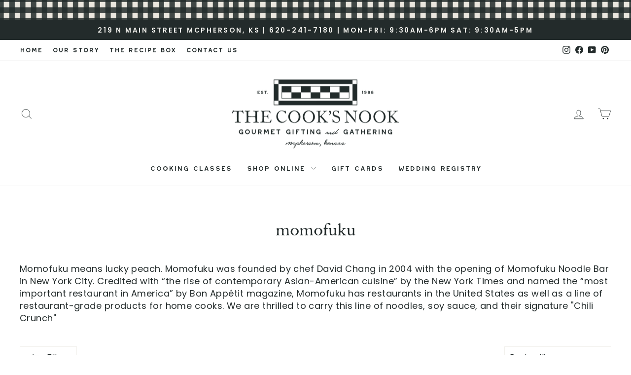

--- FILE ---
content_type: text/html; charset=utf-8
request_url: https://thecooksnookmcpherson.com/collections/momofuku
body_size: 65972
content:
<!doctype html>
<html class="no-js" lang="en" dir="ltr">
<head>


<link href="//thecooksnookmcpherson.com/cdn/shop/t/19/assets/00SLCreative.css?v=59720313007865494311758022980" rel="stylesheet" type="text/css" media="all" />

  

  
  <meta charset="utf-8">
  <meta http-equiv="X-UA-Compatible" content="IE=edge,chrome=1">
  <meta name="viewport" content="width=device-width,initial-scale=1">
  <meta name="theme-color" content="#232b2b">
  <link rel="canonical" href="https://thecooksnookmcpherson.com/collections/momofuku">
  <link rel="preconnect" href="https://cdn.shopify.com" crossorigin>
  <link rel="preconnect" href="https://fonts.shopifycdn.com" crossorigin>
  <link rel="dns-prefetch" href="https://productreviews.shopifycdn.com">
  <link rel="dns-prefetch" href="https://ajax.googleapis.com">
  <link rel="dns-prefetch" href="https://maps.googleapis.com">
  <link rel="dns-prefetch" href="https://maps.gstatic.com"><link rel="shortcut icon" href="//thecooksnookmcpherson.com/cdn/shop/files/Shopify_Favicon_Images_32x32.png?v=1757413452" type="image/png" /><title>Momofuku
&ndash; The Cook&#39;s Nook
</title>
<meta name="description" content="Momofuku means lucky peach. Momofuku was founded by chef David Chang in 2004 with the opening of Momofuku Noodle Bar in New York City. Credited with “the rise of contemporary Asian-American cuisine” by the New York Times and named the “most important restaurant in America” by Bon Appétit magazine, Momofuku has restaura"><meta property="og:site_name" content="The Cook&#39;s Nook">
  <meta property="og:url" content="https://thecooksnookmcpherson.com/collections/momofuku">
  <meta property="og:title" content="Momofuku">
  <meta property="og:type" content="website">
  <meta property="og:description" content="Momofuku means lucky peach. Momofuku was founded by chef David Chang in 2004 with the opening of Momofuku Noodle Bar in New York City. Credited with “the rise of contemporary Asian-American cuisine” by the New York Times and named the “most important restaurant in America” by Bon Appétit magazine, Momofuku has restaura"><meta property="og:image" content="http://thecooksnookmcpherson.com/cdn/shop/files/Shopify_Social_Sharing_Images.png?v=1757413526">
    <meta property="og:image:secure_url" content="https://thecooksnookmcpherson.com/cdn/shop/files/Shopify_Social_Sharing_Images.png?v=1757413526">
    <meta property="og:image:width" content="1200">
    <meta property="og:image:height" content="628"><meta name="twitter:site" content="@">
  <meta name="twitter:card" content="summary_large_image">
  <meta name="twitter:title" content="Momofuku">
  <meta name="twitter:description" content="Momofuku means lucky peach. Momofuku was founded by chef David Chang in 2004 with the opening of Momofuku Noodle Bar in New York City. Credited with “the rise of contemporary Asian-American cuisine” by the New York Times and named the “most important restaurant in America” by Bon Appétit magazine, Momofuku has restaura">
<style data-shopify>@font-face {
  font-family: Poppins;
  font-weight: 400;
  font-style: normal;
  font-display: swap;
  src: url("//thecooksnookmcpherson.com/cdn/fonts/poppins/poppins_n4.0ba78fa5af9b0e1a374041b3ceaadf0a43b41362.woff2") format("woff2"),
       url("//thecooksnookmcpherson.com/cdn/fonts/poppins/poppins_n4.214741a72ff2596839fc9760ee7a770386cf16ca.woff") format("woff");
}

  @font-face {
  font-family: Poppins;
  font-weight: 400;
  font-style: normal;
  font-display: swap;
  src: url("//thecooksnookmcpherson.com/cdn/fonts/poppins/poppins_n4.0ba78fa5af9b0e1a374041b3ceaadf0a43b41362.woff2") format("woff2"),
       url("//thecooksnookmcpherson.com/cdn/fonts/poppins/poppins_n4.214741a72ff2596839fc9760ee7a770386cf16ca.woff") format("woff");
}


  @font-face {
  font-family: Poppins;
  font-weight: 600;
  font-style: normal;
  font-display: swap;
  src: url("//thecooksnookmcpherson.com/cdn/fonts/poppins/poppins_n6.aa29d4918bc243723d56b59572e18228ed0786f6.woff2") format("woff2"),
       url("//thecooksnookmcpherson.com/cdn/fonts/poppins/poppins_n6.5f815d845fe073750885d5b7e619ee00e8111208.woff") format("woff");
}

  @font-face {
  font-family: Poppins;
  font-weight: 400;
  font-style: italic;
  font-display: swap;
  src: url("//thecooksnookmcpherson.com/cdn/fonts/poppins/poppins_i4.846ad1e22474f856bd6b81ba4585a60799a9f5d2.woff2") format("woff2"),
       url("//thecooksnookmcpherson.com/cdn/fonts/poppins/poppins_i4.56b43284e8b52fc64c1fd271f289a39e8477e9ec.woff") format("woff");
}

  @font-face {
  font-family: Poppins;
  font-weight: 600;
  font-style: italic;
  font-display: swap;
  src: url("//thecooksnookmcpherson.com/cdn/fonts/poppins/poppins_i6.bb8044d6203f492888d626dafda3c2999253e8e9.woff2") format("woff2"),
       url("//thecooksnookmcpherson.com/cdn/fonts/poppins/poppins_i6.e233dec1a61b1e7dead9f920159eda42280a02c3.woff") format("woff");
}

</style><link href="//thecooksnookmcpherson.com/cdn/shop/t/19/assets/theme.css?v=167694740508459472571758022982" rel="stylesheet" type="text/css" media="all" />
<style data-shopify>:root {
    --typeHeaderPrimary: Poppins;
    --typeHeaderFallback: sans-serif;
    --typeHeaderSize: 36px;
    --typeHeaderWeight: 400;
    --typeHeaderLineHeight: 1;
    --typeHeaderSpacing: 0.0em;

    --typeBasePrimary:Poppins;
    --typeBaseFallback:sans-serif;
    --typeBaseSize: 18px;
    --typeBaseWeight: 400;
    --typeBaseSpacing: 0.025em;
    --typeBaseLineHeight: 1.4;
    --typeBaselineHeightMinus01: 1.3;

    --typeCollectionTitle: 20px;

    --iconWeight: 2px;
    --iconLinecaps: miter;

    
        --buttonRadius: 0;
    

    --colorGridOverlayOpacity: 0.1;
    --colorAnnouncement: #232b2b;
    --colorAnnouncementText: #f2f1ed;

    --colorBody: #ffffff;
    --colorBodyAlpha05: rgba(255, 255, 255, 0.05);
    --colorBodyDim: #f2f2f2;
    --colorBodyLightDim: #fafafa;
    --colorBodyMediumDim: #f5f5f5;


    --colorBorder: #f2f1ed;

    --colorBtnPrimary: #232b2b;
    --colorBtnPrimaryLight: #3a4747;
    --colorBtnPrimaryDim: #181d1d;
    --colorBtnPrimaryText: #f2f1ed;

    --colorCartDot: #a0b6b8;

    --colorDrawers: #ffffff;
    --colorDrawersDim: #f2f2f2;
    --colorDrawerBorder: #f2f1ed;
    --colorDrawerText: #232b2b;
    --colorDrawerTextDark: #010101;
    --colorDrawerButton: #232b2b;
    --colorDrawerButtonText: #f2f1ed;

    --colorFooter: #ffffff;
    --colorFooterText: #232b2b;
    --colorFooterTextAlpha01: #232b2b;

    --colorGridOverlay: #000000;
    --colorGridOverlayOpacity: 0.1;

    --colorHeaderTextAlpha01: rgba(35, 43, 43, 0.1);

    --colorHeroText: #ffffff;

    --colorSmallImageBg: #ffffff;
    --colorLargeImageBg: #232b2b;

    --colorImageOverlay: #000000;
    --colorImageOverlayOpacity: 0.1;
    --colorImageOverlayTextShadow: 0.2;

    --colorLink: #232b2b;

    --colorModalBg: rgba(242, 241, 237, 0.6);

    --colorNav: #ffffff;
    --colorNavText: #232b2b;

    --colorPrice: #232b2b;

    --colorSaleTag: #5d6d5d;
    --colorSaleTagText: #f2f1ed;

    --colorTextBody: #232b2b;
    --colorTextBodyAlpha015: rgba(35, 43, 43, 0.15);
    --colorTextBodyAlpha005: rgba(35, 43, 43, 0.05);
    --colorTextBodyAlpha008: rgba(35, 43, 43, 0.08);
    --colorTextSavings: #5d6d5d;

    --urlIcoSelect: url(//thecooksnookmcpherson.com/cdn/shop/t/19/assets/ico-select.svg);
    --urlIcoSelectFooter: url(//thecooksnookmcpherson.com/cdn/shop/t/19/assets/ico-select-footer.svg);
    --urlIcoSelectWhite: url(//thecooksnookmcpherson.com/cdn/shop/t/19/assets/ico-select-white.svg);

    --grid-gutter: 17px;
    --drawer-gutter: 20px;

    --sizeChartMargin: 25px 0;
    --sizeChartIconMargin: 5px;

    --newsletterReminderPadding: 40px;

    /*Shop Pay Installments*/
    --color-body-text: #232b2b;
    --color-body: #ffffff;
    --color-bg: #ffffff;
    }

    .placeholder-content {
    background-image: linear-gradient(100deg, #ffffff 40%, #f7f7f7 63%, #ffffff 79%);
    }</style><script>
    document.documentElement.className = document.documentElement.className.replace('no-js', 'js');

    window.theme = window.theme || {};
    theme.routes = {
      home: "/",
      cart: "/cart.js",
      cartPage: "/cart",
      cartAdd: "/cart/add.js",
      cartChange: "/cart/change.js",
      search: "/search",
      predictiveSearch: "/search/suggest"
    };
    theme.strings = {
      soldOut: "Sold Out",
      unavailable: "Unavailable",
      inStockLabel: "In stock, ready to ship",
      oneStockLabel: "Low stock - [count] left",
      otherStockLabel: "[count] available",
      willNotShipUntil: "Ready to ship [date]",
      willBeInStockAfter: "Back in stock soon",
      waitingForStock: "Backordered, shipping soon",
      savePrice: "Save [saved_amount]",
      cartEmpty: "Your cart is currently empty.",
      cartTermsConfirmation: "You must agree with the terms and conditions of sales to check out",
      searchCollections: "Collections",
      searchPages: "Pages",
      searchArticles: "Articles",
      productFrom: "from ",
      maxQuantity: "You can only have [quantity] of [title] in your cart."
    };
    theme.settings = {
      cartType: "page",
      isCustomerTemplate: false,
      moneyFormat: "${{amount}}",
      saveType: "dollar",
      productImageSize: "square",
      productImageCover: false,
      predictiveSearch: true,
      predictiveSearchType: null,
      predictiveSearchVendor: false,
      predictiveSearchPrice: true,
      quickView: true,
      themeName: 'Impulse',
      themeVersion: "8.0.0"
    };
  </script>

  <script>window.performance && window.performance.mark && window.performance.mark('shopify.content_for_header.start');</script><meta name="google-site-verification" content="JYurtuE2yZKCMbOIDB_bLcCBDtNDfb3C3zzHYc-kS7U">
<meta id="shopify-digital-wallet" name="shopify-digital-wallet" content="/9921396832/digital_wallets/dialog">
<meta name="shopify-checkout-api-token" content="b0d9c4d7cb538664c16eb7843fe1e9ea">
<meta id="in-context-paypal-metadata" data-shop-id="9921396832" data-venmo-supported="false" data-environment="production" data-locale="en_US" data-paypal-v4="true" data-currency="USD">
<link rel="alternate" type="application/atom+xml" title="Feed" href="/collections/momofuku.atom" />
<link rel="alternate" type="application/json+oembed" href="https://thecooksnookmcpherson.com/collections/momofuku.oembed">
<script async="async" src="/checkouts/internal/preloads.js?locale=en-US"></script>
<link rel="preconnect" href="https://shop.app" crossorigin="anonymous">
<script async="async" src="https://shop.app/checkouts/internal/preloads.js?locale=en-US&shop_id=9921396832" crossorigin="anonymous"></script>
<script id="apple-pay-shop-capabilities" type="application/json">{"shopId":9921396832,"countryCode":"US","currencyCode":"USD","merchantCapabilities":["supports3DS"],"merchantId":"gid:\/\/shopify\/Shop\/9921396832","merchantName":"The Cook's Nook","requiredBillingContactFields":["postalAddress","email","phone"],"requiredShippingContactFields":["postalAddress","email","phone"],"shippingType":"shipping","supportedNetworks":["visa","masterCard","amex","discover","elo","jcb"],"total":{"type":"pending","label":"The Cook's Nook","amount":"1.00"},"shopifyPaymentsEnabled":true,"supportsSubscriptions":true}</script>
<script id="shopify-features" type="application/json">{"accessToken":"b0d9c4d7cb538664c16eb7843fe1e9ea","betas":["rich-media-storefront-analytics"],"domain":"thecooksnookmcpherson.com","predictiveSearch":true,"shopId":9921396832,"locale":"en"}</script>
<script>var Shopify = Shopify || {};
Shopify.shop = "the-cooks-nook-mcpherson.myshopify.com";
Shopify.locale = "en";
Shopify.currency = {"active":"USD","rate":"1.0"};
Shopify.country = "US";
Shopify.theme = {"name":"LIVE - 2025 REBRAND WITH TH CUSTOM CODE","id":155075281152,"schema_name":"Impulse","schema_version":"8.0.0","theme_store_id":null,"role":"main"};
Shopify.theme.handle = "null";
Shopify.theme.style = {"id":null,"handle":null};
Shopify.cdnHost = "thecooksnookmcpherson.com/cdn";
Shopify.routes = Shopify.routes || {};
Shopify.routes.root = "/";</script>
<script type="module">!function(o){(o.Shopify=o.Shopify||{}).modules=!0}(window);</script>
<script>!function(o){function n(){var o=[];function n(){o.push(Array.prototype.slice.apply(arguments))}return n.q=o,n}var t=o.Shopify=o.Shopify||{};t.loadFeatures=n(),t.autoloadFeatures=n()}(window);</script>
<script>
  window.ShopifyPay = window.ShopifyPay || {};
  window.ShopifyPay.apiHost = "shop.app\/pay";
  window.ShopifyPay.redirectState = null;
</script>
<script id="shop-js-analytics" type="application/json">{"pageType":"collection"}</script>
<script defer="defer" async type="module" src="//thecooksnookmcpherson.com/cdn/shopifycloud/shop-js/modules/v2/client.init-shop-cart-sync_WVOgQShq.en.esm.js"></script>
<script defer="defer" async type="module" src="//thecooksnookmcpherson.com/cdn/shopifycloud/shop-js/modules/v2/chunk.common_C_13GLB1.esm.js"></script>
<script defer="defer" async type="module" src="//thecooksnookmcpherson.com/cdn/shopifycloud/shop-js/modules/v2/chunk.modal_CLfMGd0m.esm.js"></script>
<script type="module">
  await import("//thecooksnookmcpherson.com/cdn/shopifycloud/shop-js/modules/v2/client.init-shop-cart-sync_WVOgQShq.en.esm.js");
await import("//thecooksnookmcpherson.com/cdn/shopifycloud/shop-js/modules/v2/chunk.common_C_13GLB1.esm.js");
await import("//thecooksnookmcpherson.com/cdn/shopifycloud/shop-js/modules/v2/chunk.modal_CLfMGd0m.esm.js");

  window.Shopify.SignInWithShop?.initShopCartSync?.({"fedCMEnabled":true,"windoidEnabled":true});

</script>
<script>
  window.Shopify = window.Shopify || {};
  if (!window.Shopify.featureAssets) window.Shopify.featureAssets = {};
  window.Shopify.featureAssets['shop-js'] = {"shop-cart-sync":["modules/v2/client.shop-cart-sync_DuR37GeY.en.esm.js","modules/v2/chunk.common_C_13GLB1.esm.js","modules/v2/chunk.modal_CLfMGd0m.esm.js"],"init-fed-cm":["modules/v2/client.init-fed-cm_BucUoe6W.en.esm.js","modules/v2/chunk.common_C_13GLB1.esm.js","modules/v2/chunk.modal_CLfMGd0m.esm.js"],"shop-toast-manager":["modules/v2/client.shop-toast-manager_B0JfrpKj.en.esm.js","modules/v2/chunk.common_C_13GLB1.esm.js","modules/v2/chunk.modal_CLfMGd0m.esm.js"],"init-shop-cart-sync":["modules/v2/client.init-shop-cart-sync_WVOgQShq.en.esm.js","modules/v2/chunk.common_C_13GLB1.esm.js","modules/v2/chunk.modal_CLfMGd0m.esm.js"],"shop-button":["modules/v2/client.shop-button_B_U3bv27.en.esm.js","modules/v2/chunk.common_C_13GLB1.esm.js","modules/v2/chunk.modal_CLfMGd0m.esm.js"],"init-windoid":["modules/v2/client.init-windoid_DuP9q_di.en.esm.js","modules/v2/chunk.common_C_13GLB1.esm.js","modules/v2/chunk.modal_CLfMGd0m.esm.js"],"shop-cash-offers":["modules/v2/client.shop-cash-offers_BmULhtno.en.esm.js","modules/v2/chunk.common_C_13GLB1.esm.js","modules/v2/chunk.modal_CLfMGd0m.esm.js"],"pay-button":["modules/v2/client.pay-button_CrPSEbOK.en.esm.js","modules/v2/chunk.common_C_13GLB1.esm.js","modules/v2/chunk.modal_CLfMGd0m.esm.js"],"init-customer-accounts":["modules/v2/client.init-customer-accounts_jNk9cPYQ.en.esm.js","modules/v2/client.shop-login-button_DJ5ldayH.en.esm.js","modules/v2/chunk.common_C_13GLB1.esm.js","modules/v2/chunk.modal_CLfMGd0m.esm.js"],"avatar":["modules/v2/client.avatar_BTnouDA3.en.esm.js"],"checkout-modal":["modules/v2/client.checkout-modal_pBPyh9w8.en.esm.js","modules/v2/chunk.common_C_13GLB1.esm.js","modules/v2/chunk.modal_CLfMGd0m.esm.js"],"init-shop-for-new-customer-accounts":["modules/v2/client.init-shop-for-new-customer-accounts_BUoCy7a5.en.esm.js","modules/v2/client.shop-login-button_DJ5ldayH.en.esm.js","modules/v2/chunk.common_C_13GLB1.esm.js","modules/v2/chunk.modal_CLfMGd0m.esm.js"],"init-customer-accounts-sign-up":["modules/v2/client.init-customer-accounts-sign-up_CnczCz9H.en.esm.js","modules/v2/client.shop-login-button_DJ5ldayH.en.esm.js","modules/v2/chunk.common_C_13GLB1.esm.js","modules/v2/chunk.modal_CLfMGd0m.esm.js"],"init-shop-email-lookup-coordinator":["modules/v2/client.init-shop-email-lookup-coordinator_CzjY5t9o.en.esm.js","modules/v2/chunk.common_C_13GLB1.esm.js","modules/v2/chunk.modal_CLfMGd0m.esm.js"],"shop-follow-button":["modules/v2/client.shop-follow-button_CsYC63q7.en.esm.js","modules/v2/chunk.common_C_13GLB1.esm.js","modules/v2/chunk.modal_CLfMGd0m.esm.js"],"shop-login-button":["modules/v2/client.shop-login-button_DJ5ldayH.en.esm.js","modules/v2/chunk.common_C_13GLB1.esm.js","modules/v2/chunk.modal_CLfMGd0m.esm.js"],"shop-login":["modules/v2/client.shop-login_B9ccPdmx.en.esm.js","modules/v2/chunk.common_C_13GLB1.esm.js","modules/v2/chunk.modal_CLfMGd0m.esm.js"],"lead-capture":["modules/v2/client.lead-capture_D0K_KgYb.en.esm.js","modules/v2/chunk.common_C_13GLB1.esm.js","modules/v2/chunk.modal_CLfMGd0m.esm.js"],"payment-terms":["modules/v2/client.payment-terms_BWmiNN46.en.esm.js","modules/v2/chunk.common_C_13GLB1.esm.js","modules/v2/chunk.modal_CLfMGd0m.esm.js"]};
</script>
<script>(function() {
  var isLoaded = false;
  function asyncLoad() {
    if (isLoaded) return;
    isLoaded = true;
    var urls = ["https:\/\/cdn.nfcube.com\/instafeed-8324c995bcc6293dd2b53f84da54932e.js?shop=the-cooks-nook-mcpherson.myshopify.com"];
    for (var i = 0; i < urls.length; i++) {
      var s = document.createElement('script');
      s.type = 'text/javascript';
      s.async = true;
      s.src = urls[i];
      var x = document.getElementsByTagName('script')[0];
      x.parentNode.insertBefore(s, x);
    }
  };
  if(window.attachEvent) {
    window.attachEvent('onload', asyncLoad);
  } else {
    window.addEventListener('load', asyncLoad, false);
  }
})();</script>
<script id="__st">var __st={"a":9921396832,"offset":-21600,"reqid":"5a509784-526a-4f7c-a9bf-c6422e31a8fb-1769677562","pageurl":"thecooksnookmcpherson.com\/collections\/momofuku","u":"24eaf1943ad5","p":"collection","rtyp":"collection","rid":401994973440};</script>
<script>window.ShopifyPaypalV4VisibilityTracking = true;</script>
<script id="captcha-bootstrap">!function(){'use strict';const t='contact',e='account',n='new_comment',o=[[t,t],['blogs',n],['comments',n],[t,'customer']],c=[[e,'customer_login'],[e,'guest_login'],[e,'recover_customer_password'],[e,'create_customer']],r=t=>t.map((([t,e])=>`form[action*='/${t}']:not([data-nocaptcha='true']) input[name='form_type'][value='${e}']`)).join(','),a=t=>()=>t?[...document.querySelectorAll(t)].map((t=>t.form)):[];function s(){const t=[...o],e=r(t);return a(e)}const i='password',u='form_key',d=['recaptcha-v3-token','g-recaptcha-response','h-captcha-response',i],f=()=>{try{return window.sessionStorage}catch{return}},m='__shopify_v',_=t=>t.elements[u];function p(t,e,n=!1){try{const o=window.sessionStorage,c=JSON.parse(o.getItem(e)),{data:r}=function(t){const{data:e,action:n}=t;return t[m]||n?{data:e,action:n}:{data:t,action:n}}(c);for(const[e,n]of Object.entries(r))t.elements[e]&&(t.elements[e].value=n);n&&o.removeItem(e)}catch(o){console.error('form repopulation failed',{error:o})}}const l='form_type',E='cptcha';function T(t){t.dataset[E]=!0}const w=window,h=w.document,L='Shopify',v='ce_forms',y='captcha';let A=!1;((t,e)=>{const n=(g='f06e6c50-85a8-45c8-87d0-21a2b65856fe',I='https://cdn.shopify.com/shopifycloud/storefront-forms-hcaptcha/ce_storefront_forms_captcha_hcaptcha.v1.5.2.iife.js',D={infoText:'Protected by hCaptcha',privacyText:'Privacy',termsText:'Terms'},(t,e,n)=>{const o=w[L][v],c=o.bindForm;if(c)return c(t,g,e,D).then(n);var r;o.q.push([[t,g,e,D],n]),r=I,A||(h.body.append(Object.assign(h.createElement('script'),{id:'captcha-provider',async:!0,src:r})),A=!0)});var g,I,D;w[L]=w[L]||{},w[L][v]=w[L][v]||{},w[L][v].q=[],w[L][y]=w[L][y]||{},w[L][y].protect=function(t,e){n(t,void 0,e),T(t)},Object.freeze(w[L][y]),function(t,e,n,w,h,L){const[v,y,A,g]=function(t,e,n){const i=e?o:[],u=t?c:[],d=[...i,...u],f=r(d),m=r(i),_=r(d.filter((([t,e])=>n.includes(e))));return[a(f),a(m),a(_),s()]}(w,h,L),I=t=>{const e=t.target;return e instanceof HTMLFormElement?e:e&&e.form},D=t=>v().includes(t);t.addEventListener('submit',(t=>{const e=I(t);if(!e)return;const n=D(e)&&!e.dataset.hcaptchaBound&&!e.dataset.recaptchaBound,o=_(e),c=g().includes(e)&&(!o||!o.value);(n||c)&&t.preventDefault(),c&&!n&&(function(t){try{if(!f())return;!function(t){const e=f();if(!e)return;const n=_(t);if(!n)return;const o=n.value;o&&e.removeItem(o)}(t);const e=Array.from(Array(32),(()=>Math.random().toString(36)[2])).join('');!function(t,e){_(t)||t.append(Object.assign(document.createElement('input'),{type:'hidden',name:u})),t.elements[u].value=e}(t,e),function(t,e){const n=f();if(!n)return;const o=[...t.querySelectorAll(`input[type='${i}']`)].map((({name:t})=>t)),c=[...d,...o],r={};for(const[a,s]of new FormData(t).entries())c.includes(a)||(r[a]=s);n.setItem(e,JSON.stringify({[m]:1,action:t.action,data:r}))}(t,e)}catch(e){console.error('failed to persist form',e)}}(e),e.submit())}));const S=(t,e)=>{t&&!t.dataset[E]&&(n(t,e.some((e=>e===t))),T(t))};for(const o of['focusin','change'])t.addEventListener(o,(t=>{const e=I(t);D(e)&&S(e,y())}));const B=e.get('form_key'),M=e.get(l),P=B&&M;t.addEventListener('DOMContentLoaded',(()=>{const t=y();if(P)for(const e of t)e.elements[l].value===M&&p(e,B);[...new Set([...A(),...v().filter((t=>'true'===t.dataset.shopifyCaptcha))])].forEach((e=>S(e,t)))}))}(h,new URLSearchParams(w.location.search),n,t,e,['guest_login'])})(!0,!0)}();</script>
<script integrity="sha256-4kQ18oKyAcykRKYeNunJcIwy7WH5gtpwJnB7kiuLZ1E=" data-source-attribution="shopify.loadfeatures" defer="defer" src="//thecooksnookmcpherson.com/cdn/shopifycloud/storefront/assets/storefront/load_feature-a0a9edcb.js" crossorigin="anonymous"></script>
<script crossorigin="anonymous" defer="defer" src="//thecooksnookmcpherson.com/cdn/shopifycloud/storefront/assets/shopify_pay/storefront-65b4c6d7.js?v=20250812"></script>
<script data-source-attribution="shopify.dynamic_checkout.dynamic.init">var Shopify=Shopify||{};Shopify.PaymentButton=Shopify.PaymentButton||{isStorefrontPortableWallets:!0,init:function(){window.Shopify.PaymentButton.init=function(){};var t=document.createElement("script");t.src="https://thecooksnookmcpherson.com/cdn/shopifycloud/portable-wallets/latest/portable-wallets.en.js",t.type="module",document.head.appendChild(t)}};
</script>
<script data-source-attribution="shopify.dynamic_checkout.buyer_consent">
  function portableWalletsHideBuyerConsent(e){var t=document.getElementById("shopify-buyer-consent"),n=document.getElementById("shopify-subscription-policy-button");t&&n&&(t.classList.add("hidden"),t.setAttribute("aria-hidden","true"),n.removeEventListener("click",e))}function portableWalletsShowBuyerConsent(e){var t=document.getElementById("shopify-buyer-consent"),n=document.getElementById("shopify-subscription-policy-button");t&&n&&(t.classList.remove("hidden"),t.removeAttribute("aria-hidden"),n.addEventListener("click",e))}window.Shopify?.PaymentButton&&(window.Shopify.PaymentButton.hideBuyerConsent=portableWalletsHideBuyerConsent,window.Shopify.PaymentButton.showBuyerConsent=portableWalletsShowBuyerConsent);
</script>
<script data-source-attribution="shopify.dynamic_checkout.cart.bootstrap">document.addEventListener("DOMContentLoaded",(function(){function t(){return document.querySelector("shopify-accelerated-checkout-cart, shopify-accelerated-checkout")}if(t())Shopify.PaymentButton.init();else{new MutationObserver((function(e,n){t()&&(Shopify.PaymentButton.init(),n.disconnect())})).observe(document.body,{childList:!0,subtree:!0})}}));
</script>
<link id="shopify-accelerated-checkout-styles" rel="stylesheet" media="screen" href="https://thecooksnookmcpherson.com/cdn/shopifycloud/portable-wallets/latest/accelerated-checkout-backwards-compat.css" crossorigin="anonymous">
<style id="shopify-accelerated-checkout-cart">
        #shopify-buyer-consent {
  margin-top: 1em;
  display: inline-block;
  width: 100%;
}

#shopify-buyer-consent.hidden {
  display: none;
}

#shopify-subscription-policy-button {
  background: none;
  border: none;
  padding: 0;
  text-decoration: underline;
  font-size: inherit;
  cursor: pointer;
}

#shopify-subscription-policy-button::before {
  box-shadow: none;
}

      </style>

<script>window.performance && window.performance.mark && window.performance.mark('shopify.content_for_header.end');</script>

  <script src="//thecooksnookmcpherson.com/cdn/shop/t/19/assets/vendor-scripts-v11.js" defer="defer"></script><script src="//thecooksnookmcpherson.com/cdn/shop/t/19/assets/theme.js?v=22325264162658116151758022857" defer="defer"></script>
<!-- BEGIN app block: shopify://apps/instafeed/blocks/head-block/c447db20-095d-4a10-9725-b5977662c9d5 --><link rel="preconnect" href="https://cdn.nfcube.com/">
<link rel="preconnect" href="https://scontent.cdninstagram.com/">


  <script>
    document.addEventListener('DOMContentLoaded', function () {
      let instafeedScript = document.createElement('script');

      
        instafeedScript.src = 'https://cdn.nfcube.com/instafeed-8324c995bcc6293dd2b53f84da54932e.js';
      

      document.body.appendChild(instafeedScript);
    });
  </script>





<!-- END app block --><!-- BEGIN app block: shopify://apps/gift-reggie-gift-registry/blocks/app-embed-block/00fe746e-081c-46a2-a15d-bcbd6f41b0f0 --><script type="application/json" id="gift_reggie_data">
  {
    "storefrontAccessToken": "e18bf6f558ee249b98cbbeeeaaf94600",
    "registryId": null,
    "registryAdmin": null,
    "customerId": null,
    

    "productId": null,
    "rootUrl": "\/",
    "accountLoginUrl": "\/customer_authentication\/login",
    "accountLoginReturnParam": "return_to=",
    "currentLanguage": null,

    "button_layout": "column",
    "button_order": "registry_wishlist",
    "button_alignment": "evenly",
    "behavior_on_no_id": "disable",
    "wishlist_button_visibility": "everyone",
    "registry_button_visibility": "everyone",
    "registry_button_behavior": "ajax",
    "online_store_version": "2",
    "button_location_override": "",
    "button_location_override_position": "inside",

    "wishlist_button_appearance": "button",
    "registry_button_appearance": "button",
    "wishlist_button_classname": "",
    "registry_button_classname": "",
    "wishlist_button_image_not_present": null,
    "wishlist_button_image_is_present": null,
    "registry_button_image": null,

    "checkout_button_selector": "",

    "i18n": {
      "wishlist": {
        "idleAdd": "Add to Wishlist",
        "idleRemove": "Remove from Wishlist",
        "pending": "...",
        "successAdd": "Added to Wishlist",
        "successRemove": "Removed from Wishlist",
        "noVariant": "Add to Wishlist",
        "error": "Error"
      },
      "registry": {
        "idleAdd": "Add to Registry",
        "idleRemove": "Remove from Registry",
        "pending": "...",
        "successAdd": "Added to Registry",
        "successRemove": "Removed from Registry",
        "noVariant": "Add to Registry",
        "error": "Error"
      }
    }
  }
</script>
<style>
  :root {
    --gift-reggie-wishlist-button-background-color: #f2f1ed;
    --gift-reggie-wishlist-button-text-color: #232b2b;
    --gift-reggie-registry-button-background-color: #f2f1ed;
    --gift-reggie-registry-button-text-color: #232b2b;
  }
</style><style>
    
  </style>
<!-- END app block --><script src="https://cdn.shopify.com/extensions/c576313f-40d4-45e2-8a86-ae7e2b9a30c3/giftlab-28/assets/giftLabLogicv1.js" type="text/javascript" defer="defer"></script>
<link href="https://cdn.shopify.com/extensions/c576313f-40d4-45e2-8a86-ae7e2b9a30c3/giftlab-28/assets/giftLabv1.css" rel="stylesheet" type="text/css" media="all">
<script src="https://cdn.shopify.com/extensions/019be66f-5f17-77b2-bafa-5c201cf4bad9/gift-reggie-gift-registry-127/assets/app-embed-block.js" type="text/javascript" defer="defer"></script>
<link href="https://cdn.shopify.com/extensions/019be66f-5f17-77b2-bafa-5c201cf4bad9/gift-reggie-gift-registry-127/assets/app-embed-block.css" rel="stylesheet" type="text/css" media="all">
<link href="https://monorail-edge.shopifysvc.com" rel="dns-prefetch">
<script>(function(){if ("sendBeacon" in navigator && "performance" in window) {try {var session_token_from_headers = performance.getEntriesByType('navigation')[0].serverTiming.find(x => x.name == '_s').description;} catch {var session_token_from_headers = undefined;}var session_cookie_matches = document.cookie.match(/_shopify_s=([^;]*)/);var session_token_from_cookie = session_cookie_matches && session_cookie_matches.length === 2 ? session_cookie_matches[1] : "";var session_token = session_token_from_headers || session_token_from_cookie || "";function handle_abandonment_event(e) {var entries = performance.getEntries().filter(function(entry) {return /monorail-edge.shopifysvc.com/.test(entry.name);});if (!window.abandonment_tracked && entries.length === 0) {window.abandonment_tracked = true;var currentMs = Date.now();var navigation_start = performance.timing.navigationStart;var payload = {shop_id: 9921396832,url: window.location.href,navigation_start,duration: currentMs - navigation_start,session_token,page_type: "collection"};window.navigator.sendBeacon("https://monorail-edge.shopifysvc.com/v1/produce", JSON.stringify({schema_id: "online_store_buyer_site_abandonment/1.1",payload: payload,metadata: {event_created_at_ms: currentMs,event_sent_at_ms: currentMs}}));}}window.addEventListener('pagehide', handle_abandonment_event);}}());</script>
<script id="web-pixels-manager-setup">(function e(e,d,r,n,o){if(void 0===o&&(o={}),!Boolean(null===(a=null===(i=window.Shopify)||void 0===i?void 0:i.analytics)||void 0===a?void 0:a.replayQueue)){var i,a;window.Shopify=window.Shopify||{};var t=window.Shopify;t.analytics=t.analytics||{};var s=t.analytics;s.replayQueue=[],s.publish=function(e,d,r){return s.replayQueue.push([e,d,r]),!0};try{self.performance.mark("wpm:start")}catch(e){}var l=function(){var e={modern:/Edge?\/(1{2}[4-9]|1[2-9]\d|[2-9]\d{2}|\d{4,})\.\d+(\.\d+|)|Firefox\/(1{2}[4-9]|1[2-9]\d|[2-9]\d{2}|\d{4,})\.\d+(\.\d+|)|Chrom(ium|e)\/(9{2}|\d{3,})\.\d+(\.\d+|)|(Maci|X1{2}).+ Version\/(15\.\d+|(1[6-9]|[2-9]\d|\d{3,})\.\d+)([,.]\d+|)( \(\w+\)|)( Mobile\/\w+|) Safari\/|Chrome.+OPR\/(9{2}|\d{3,})\.\d+\.\d+|(CPU[ +]OS|iPhone[ +]OS|CPU[ +]iPhone|CPU IPhone OS|CPU iPad OS)[ +]+(15[._]\d+|(1[6-9]|[2-9]\d|\d{3,})[._]\d+)([._]\d+|)|Android:?[ /-](13[3-9]|1[4-9]\d|[2-9]\d{2}|\d{4,})(\.\d+|)(\.\d+|)|Android.+Firefox\/(13[5-9]|1[4-9]\d|[2-9]\d{2}|\d{4,})\.\d+(\.\d+|)|Android.+Chrom(ium|e)\/(13[3-9]|1[4-9]\d|[2-9]\d{2}|\d{4,})\.\d+(\.\d+|)|SamsungBrowser\/([2-9]\d|\d{3,})\.\d+/,legacy:/Edge?\/(1[6-9]|[2-9]\d|\d{3,})\.\d+(\.\d+|)|Firefox\/(5[4-9]|[6-9]\d|\d{3,})\.\d+(\.\d+|)|Chrom(ium|e)\/(5[1-9]|[6-9]\d|\d{3,})\.\d+(\.\d+|)([\d.]+$|.*Safari\/(?![\d.]+ Edge\/[\d.]+$))|(Maci|X1{2}).+ Version\/(10\.\d+|(1[1-9]|[2-9]\d|\d{3,})\.\d+)([,.]\d+|)( \(\w+\)|)( Mobile\/\w+|) Safari\/|Chrome.+OPR\/(3[89]|[4-9]\d|\d{3,})\.\d+\.\d+|(CPU[ +]OS|iPhone[ +]OS|CPU[ +]iPhone|CPU IPhone OS|CPU iPad OS)[ +]+(10[._]\d+|(1[1-9]|[2-9]\d|\d{3,})[._]\d+)([._]\d+|)|Android:?[ /-](13[3-9]|1[4-9]\d|[2-9]\d{2}|\d{4,})(\.\d+|)(\.\d+|)|Mobile Safari.+OPR\/([89]\d|\d{3,})\.\d+\.\d+|Android.+Firefox\/(13[5-9]|1[4-9]\d|[2-9]\d{2}|\d{4,})\.\d+(\.\d+|)|Android.+Chrom(ium|e)\/(13[3-9]|1[4-9]\d|[2-9]\d{2}|\d{4,})\.\d+(\.\d+|)|Android.+(UC? ?Browser|UCWEB|U3)[ /]?(15\.([5-9]|\d{2,})|(1[6-9]|[2-9]\d|\d{3,})\.\d+)\.\d+|SamsungBrowser\/(5\.\d+|([6-9]|\d{2,})\.\d+)|Android.+MQ{2}Browser\/(14(\.(9|\d{2,})|)|(1[5-9]|[2-9]\d|\d{3,})(\.\d+|))(\.\d+|)|K[Aa][Ii]OS\/(3\.\d+|([4-9]|\d{2,})\.\d+)(\.\d+|)/},d=e.modern,r=e.legacy,n=navigator.userAgent;return n.match(d)?"modern":n.match(r)?"legacy":"unknown"}(),u="modern"===l?"modern":"legacy",c=(null!=n?n:{modern:"",legacy:""})[u],f=function(e){return[e.baseUrl,"/wpm","/b",e.hashVersion,"modern"===e.buildTarget?"m":"l",".js"].join("")}({baseUrl:d,hashVersion:r,buildTarget:u}),m=function(e){var d=e.version,r=e.bundleTarget,n=e.surface,o=e.pageUrl,i=e.monorailEndpoint;return{emit:function(e){var a=e.status,t=e.errorMsg,s=(new Date).getTime(),l=JSON.stringify({metadata:{event_sent_at_ms:s},events:[{schema_id:"web_pixels_manager_load/3.1",payload:{version:d,bundle_target:r,page_url:o,status:a,surface:n,error_msg:t},metadata:{event_created_at_ms:s}}]});if(!i)return console&&console.warn&&console.warn("[Web Pixels Manager] No Monorail endpoint provided, skipping logging."),!1;try{return self.navigator.sendBeacon.bind(self.navigator)(i,l)}catch(e){}var u=new XMLHttpRequest;try{return u.open("POST",i,!0),u.setRequestHeader("Content-Type","text/plain"),u.send(l),!0}catch(e){return console&&console.warn&&console.warn("[Web Pixels Manager] Got an unhandled error while logging to Monorail."),!1}}}}({version:r,bundleTarget:l,surface:e.surface,pageUrl:self.location.href,monorailEndpoint:e.monorailEndpoint});try{o.browserTarget=l,function(e){var d=e.src,r=e.async,n=void 0===r||r,o=e.onload,i=e.onerror,a=e.sri,t=e.scriptDataAttributes,s=void 0===t?{}:t,l=document.createElement("script"),u=document.querySelector("head"),c=document.querySelector("body");if(l.async=n,l.src=d,a&&(l.integrity=a,l.crossOrigin="anonymous"),s)for(var f in s)if(Object.prototype.hasOwnProperty.call(s,f))try{l.dataset[f]=s[f]}catch(e){}if(o&&l.addEventListener("load",o),i&&l.addEventListener("error",i),u)u.appendChild(l);else{if(!c)throw new Error("Did not find a head or body element to append the script");c.appendChild(l)}}({src:f,async:!0,onload:function(){if(!function(){var e,d;return Boolean(null===(d=null===(e=window.Shopify)||void 0===e?void 0:e.analytics)||void 0===d?void 0:d.initialized)}()){var d=window.webPixelsManager.init(e)||void 0;if(d){var r=window.Shopify.analytics;r.replayQueue.forEach((function(e){var r=e[0],n=e[1],o=e[2];d.publishCustomEvent(r,n,o)})),r.replayQueue=[],r.publish=d.publishCustomEvent,r.visitor=d.visitor,r.initialized=!0}}},onerror:function(){return m.emit({status:"failed",errorMsg:"".concat(f," has failed to load")})},sri:function(e){var d=/^sha384-[A-Za-z0-9+/=]+$/;return"string"==typeof e&&d.test(e)}(c)?c:"",scriptDataAttributes:o}),m.emit({status:"loading"})}catch(e){m.emit({status:"failed",errorMsg:(null==e?void 0:e.message)||"Unknown error"})}}})({shopId: 9921396832,storefrontBaseUrl: "https://thecooksnookmcpherson.com",extensionsBaseUrl: "https://extensions.shopifycdn.com/cdn/shopifycloud/web-pixels-manager",monorailEndpoint: "https://monorail-edge.shopifysvc.com/unstable/produce_batch",surface: "storefront-renderer",enabledBetaFlags: ["2dca8a86"],webPixelsConfigList: [{"id":"469532928","configuration":"{\"config\":\"{\\\"pixel_id\\\":\\\"G-WX40QCLEFR\\\",\\\"target_country\\\":\\\"US\\\",\\\"gtag_events\\\":[{\\\"type\\\":\\\"search\\\",\\\"action_label\\\":\\\"G-WX40QCLEFR\\\"},{\\\"type\\\":\\\"begin_checkout\\\",\\\"action_label\\\":\\\"G-WX40QCLEFR\\\"},{\\\"type\\\":\\\"view_item\\\",\\\"action_label\\\":[\\\"G-WX40QCLEFR\\\",\\\"MC-ME5MQQ1LPM\\\"]},{\\\"type\\\":\\\"purchase\\\",\\\"action_label\\\":[\\\"G-WX40QCLEFR\\\",\\\"MC-ME5MQQ1LPM\\\"]},{\\\"type\\\":\\\"page_view\\\",\\\"action_label\\\":[\\\"G-WX40QCLEFR\\\",\\\"MC-ME5MQQ1LPM\\\"]},{\\\"type\\\":\\\"add_payment_info\\\",\\\"action_label\\\":\\\"G-WX40QCLEFR\\\"},{\\\"type\\\":\\\"add_to_cart\\\",\\\"action_label\\\":\\\"G-WX40QCLEFR\\\"}],\\\"enable_monitoring_mode\\\":false}\"}","eventPayloadVersion":"v1","runtimeContext":"OPEN","scriptVersion":"b2a88bafab3e21179ed38636efcd8a93","type":"APP","apiClientId":1780363,"privacyPurposes":[],"dataSharingAdjustments":{"protectedCustomerApprovalScopes":["read_customer_address","read_customer_email","read_customer_name","read_customer_personal_data","read_customer_phone"]}},{"id":"164331776","configuration":"{\"pixel_id\":\"594015081193225\",\"pixel_type\":\"facebook_pixel\",\"metaapp_system_user_token\":\"-\"}","eventPayloadVersion":"v1","runtimeContext":"OPEN","scriptVersion":"ca16bc87fe92b6042fbaa3acc2fbdaa6","type":"APP","apiClientId":2329312,"privacyPurposes":["ANALYTICS","MARKETING","SALE_OF_DATA"],"dataSharingAdjustments":{"protectedCustomerApprovalScopes":["read_customer_address","read_customer_email","read_customer_name","read_customer_personal_data","read_customer_phone"]}},{"id":"73269504","configuration":"{\"tagID\":\"2614250277233\"}","eventPayloadVersion":"v1","runtimeContext":"STRICT","scriptVersion":"18031546ee651571ed29edbe71a3550b","type":"APP","apiClientId":3009811,"privacyPurposes":["ANALYTICS","MARKETING","SALE_OF_DATA"],"dataSharingAdjustments":{"protectedCustomerApprovalScopes":["read_customer_address","read_customer_email","read_customer_name","read_customer_personal_data","read_customer_phone"]}},{"id":"shopify-app-pixel","configuration":"{}","eventPayloadVersion":"v1","runtimeContext":"STRICT","scriptVersion":"0450","apiClientId":"shopify-pixel","type":"APP","privacyPurposes":["ANALYTICS","MARKETING"]},{"id":"shopify-custom-pixel","eventPayloadVersion":"v1","runtimeContext":"LAX","scriptVersion":"0450","apiClientId":"shopify-pixel","type":"CUSTOM","privacyPurposes":["ANALYTICS","MARKETING"]}],isMerchantRequest: false,initData: {"shop":{"name":"The Cook's Nook","paymentSettings":{"currencyCode":"USD"},"myshopifyDomain":"the-cooks-nook-mcpherson.myshopify.com","countryCode":"US","storefrontUrl":"https:\/\/thecooksnookmcpherson.com"},"customer":null,"cart":null,"checkout":null,"productVariants":[],"purchasingCompany":null},},"https://thecooksnookmcpherson.com/cdn","1d2a099fw23dfb22ep557258f5m7a2edbae",{"modern":"","legacy":""},{"shopId":"9921396832","storefrontBaseUrl":"https:\/\/thecooksnookmcpherson.com","extensionBaseUrl":"https:\/\/extensions.shopifycdn.com\/cdn\/shopifycloud\/web-pixels-manager","surface":"storefront-renderer","enabledBetaFlags":"[\"2dca8a86\"]","isMerchantRequest":"false","hashVersion":"1d2a099fw23dfb22ep557258f5m7a2edbae","publish":"custom","events":"[[\"page_viewed\",{}],[\"collection_viewed\",{\"collection\":{\"id\":\"401994973440\",\"title\":\"Momofuku\",\"productVariants\":[{\"price\":{\"amount\":16.99,\"currencyCode\":\"USD\"},\"product\":{\"title\":\"Momofuku Soy \u0026 Scallion Noodles\",\"vendor\":\"Momofuku\",\"id\":\"8200265335040\",\"untranslatedTitle\":\"Momofuku Soy \u0026 Scallion Noodles\",\"url\":\"\/products\/momofuku-soy-scallion-noodles\",\"type\":\"Gourmet Food\"},\"id\":\"43760491528448\",\"image\":{\"src\":\"\/\/thecooksnookmcpherson.com\/cdn\/shop\/files\/soy-scal-single-nsq_540x_d9ee7419-966e-4544-8cc8-8ad128e6324b.webp?v=1684854240\"},\"sku\":\"MMFK-NDL-011-MCF\",\"title\":\"Default Title\",\"untranslatedTitle\":\"Default Title\"},{\"price\":{\"amount\":16.99,\"currencyCode\":\"USD\"},\"product\":{\"title\":\"Momofuku Sweet \u0026 Spicy Noodles\",\"vendor\":\"Momofuku\",\"id\":\"8400722592000\",\"untranslatedTitle\":\"Momofuku Sweet \u0026 Spicy Noodles\",\"url\":\"\/products\/momofuku-sweet-spicy-noodles\",\"type\":\"Gourmet Food\"},\"id\":\"44353098678528\",\"image\":{\"src\":\"\/\/thecooksnookmcpherson.com\/cdn\/shop\/files\/152e025f57ff455d3867089b22f9d9ed26c9a86fb85ef20b646e0c264d0efd7d.webp?v=1760549459\"},\"sku\":\"MMFK-NDL-022-MCF\",\"title\":\"Default Title\",\"untranslatedTitle\":\"Default Title\"},{\"price\":{\"amount\":16.99,\"currencyCode\":\"USD\"},\"product\":{\"title\":\"Momofuku Chili Crunch\",\"vendor\":\"Momofuku\",\"id\":\"8200266809600\",\"untranslatedTitle\":\"Momofuku Chili Crunch\",\"url\":\"\/products\/momofuku-chili-crunch\",\"type\":\"Gourmet Food\"},\"id\":\"43760499425536\",\"image\":{\"src\":\"\/\/thecooksnookmcpherson.com\/cdn\/shop\/files\/ogccnsq_540x_ce457664-f6af-4110-8989-1249792468cc.webp?v=1684854484\"},\"sku\":\"MMFK-CCK-016-MCF\",\"title\":\"Default Title\",\"untranslatedTitle\":\"Default Title\"},{\"price\":{\"amount\":16.99,\"currencyCode\":\"USD\"},\"product\":{\"title\":\"Momofuku Tingly Chili Noodles\",\"vendor\":\"Momofuku\",\"id\":\"8200265859328\",\"untranslatedTitle\":\"Momofuku Tingly Chili Noodles\",\"url\":\"\/products\/momofuku-tingly-chili-noodles\",\"type\":\"Gourmet Food\"},\"id\":\"43760493822208\",\"image\":{\"src\":\"\/\/thecooksnookmcpherson.com\/cdn\/shop\/files\/tingly-wavy-single-nsq_540x_0d77e25c-4e25-4b4a-8a41-7cd456ad00f2.webp?v=1684854323\"},\"sku\":\"MMFK-NDL-013-MCF\",\"title\":\"Default Title\",\"untranslatedTitle\":\"Default Title\"},{\"price\":{\"amount\":16.99,\"currencyCode\":\"USD\"},\"product\":{\"title\":\"Momofuku Spicy Soy Noodles\",\"vendor\":\"Momofuku\",\"id\":\"8200266350848\",\"untranslatedTitle\":\"Momofuku Spicy Soy Noodles\",\"url\":\"\/products\/momofuku-spicy-soy-noodles\",\"type\":\"Gourmet Food\"},\"id\":\"43760496673024\",\"image\":{\"src\":\"\/\/thecooksnookmcpherson.com\/cdn\/shop\/files\/spicy-soy-single-nsq_540x_c19ded7c-c111-4ccc-8491-7466c3f7dfbd.webp?v=1684854393\"},\"sku\":\"MMFK-NDL-012-MCF\",\"title\":\"Default Title\",\"untranslatedTitle\":\"Default Title\"},{\"price\":{\"amount\":16.99,\"currencyCode\":\"USD\"},\"product\":{\"title\":\"Momofuku Sesame Miso Noodles\",\"vendor\":\"Momofuku\",\"id\":\"9228445384960\",\"untranslatedTitle\":\"Momofuku Sesame Miso Noodles\",\"url\":\"\/products\/momofuku-sesame-miso-noodles-instant-ramen-noodles-umami-food\",\"type\":\"\"},\"id\":\"47215488762112\",\"image\":{\"src\":\"\/\/thecooksnookmcpherson.com\/cdn\/shop\/files\/a33aae318c59ffb5df2ded3c88c7b3bc6befd4d3986980702abaa81f2dcf62cf.png?v=1762261461\"},\"sku\":\"MMFK-NDL-205-MCF\",\"title\":\"Default Title\",\"untranslatedTitle\":\"Default Title\"},{\"price\":{\"amount\":13.99,\"currencyCode\":\"USD\"},\"product\":{\"title\":\"Momofuku Soy Sauce\",\"vendor\":\"Momofuku\",\"id\":\"8200267628800\",\"untranslatedTitle\":\"Momofuku Soy Sauce\",\"url\":\"\/products\/momofuku-soy-sauce\",\"type\":\"Gourmet Food\"},\"id\":\"43760505520384\",\"image\":{\"src\":\"\/\/thecooksnookmcpherson.com\/cdn\/shop\/files\/soy-single_540x_02a8e5fa-7c81-4fd9-adc8-5ebdc525cc4b.webp?v=1684854642\"},\"sku\":\"MMFK-SOY-002-MCF\",\"title\":\"Default Title\",\"untranslatedTitle\":\"Default Title\"}]}}]]"});</script><script>
  window.ShopifyAnalytics = window.ShopifyAnalytics || {};
  window.ShopifyAnalytics.meta = window.ShopifyAnalytics.meta || {};
  window.ShopifyAnalytics.meta.currency = 'USD';
  var meta = {"products":[{"id":8200265335040,"gid":"gid:\/\/shopify\/Product\/8200265335040","vendor":"Momofuku","type":"Gourmet Food","handle":"momofuku-soy-scallion-noodles","variants":[{"id":43760491528448,"price":1699,"name":"Momofuku Soy \u0026 Scallion Noodles","public_title":null,"sku":"MMFK-NDL-011-MCF"}],"remote":false},{"id":8400722592000,"gid":"gid:\/\/shopify\/Product\/8400722592000","vendor":"Momofuku","type":"Gourmet Food","handle":"momofuku-sweet-spicy-noodles","variants":[{"id":44353098678528,"price":1699,"name":"Momofuku Sweet \u0026 Spicy Noodles","public_title":null,"sku":"MMFK-NDL-022-MCF"}],"remote":false},{"id":8200266809600,"gid":"gid:\/\/shopify\/Product\/8200266809600","vendor":"Momofuku","type":"Gourmet Food","handle":"momofuku-chili-crunch","variants":[{"id":43760499425536,"price":1699,"name":"Momofuku Chili Crunch","public_title":null,"sku":"MMFK-CCK-016-MCF"}],"remote":false},{"id":8200265859328,"gid":"gid:\/\/shopify\/Product\/8200265859328","vendor":"Momofuku","type":"Gourmet Food","handle":"momofuku-tingly-chili-noodles","variants":[{"id":43760493822208,"price":1699,"name":"Momofuku Tingly Chili Noodles","public_title":null,"sku":"MMFK-NDL-013-MCF"}],"remote":false},{"id":8200266350848,"gid":"gid:\/\/shopify\/Product\/8200266350848","vendor":"Momofuku","type":"Gourmet Food","handle":"momofuku-spicy-soy-noodles","variants":[{"id":43760496673024,"price":1699,"name":"Momofuku Spicy Soy Noodles","public_title":null,"sku":"MMFK-NDL-012-MCF"}],"remote":false},{"id":9228445384960,"gid":"gid:\/\/shopify\/Product\/9228445384960","vendor":"Momofuku","type":"","handle":"momofuku-sesame-miso-noodles-instant-ramen-noodles-umami-food","variants":[{"id":47215488762112,"price":1699,"name":"Momofuku Sesame Miso Noodles","public_title":null,"sku":"MMFK-NDL-205-MCF"}],"remote":false},{"id":8200267628800,"gid":"gid:\/\/shopify\/Product\/8200267628800","vendor":"Momofuku","type":"Gourmet Food","handle":"momofuku-soy-sauce","variants":[{"id":43760505520384,"price":1399,"name":"Momofuku Soy Sauce","public_title":null,"sku":"MMFK-SOY-002-MCF"}],"remote":false}],"page":{"pageType":"collection","resourceType":"collection","resourceId":401994973440,"requestId":"5a509784-526a-4f7c-a9bf-c6422e31a8fb-1769677562"}};
  for (var attr in meta) {
    window.ShopifyAnalytics.meta[attr] = meta[attr];
  }
</script>
<script class="analytics">
  (function () {
    var customDocumentWrite = function(content) {
      var jquery = null;

      if (window.jQuery) {
        jquery = window.jQuery;
      } else if (window.Checkout && window.Checkout.$) {
        jquery = window.Checkout.$;
      }

      if (jquery) {
        jquery('body').append(content);
      }
    };

    var hasLoggedConversion = function(token) {
      if (token) {
        return document.cookie.indexOf('loggedConversion=' + token) !== -1;
      }
      return false;
    }

    var setCookieIfConversion = function(token) {
      if (token) {
        var twoMonthsFromNow = new Date(Date.now());
        twoMonthsFromNow.setMonth(twoMonthsFromNow.getMonth() + 2);

        document.cookie = 'loggedConversion=' + token + '; expires=' + twoMonthsFromNow;
      }
    }

    var trekkie = window.ShopifyAnalytics.lib = window.trekkie = window.trekkie || [];
    if (trekkie.integrations) {
      return;
    }
    trekkie.methods = [
      'identify',
      'page',
      'ready',
      'track',
      'trackForm',
      'trackLink'
    ];
    trekkie.factory = function(method) {
      return function() {
        var args = Array.prototype.slice.call(arguments);
        args.unshift(method);
        trekkie.push(args);
        return trekkie;
      };
    };
    for (var i = 0; i < trekkie.methods.length; i++) {
      var key = trekkie.methods[i];
      trekkie[key] = trekkie.factory(key);
    }
    trekkie.load = function(config) {
      trekkie.config = config || {};
      trekkie.config.initialDocumentCookie = document.cookie;
      var first = document.getElementsByTagName('script')[0];
      var script = document.createElement('script');
      script.type = 'text/javascript';
      script.onerror = function(e) {
        var scriptFallback = document.createElement('script');
        scriptFallback.type = 'text/javascript';
        scriptFallback.onerror = function(error) {
                var Monorail = {
      produce: function produce(monorailDomain, schemaId, payload) {
        var currentMs = new Date().getTime();
        var event = {
          schema_id: schemaId,
          payload: payload,
          metadata: {
            event_created_at_ms: currentMs,
            event_sent_at_ms: currentMs
          }
        };
        return Monorail.sendRequest("https://" + monorailDomain + "/v1/produce", JSON.stringify(event));
      },
      sendRequest: function sendRequest(endpointUrl, payload) {
        // Try the sendBeacon API
        if (window && window.navigator && typeof window.navigator.sendBeacon === 'function' && typeof window.Blob === 'function' && !Monorail.isIos12()) {
          var blobData = new window.Blob([payload], {
            type: 'text/plain'
          });

          if (window.navigator.sendBeacon(endpointUrl, blobData)) {
            return true;
          } // sendBeacon was not successful

        } // XHR beacon

        var xhr = new XMLHttpRequest();

        try {
          xhr.open('POST', endpointUrl);
          xhr.setRequestHeader('Content-Type', 'text/plain');
          xhr.send(payload);
        } catch (e) {
          console.log(e);
        }

        return false;
      },
      isIos12: function isIos12() {
        return window.navigator.userAgent.lastIndexOf('iPhone; CPU iPhone OS 12_') !== -1 || window.navigator.userAgent.lastIndexOf('iPad; CPU OS 12_') !== -1;
      }
    };
    Monorail.produce('monorail-edge.shopifysvc.com',
      'trekkie_storefront_load_errors/1.1',
      {shop_id: 9921396832,
      theme_id: 155075281152,
      app_name: "storefront",
      context_url: window.location.href,
      source_url: "//thecooksnookmcpherson.com/cdn/s/trekkie.storefront.a804e9514e4efded663580eddd6991fcc12b5451.min.js"});

        };
        scriptFallback.async = true;
        scriptFallback.src = '//thecooksnookmcpherson.com/cdn/s/trekkie.storefront.a804e9514e4efded663580eddd6991fcc12b5451.min.js';
        first.parentNode.insertBefore(scriptFallback, first);
      };
      script.async = true;
      script.src = '//thecooksnookmcpherson.com/cdn/s/trekkie.storefront.a804e9514e4efded663580eddd6991fcc12b5451.min.js';
      first.parentNode.insertBefore(script, first);
    };
    trekkie.load(
      {"Trekkie":{"appName":"storefront","development":false,"defaultAttributes":{"shopId":9921396832,"isMerchantRequest":null,"themeId":155075281152,"themeCityHash":"9169684504528052953","contentLanguage":"en","currency":"USD","eventMetadataId":"e2d14bae-cc78-4a2d-b6a0-fc19e84b07bd"},"isServerSideCookieWritingEnabled":true,"monorailRegion":"shop_domain","enabledBetaFlags":["65f19447","b5387b81"]},"Session Attribution":{},"S2S":{"facebookCapiEnabled":true,"source":"trekkie-storefront-renderer","apiClientId":580111}}
    );

    var loaded = false;
    trekkie.ready(function() {
      if (loaded) return;
      loaded = true;

      window.ShopifyAnalytics.lib = window.trekkie;

      var originalDocumentWrite = document.write;
      document.write = customDocumentWrite;
      try { window.ShopifyAnalytics.merchantGoogleAnalytics.call(this); } catch(error) {};
      document.write = originalDocumentWrite;

      window.ShopifyAnalytics.lib.page(null,{"pageType":"collection","resourceType":"collection","resourceId":401994973440,"requestId":"5a509784-526a-4f7c-a9bf-c6422e31a8fb-1769677562","shopifyEmitted":true});

      var match = window.location.pathname.match(/checkouts\/(.+)\/(thank_you|post_purchase)/)
      var token = match? match[1]: undefined;
      if (!hasLoggedConversion(token)) {
        setCookieIfConversion(token);
        window.ShopifyAnalytics.lib.track("Viewed Product Category",{"currency":"USD","category":"Collection: momofuku","collectionName":"momofuku","collectionId":401994973440,"nonInteraction":true},undefined,undefined,{"shopifyEmitted":true});
      }
    });


        var eventsListenerScript = document.createElement('script');
        eventsListenerScript.async = true;
        eventsListenerScript.src = "//thecooksnookmcpherson.com/cdn/shopifycloud/storefront/assets/shop_events_listener-3da45d37.js";
        document.getElementsByTagName('head')[0].appendChild(eventsListenerScript);

})();</script>
  <script>
  if (!window.ga || (window.ga && typeof window.ga !== 'function')) {
    window.ga = function ga() {
      (window.ga.q = window.ga.q || []).push(arguments);
      if (window.Shopify && window.Shopify.analytics && typeof window.Shopify.analytics.publish === 'function') {
        window.Shopify.analytics.publish("ga_stub_called", {}, {sendTo: "google_osp_migration"});
      }
      console.error("Shopify's Google Analytics stub called with:", Array.from(arguments), "\nSee https://help.shopify.com/manual/promoting-marketing/pixels/pixel-migration#google for more information.");
    };
    if (window.Shopify && window.Shopify.analytics && typeof window.Shopify.analytics.publish === 'function') {
      window.Shopify.analytics.publish("ga_stub_initialized", {}, {sendTo: "google_osp_migration"});
    }
  }
</script>
<script
  defer
  src="https://thecooksnookmcpherson.com/cdn/shopifycloud/perf-kit/shopify-perf-kit-3.1.0.min.js"
  data-application="storefront-renderer"
  data-shop-id="9921396832"
  data-render-region="gcp-us-central1"
  data-page-type="collection"
  data-theme-instance-id="155075281152"
  data-theme-name="Impulse"
  data-theme-version="8.0.0"
  data-monorail-region="shop_domain"
  data-resource-timing-sampling-rate="10"
  data-shs="true"
  data-shs-beacon="true"
  data-shs-export-with-fetch="true"
  data-shs-logs-sample-rate="1"
  data-shs-beacon-endpoint="https://thecooksnookmcpherson.com/api/collect"
></script>
</head>

<body class="template-collection" data-center-text="true" data-button_style="square" data-type_header_capitalize="false" data-type_headers_align_text="true" data-type_product_capitalize="false" data-swatch_style="round" >

  <a class="in-page-link visually-hidden skip-link" href="#MainContent">Skip to content</a>

  <div id="PageContainer" class="page-container">
    <div class="transition-body"><!-- BEGIN sections: header-group -->
<div id="shopify-section-sections--20363380654336__announcement" class="shopify-section shopify-section-group-header-group"><style></style><div class="header-gingham-divider"></div>


  <div class="announcement-bar">
    <div class="page-width">
      <div class="slideshow-wrapper">
        <button type="button" class="visually-hidden slideshow__pause" data-id="sections--20363380654336__announcement" aria-live="polite">
          <span class="slideshow__pause-stop">
            <svg aria-hidden="true" focusable="false" role="presentation" class="icon icon-pause" viewBox="0 0 10 13"><path d="M0 0h3v13H0zm7 0h3v13H7z" fill-rule="evenodd"/></svg>
            <span class="icon__fallback-text">Pause slideshow</span>
          </span>
          <span class="slideshow__pause-play">
            <svg aria-hidden="true" focusable="false" role="presentation" class="icon icon-play" viewBox="18.24 17.35 24.52 28.3"><path fill="#323232" d="M22.1 19.151v25.5l20.4-13.489-20.4-12.011z"/></svg>
            <span class="icon__fallback-text">Play slideshow</span>
          </span>
        </button>

        <div
          id="AnnouncementSlider"
          class="announcement-slider"
          data-compact="true"
          data-block-count="1"><div
                id="AnnouncementSlide-announcement-0"
                class="announcement-slider__slide"
                data-index="0"
                
              ><span class="announcement-text">219 N MAIN STREET MCPHERSON, KS | 620-241-7180 | MON-FRI: 9:30AM-6PM SAT: 9:30AM-5PM</span></div></div>
      </div>
    </div>
  </div>




</div><div id="shopify-section-sections--20363380654336__header" class="shopify-section shopify-section-group-header-group">

<div id="NavDrawer" class="drawer drawer--left">
  <div class="drawer__contents">
    <div class="drawer__fixed-header">
      <div class="drawer__header appear-animation appear-delay-1">
        <div class="h2 drawer__title"></div>
        <div class="drawer__close">
          <button type="button" class="drawer__close-button js-drawer-close">
            <svg aria-hidden="true" focusable="false" role="presentation" class="icon icon-close" viewBox="0 0 64 64"><title>icon-X</title><path d="m19 17.61 27.12 27.13m0-27.12L19 44.74"/></svg>
            <span class="icon__fallback-text">Close menu</span>
          </button>
        </div>
      </div>
    </div>
    <div class="drawer__scrollable">
      <ul class="mobile-nav" role="navigation" aria-label="Primary"><li class="mobile-nav__item appear-animation appear-delay-2"><a href="/collections/cooking-classes" class="mobile-nav__link mobile-nav__link--top-level">Cooking Classes</a></li><li class="mobile-nav__item appear-animation appear-delay-3"><div class="mobile-nav__has-sublist"><a href="/collections"
                    class="mobile-nav__link mobile-nav__link--top-level"
                    id="Label-collections2"
                    >
                    Shop Online
                  </a>
                  <div class="mobile-nav__toggle">
                    <button type="button"
                      aria-controls="Linklist-collections2"
                      aria-labelledby="Label-collections2"
                      class="collapsible-trigger collapsible--auto-height"><span class="collapsible-trigger__icon collapsible-trigger__icon--open" role="presentation">
  <svg aria-hidden="true" focusable="false" role="presentation" class="icon icon--wide icon-chevron-down" viewBox="0 0 28 16"><path d="m1.57 1.59 12.76 12.77L27.1 1.59" stroke-width="2" stroke="#000" fill="none"/></svg>
</span>
</button>
                  </div></div><div id="Linklist-collections2"
                class="mobile-nav__sublist collapsible-content collapsible-content--all"
                >
                <div class="collapsible-content__inner">
                  <ul class="mobile-nav__sublist"><li class="mobile-nav__item">
                        <div class="mobile-nav__child-item"><a href="/collections/cookbooks"
                              class="mobile-nav__link"
                              id="Sublabel-collections-cookbooks1"
                              >
                              Cookbooks + Recipe Organization
                            </a><button type="button"
                              aria-controls="Sublinklist-collections2-collections-cookbooks1"
                              aria-labelledby="Sublabel-collections-cookbooks1"
                              class="collapsible-trigger"><span class="collapsible-trigger__icon collapsible-trigger__icon--circle collapsible-trigger__icon--open" role="presentation">
  <svg aria-hidden="true" focusable="false" role="presentation" class="icon icon--wide icon-chevron-down" viewBox="0 0 28 16"><path d="m1.57 1.59 12.76 12.77L27.1 1.59" stroke-width="2" stroke="#000" fill="none"/></svg>
</span>
</button></div><div
                            id="Sublinklist-collections2-collections-cookbooks1"
                            aria-labelledby="Sublabel-collections-cookbooks1"
                            class="mobile-nav__sublist collapsible-content collapsible-content--all"
                            >
                            <div class="collapsible-content__inner">
                              <ul class="mobile-nav__grandchildlist"><li class="mobile-nav__item">
                                    <a href="/collections/cookbooks" class="mobile-nav__link">
                                      All Cookbooks + Recipe Organization
                                    </a>
                                  </li><li class="mobile-nav__item">
                                    <a href="/collections/cookbooks-1" class="mobile-nav__link">
                                      Cookbooks
                                    </a>
                                  </li><li class="mobile-nav__item">
                                    <a href="/collections/recipe-boxes-cards" class="mobile-nav__link">
                                      Recipe Boxes + Cards
                                    </a>
                                  </li><li class="mobile-nav__item">
                                    <a href="/collections/recipe-notebooks-organizers" class="mobile-nav__link">
                                      Recipe Notebooks + Organizers
                                    </a>
                                  </li></ul>
                            </div>
                          </div></li><li class="mobile-nav__item">
                        <div class="mobile-nav__child-item"><a href="/collections/cookware-bakeware-electrics"
                              class="mobile-nav__link"
                              id="Sublabel-collections-cookware-bakeware-electrics2"
                              >
                              Cookware + Bakeware + Electrics
                            </a><button type="button"
                              aria-controls="Sublinklist-collections2-collections-cookware-bakeware-electrics2"
                              aria-labelledby="Sublabel-collections-cookware-bakeware-electrics2"
                              class="collapsible-trigger"><span class="collapsible-trigger__icon collapsible-trigger__icon--circle collapsible-trigger__icon--open" role="presentation">
  <svg aria-hidden="true" focusable="false" role="presentation" class="icon icon--wide icon-chevron-down" viewBox="0 0 28 16"><path d="m1.57 1.59 12.76 12.77L27.1 1.59" stroke-width="2" stroke="#000" fill="none"/></svg>
</span>
</button></div><div
                            id="Sublinklist-collections2-collections-cookware-bakeware-electrics2"
                            aria-labelledby="Sublabel-collections-cookware-bakeware-electrics2"
                            class="mobile-nav__sublist collapsible-content collapsible-content--all"
                            >
                            <div class="collapsible-content__inner">
                              <ul class="mobile-nav__grandchildlist"><li class="mobile-nav__item">
                                    <a href="/collections/cookware-bakeware-electrics" class="mobile-nav__link">
                                      All Cookware + Bakeware + Electrics
                                    </a>
                                  </li><li class="mobile-nav__item">
                                    <a href="/collections/baking-pans-sheet" class="mobile-nav__link">
                                      Baking Pans + Sheets
                                    </a>
                                  </li><li class="mobile-nav__item">
                                    <a href="/collections/bakeware-tools-accessories" class="mobile-nav__link">
                                      Bakeware Tools + Accessories
                                    </a>
                                  </li><li class="mobile-nav__item">
                                    <a href="/collections/pots-pans" class="mobile-nav__link">
                                      Pots + Pans
                                    </a>
                                  </li><li class="mobile-nav__item">
                                    <a href="/collections/cookware-accessories" class="mobile-nav__link">
                                      Cookware Accessories
                                    </a>
                                  </li><li class="mobile-nav__item">
                                    <a href="/collections/bbq-grilling" class="mobile-nav__link">
                                      BBQ + Grilling
                                    </a>
                                  </li><li class="mobile-nav__item">
                                    <a href="/collections/pizza-pasta" class="mobile-nav__link">
                                      Pizza + Pasta
                                    </a>
                                  </li><li class="mobile-nav__item">
                                    <a href="/collections/kitchen-electrics-small-appliances" class="mobile-nav__link">
                                      Kitchen Electrics + Small Appliances
                                    </a>
                                  </li></ul>
                            </div>
                          </div></li><li class="mobile-nav__item">
                        <div class="mobile-nav__child-item"><a href="/collections/cutlery"
                              class="mobile-nav__link"
                              id="Sublabel-collections-cutlery3"
                              >
                              Cutlery + Cutting Boards
                            </a><button type="button"
                              aria-controls="Sublinklist-collections2-collections-cutlery3"
                              aria-labelledby="Sublabel-collections-cutlery3"
                              class="collapsible-trigger"><span class="collapsible-trigger__icon collapsible-trigger__icon--circle collapsible-trigger__icon--open" role="presentation">
  <svg aria-hidden="true" focusable="false" role="presentation" class="icon icon--wide icon-chevron-down" viewBox="0 0 28 16"><path d="m1.57 1.59 12.76 12.77L27.1 1.59" stroke-width="2" stroke="#000" fill="none"/></svg>
</span>
</button></div><div
                            id="Sublinklist-collections2-collections-cutlery3"
                            aria-labelledby="Sublabel-collections-cutlery3"
                            class="mobile-nav__sublist collapsible-content collapsible-content--all"
                            >
                            <div class="collapsible-content__inner">
                              <ul class="mobile-nav__grandchildlist"><li class="mobile-nav__item">
                                    <a href="/collections/cutlery" class="mobile-nav__link">
                                      All Cutlery + Cutting Boards
                                    </a>
                                  </li><li class="mobile-nav__item">
                                    <a href="/collections/knife-blocks-sets" class="mobile-nav__link">
                                      Knife Blocks + Sets
                                    </a>
                                  </li><li class="mobile-nav__item">
                                    <a href="/collections/individual-knives-shears" class="mobile-nav__link">
                                      Individual Knives + Shears
                                    </a>
                                  </li><li class="mobile-nav__item">
                                    <a href="/collections/knife-sharpeners-accessories" class="mobile-nav__link">
                                      Knife Sharpeners + Accessories
                                    </a>
                                  </li><li class="mobile-nav__item">
                                    <a href="/collections/cutting-boards" class="mobile-nav__link">
                                      Cutting Boards + Care
                                    </a>
                                  </li></ul>
                            </div>
                          </div></li><li class="mobile-nav__item">
                        <div class="mobile-nav__child-item"><a href="/collections/tabletop-barware"
                              class="mobile-nav__link"
                              id="Sublabel-collections-tabletop-barware4"
                              >
                              Tabletop + Barware
                            </a><button type="button"
                              aria-controls="Sublinklist-collections2-collections-tabletop-barware4"
                              aria-labelledby="Sublabel-collections-tabletop-barware4"
                              class="collapsible-trigger"><span class="collapsible-trigger__icon collapsible-trigger__icon--circle collapsible-trigger__icon--open" role="presentation">
  <svg aria-hidden="true" focusable="false" role="presentation" class="icon icon--wide icon-chevron-down" viewBox="0 0 28 16"><path d="m1.57 1.59 12.76 12.77L27.1 1.59" stroke-width="2" stroke="#000" fill="none"/></svg>
</span>
</button></div><div
                            id="Sublinklist-collections2-collections-tabletop-barware4"
                            aria-labelledby="Sublabel-collections-tabletop-barware4"
                            class="mobile-nav__sublist collapsible-content collapsible-content--all"
                            >
                            <div class="collapsible-content__inner">
                              <ul class="mobile-nav__grandchildlist"><li class="mobile-nav__item">
                                    <a href="/collections/tabletop-barware" class="mobile-nav__link">
                                      All Tabletop + Barware
                                    </a>
                                  </li><li class="mobile-nav__item">
                                    <a href="/collections/dinnerware" class="mobile-nav__link">
                                      Dinnerware + Serving Pieces
                                    </a>
                                  </li><li class="mobile-nav__item">
                                    <a href="/collections/mixing-serving-bowls" class="mobile-nav__link">
                                      Mixing + Serving Bowls
                                    </a>
                                  </li><li class="mobile-nav__item">
                                    <a href="/collections/flatware" class="mobile-nav__link">
                                      Flatware
                                    </a>
                                  </li><li class="mobile-nav__item">
                                    <a href="/collections/salt-pepper" class="mobile-nav__link">
                                      Salt + Pepper
                                    </a>
                                  </li><li class="mobile-nav__item">
                                    <a href="/collections/drinkware" class="mobile-nav__link">
                                      Glasses + Drinkware
                                    </a>
                                  </li><li class="mobile-nav__item">
                                    <a href="/collections/barware-tools" class="mobile-nav__link">
                                      Barware + Tools
                                    </a>
                                  </li><li class="mobile-nav__item">
                                    <a href="/collections/charcuterie-boards-accessories" class="mobile-nav__link">
                                      Charcuterie Boards + Accessories
                                    </a>
                                  </li></ul>
                            </div>
                          </div></li><li class="mobile-nav__item">
                        <div class="mobile-nav__child-item"><a href="/collections/coffee-tea"
                              class="mobile-nav__link"
                              id="Sublabel-collections-coffee-tea5"
                              >
                              Coffee + Tea
                            </a><button type="button"
                              aria-controls="Sublinklist-collections2-collections-coffee-tea5"
                              aria-labelledby="Sublabel-collections-coffee-tea5"
                              class="collapsible-trigger"><span class="collapsible-trigger__icon collapsible-trigger__icon--circle collapsible-trigger__icon--open" role="presentation">
  <svg aria-hidden="true" focusable="false" role="presentation" class="icon icon--wide icon-chevron-down" viewBox="0 0 28 16"><path d="m1.57 1.59 12.76 12.77L27.1 1.59" stroke-width="2" stroke="#000" fill="none"/></svg>
</span>
</button></div><div
                            id="Sublinklist-collections2-collections-coffee-tea5"
                            aria-labelledby="Sublabel-collections-coffee-tea5"
                            class="mobile-nav__sublist collapsible-content collapsible-content--all"
                            >
                            <div class="collapsible-content__inner">
                              <ul class="mobile-nav__grandchildlist"><li class="mobile-nav__item">
                                    <a href="/collections/coffee-tea" class="mobile-nav__link">
                                      All Coffee + Tea
                                    </a>
                                  </li><li class="mobile-nav__item">
                                    <a href="/collections/coffee" class="mobile-nav__link">
                                      Gourmet Coffee
                                    </a>
                                  </li><li class="mobile-nav__item">
                                    <a href="/collections/coffee-makers" class="mobile-nav__link">
                                      Coffee Makers + Accessories
                                    </a>
                                  </li><li class="mobile-nav__item">
                                    <a href="/collections/loose-leaf-teas-1" class="mobile-nav__link">
                                      Loose Leaf Tea
                                    </a>
                                  </li><li class="mobile-nav__item">
                                    <a href="/collections/loose-leaf-teas" class="mobile-nav__link">
                                      Tea Bags
                                    </a>
                                  </li><li class="mobile-nav__item">
                                    <a href="/collections/tea-makers-accessories" class="mobile-nav__link">
                                      Tea Makers + Accessories
                                    </a>
                                  </li><li class="mobile-nav__item">
                                    <a href="/collections/mugs-travel-tumblers" class="mobile-nav__link">
                                      Mugs + Travel Tumblers
                                    </a>
                                  </li></ul>
                            </div>
                          </div></li><li class="mobile-nav__item">
                        <div class="mobile-nav__child-item"><a href="/collections/kitchenware-tools"
                              class="mobile-nav__link"
                              id="Sublabel-collections-kitchenware-tools6"
                              >
                              Kitchenware + Tools
                            </a><button type="button"
                              aria-controls="Sublinklist-collections2-collections-kitchenware-tools6"
                              aria-labelledby="Sublabel-collections-kitchenware-tools6"
                              class="collapsible-trigger"><span class="collapsible-trigger__icon collapsible-trigger__icon--circle collapsible-trigger__icon--open" role="presentation">
  <svg aria-hidden="true" focusable="false" role="presentation" class="icon icon--wide icon-chevron-down" viewBox="0 0 28 16"><path d="m1.57 1.59 12.76 12.77L27.1 1.59" stroke-width="2" stroke="#000" fill="none"/></svg>
</span>
</button></div><div
                            id="Sublinklist-collections2-collections-kitchenware-tools6"
                            aria-labelledby="Sublabel-collections-kitchenware-tools6"
                            class="mobile-nav__sublist collapsible-content collapsible-content--all"
                            >
                            <div class="collapsible-content__inner">
                              <ul class="mobile-nav__grandchildlist"><li class="mobile-nav__item">
                                    <a href="/collections/kitchenware-tools" class="mobile-nav__link">
                                      All Kitchenware + Tools
                                    </a>
                                  </li><li class="mobile-nav__item">
                                    <a href="/collections/utensils-measuring-tools" class="mobile-nav__link">
                                      Utensils + Measuring Tools
                                    </a>
                                  </li><li class="mobile-nav__item">
                                    <a href="/collections/gadgets" class="mobile-nav__link">
                                      Gadgets + Food Prep
                                    </a>
                                  </li><li class="mobile-nav__item">
                                    <a href="/collections/mixing-serving-bowls" class="mobile-nav__link">
                                      Mixing + Serving Bowls
                                    </a>
                                  </li><li class="mobile-nav__item">
                                    <a href="/collections/storage-organization" class="mobile-nav__link">
                                      Storage + Organization
                                    </a>
                                  </li><li class="mobile-nav__item">
                                    <a href="/collections/bakeware-tools-accessories" class="mobile-nav__link">
                                      Bakeware Tools + Accessories
                                    </a>
                                  </li><li class="mobile-nav__item">
                                    <a href="/collections/scales-timers-thermometers" class="mobile-nav__link">
                                      Scales + Timers + Thermometers
                                    </a>
                                  </li><li class="mobile-nav__item">
                                    <a href="/collections/bbq-grilling" class="mobile-nav__link">
                                      BBQ + Grilling
                                    </a>
                                  </li><li class="mobile-nav__item">
                                    <a href="/collections/pizza-pasta" class="mobile-nav__link">
                                      Pizza + Pasta
                                    </a>
                                  </li><li class="mobile-nav__item">
                                    <a href="/collections/home-cleaning" class="mobile-nav__link">
                                      Home Cleaning
                                    </a>
                                  </li></ul>
                            </div>
                          </div></li><li class="mobile-nav__item">
                        <div class="mobile-nav__child-item"><a href="/collections/linens"
                              class="mobile-nav__link"
                              id="Sublabel-collections-linens7"
                              >
                              Linens
                            </a><button type="button"
                              aria-controls="Sublinklist-collections2-collections-linens7"
                              aria-labelledby="Sublabel-collections-linens7"
                              class="collapsible-trigger"><span class="collapsible-trigger__icon collapsible-trigger__icon--circle collapsible-trigger__icon--open" role="presentation">
  <svg aria-hidden="true" focusable="false" role="presentation" class="icon icon--wide icon-chevron-down" viewBox="0 0 28 16"><path d="m1.57 1.59 12.76 12.77L27.1 1.59" stroke-width="2" stroke="#000" fill="none"/></svg>
</span>
</button></div><div
                            id="Sublinklist-collections2-collections-linens7"
                            aria-labelledby="Sublabel-collections-linens7"
                            class="mobile-nav__sublist collapsible-content collapsible-content--all"
                            >
                            <div class="collapsible-content__inner">
                              <ul class="mobile-nav__grandchildlist"><li class="mobile-nav__item">
                                    <a href="/collections/linens" class="mobile-nav__link">
                                      All Linens
                                    </a>
                                  </li><li class="mobile-nav__item">
                                    <a href="/collections/kitchen-towels-dishcloths" class="mobile-nav__link">
                                      Kitchen Towels + Dishcloths
                                    </a>
                                  </li><li class="mobile-nav__item">
                                    <a href="/collections/geometry-kitchen-towels" class="mobile-nav__link">
                                      Geometry
                                    </a>
                                  </li><li class="mobile-nav__item">
                                    <a href="/collections/table-runners-placemats" class="mobile-nav__link">
                                      Table Runners + Placemats
                                    </a>
                                  </li><li class="mobile-nav__item">
                                    <a href="/collections/aprons" class="mobile-nav__link">
                                      Aprons
                                    </a>
                                  </li><li class="mobile-nav__item">
                                    <a href="/collections/paper-napkins" class="mobile-nav__link">
                                      Napkins
                                    </a>
                                  </li><li class="mobile-nav__item">
                                    <a href="/collections/trivets-potholders" class="mobile-nav__link">
                                      Trivets + Potholders + Ovenmitts
                                    </a>
                                  </li><li class="mobile-nav__item">
                                    <a href="/collections/paper-napkins" class="mobile-nav__link">
                                      Paper Napkins
                                    </a>
                                  </li></ul>
                            </div>
                          </div></li><li class="mobile-nav__item">
                        <div class="mobile-nav__child-item"><a href="/collections/gifts-home-accents"
                              class="mobile-nav__link"
                              id="Sublabel-collections-gifts-home-accents8"
                              >
                              Gifts + Home
                            </a><button type="button"
                              aria-controls="Sublinklist-collections2-collections-gifts-home-accents8"
                              aria-labelledby="Sublabel-collections-gifts-home-accents8"
                              class="collapsible-trigger"><span class="collapsible-trigger__icon collapsible-trigger__icon--circle collapsible-trigger__icon--open" role="presentation">
  <svg aria-hidden="true" focusable="false" role="presentation" class="icon icon--wide icon-chevron-down" viewBox="0 0 28 16"><path d="m1.57 1.59 12.76 12.77L27.1 1.59" stroke-width="2" stroke="#000" fill="none"/></svg>
</span>
</button></div><div
                            id="Sublinklist-collections2-collections-gifts-home-accents8"
                            aria-labelledby="Sublabel-collections-gifts-home-accents8"
                            class="mobile-nav__sublist collapsible-content collapsible-content--all"
                            >
                            <div class="collapsible-content__inner">
                              <ul class="mobile-nav__grandchildlist"><li class="mobile-nav__item">
                                    <a href="/collections/gifts-home-accents" class="mobile-nav__link">
                                      All Gifts + Home Accents
                                    </a>
                                  </li><li class="mobile-nav__item">
                                    <a href="/collections/greeting-cards-stationery" class="mobile-nav__link">
                                      Greeting Cards + Stationery
                                    </a>
                                  </li><li class="mobile-nav__item">
                                    <a href="/collections/gift-cards" class="mobile-nav__link">
                                      Gift Cards
                                    </a>
                                  </li><li class="mobile-nav__item">
                                    <a href="/collections/grab-n-go-gift-sets" class="mobile-nav__link">
                                      Gift Baskets + Sets
                                    </a>
                                  </li><li class="mobile-nav__item">
                                    <a href="/collections/kids-baby-corner" class="mobile-nav__link">
                                      Baby + Kids Gifts
                                    </a>
                                  </li><li class="mobile-nav__item">
                                    <a href="/collections/recipe-kits" class="mobile-nav__link">
                                      Recipe Kits
                                    </a>
                                  </li><li class="mobile-nav__item">
                                    <a href="/collections/home-decor-candles" class="mobile-nav__link">
                                      Home Decor + Candles
                                    </a>
                                  </li><li class="mobile-nav__item">
                                    <a href="/collections/home-cleaning" class="mobile-nav__link">
                                      Home Cleaning
                                    </a>
                                  </li></ul>
                            </div>
                          </div></li><li class="mobile-nav__item">
                        <div class="mobile-nav__child-item"><a href="/collections/gourmet-foods"
                              class="mobile-nav__link"
                              id="Sublabel-collections-gourmet-foods9"
                              >
                              Gourmet Food + Pantry
                            </a><button type="button"
                              aria-controls="Sublinklist-collections2-collections-gourmet-foods9"
                              aria-labelledby="Sublabel-collections-gourmet-foods9"
                              class="collapsible-trigger"><span class="collapsible-trigger__icon collapsible-trigger__icon--circle collapsible-trigger__icon--open" role="presentation">
  <svg aria-hidden="true" focusable="false" role="presentation" class="icon icon--wide icon-chevron-down" viewBox="0 0 28 16"><path d="m1.57 1.59 12.76 12.77L27.1 1.59" stroke-width="2" stroke="#000" fill="none"/></svg>
</span>
</button></div><div
                            id="Sublinklist-collections2-collections-gourmet-foods9"
                            aria-labelledby="Sublabel-collections-gourmet-foods9"
                            class="mobile-nav__sublist collapsible-content collapsible-content--all"
                            >
                            <div class="collapsible-content__inner">
                              <ul class="mobile-nav__grandchildlist"><li class="mobile-nav__item">
                                    <a href="/collections/gourmet-foods" class="mobile-nav__link">
                                      All Gourmet Food + Pantry
                                    </a>
                                  </li><li class="mobile-nav__item">
                                    <a href="/collections/spices-rubs" class="mobile-nav__link">
                                      Spices + Rubs
                                    </a>
                                  </li><li class="mobile-nav__item">
                                    <a href="/collections/jelly-jam-honey" class="mobile-nav__link">
                                      Jelly + Jam + Honey
                                    </a>
                                  </li><li class="mobile-nav__item">
                                    <a href="/collections/salsa-sauce-dressing" class="mobile-nav__link">
                                      Salsa + Sauce + Dressing
                                    </a>
                                  </li><li class="mobile-nav__item">
                                    <a href="/collections/dip-cheeseball-dessert-mixes" class="mobile-nav__link">
                                      Hot + Cold Dip Mixes
                                    </a>
                                  </li><li class="mobile-nav__item">
                                    <a href="/collections/baking-ingredients-mixes" class="mobile-nav__link">
                                      Baking Ingredients + Mixes
                                    </a>
                                  </li><li class="mobile-nav__item">
                                    <a href="/collections/popcorn-seasonings" class="mobile-nav__link">
                                      Popcorn + Seasoning
                                    </a>
                                  </li><li class="mobile-nav__item">
                                    <a href="/collections/candy-sweet-treats" class="mobile-nav__link">
                                      Chocolate + Sweet Treats
                                    </a>
                                  </li><li class="mobile-nav__item">
                                    <a href="/collections/cocktail-mixes" class="mobile-nav__link">
                                      Drink Mixes + Extras
                                    </a>
                                  </li><li class="mobile-nav__item">
                                    <a href="/collections/pizza-pasta-essentials" class="mobile-nav__link">
                                      Pasta + Pizza
                                    </a>
                                  </li><li class="mobile-nav__item">
                                    <a href="/collections/snacks" class="mobile-nav__link">
                                      Snacks + Shareables
                                    </a>
                                  </li></ul>
                            </div>
                          </div></li><li class="mobile-nav__item">
                        <div class="mobile-nav__child-item"><a href="/collections/olivelle-1"
                              class="mobile-nav__link"
                              id="Sublabel-collections-olivelle-110"
                              >
                              Olivelle
                            </a><button type="button"
                              aria-controls="Sublinklist-collections2-collections-olivelle-110"
                              aria-labelledby="Sublabel-collections-olivelle-110"
                              class="collapsible-trigger"><span class="collapsible-trigger__icon collapsible-trigger__icon--circle collapsible-trigger__icon--open" role="presentation">
  <svg aria-hidden="true" focusable="false" role="presentation" class="icon icon--wide icon-chevron-down" viewBox="0 0 28 16"><path d="m1.57 1.59 12.76 12.77L27.1 1.59" stroke-width="2" stroke="#000" fill="none"/></svg>
</span>
</button></div><div
                            id="Sublinklist-collections2-collections-olivelle-110"
                            aria-labelledby="Sublabel-collections-olivelle-110"
                            class="mobile-nav__sublist collapsible-content collapsible-content--all"
                            >
                            <div class="collapsible-content__inner">
                              <ul class="mobile-nav__grandchildlist"><li class="mobile-nav__item">
                                    <a href="/collections/olivelle-1" class="mobile-nav__link">
                                      All Olivelle
                                    </a>
                                  </li><li class="mobile-nav__item">
                                    <a href="/collections/olivelle" class="mobile-nav__link">
                                      Oil + Vinegar Bar
                                    </a>
                                  </li><li class="mobile-nav__item">
                                    <a href="/collections/olivelle-infused-sea-salts" class="mobile-nav__link">
                                      Infused + Traditional Sea Salts
                                    </a>
                                  </li><li class="mobile-nav__item">
                                    <a href="/collections/olivelle-rubs-seasonings" class="mobile-nav__link">
                                      Rubs + Seasonings
                                    </a>
                                  </li><li class="mobile-nav__item">
                                    <a href="/collections/olivelle-dipping-herbs" class="mobile-nav__link">
                                      Bread Dipping + Dried Herbs
                                    </a>
                                  </li><li class="mobile-nav__item">
                                    <a href="/collections/olivelle-sugar-shakers" class="mobile-nav__link">
                                      Sugar Shakers
                                    </a>
                                  </li><li class="mobile-nav__item">
                                    <a href="/collections/olivelle-pasta-pantry-essentials" class="mobile-nav__link">
                                      Pasta + Pantry Essentials
                                    </a>
                                  </li><li class="mobile-nav__item">
                                    <a href="/collections/olivelle-recipe-gift-sets" class="mobile-nav__link">
                                      Recipe + Gift Sets
                                    </a>
                                  </li></ul>
                            </div>
                          </div></li></ul>
                </div>
              </div></li><li class="mobile-nav__item appear-animation appear-delay-4"><a href="/collections/gift-cards" class="mobile-nav__link mobile-nav__link--top-level">Gift Cards</a></li><li class="mobile-nav__item appear-animation appear-delay-5"><a href="/pages/wedding-registries" class="mobile-nav__link mobile-nav__link--top-level">Wedding Registry</a></li><li class="mobile-nav__item mobile-nav__item--secondary">
            <div class="grid"><div class="grid__item one-half appear-animation appear-delay-6 medium-up--hide">
                    <a href="/" class="mobile-nav__link">HOME</a>
                  </div><div class="grid__item one-half appear-animation appear-delay-7 medium-up--hide">
                    <a href="/pages/our-story" class="mobile-nav__link">OUR STORY</a>
                  </div><div class="grid__item one-half appear-animation appear-delay-8 medium-up--hide">
                    <a href="/blogs/the-recipe-box" class="mobile-nav__link">THE RECIPE BOX</a>
                  </div><div class="grid__item one-half appear-animation appear-delay-9 medium-up--hide">
                    <a href="/pages/contact-us" class="mobile-nav__link">CONTACT US</a>
                  </div><div class="grid__item one-half appear-animation appear-delay-10">
                  <a href="/account" class="mobile-nav__link">Log in
</a>
                </div></div>
          </li></ul><ul class="mobile-nav__social appear-animation appear-delay-11"><li class="mobile-nav__social-item">
            <a target="_blank" rel="noopener" href="https://www.instagram.com/thecooksnookmac/" title="The Cook&#39;s Nook on Instagram">
              <svg aria-hidden="true" focusable="false" role="presentation" class="icon icon-instagram" viewBox="0 0 32 32"><title>instagram</title><path fill="#444" d="M16 3.094c4.206 0 4.7.019 6.363.094 1.538.069 2.369.325 2.925.544.738.287 1.262.625 1.813 1.175s.894 1.075 1.175 1.813c.212.556.475 1.387.544 2.925.075 1.662.094 2.156.094 6.363s-.019 4.7-.094 6.363c-.069 1.538-.325 2.369-.544 2.925-.288.738-.625 1.262-1.175 1.813s-1.075.894-1.813 1.175c-.556.212-1.387.475-2.925.544-1.663.075-2.156.094-6.363.094s-4.7-.019-6.363-.094c-1.537-.069-2.369-.325-2.925-.544-.737-.288-1.263-.625-1.813-1.175s-.894-1.075-1.175-1.813c-.212-.556-.475-1.387-.544-2.925-.075-1.663-.094-2.156-.094-6.363s.019-4.7.094-6.363c.069-1.537.325-2.369.544-2.925.287-.737.625-1.263 1.175-1.813s1.075-.894 1.813-1.175c.556-.212 1.388-.475 2.925-.544 1.662-.081 2.156-.094 6.363-.094zm0-2.838c-4.275 0-4.813.019-6.494.094-1.675.075-2.819.344-3.819.731-1.037.4-1.913.944-2.788 1.819S1.486 4.656 1.08 5.688c-.387 1-.656 2.144-.731 3.825-.075 1.675-.094 2.213-.094 6.488s.019 4.813.094 6.494c.075 1.675.344 2.819.731 3.825.4 1.038.944 1.913 1.819 2.788s1.756 1.413 2.788 1.819c1 .387 2.144.656 3.825.731s2.213.094 6.494.094 4.813-.019 6.494-.094c1.675-.075 2.819-.344 3.825-.731 1.038-.4 1.913-.944 2.788-1.819s1.413-1.756 1.819-2.788c.387-1 .656-2.144.731-3.825s.094-2.212.094-6.494-.019-4.813-.094-6.494c-.075-1.675-.344-2.819-.731-3.825-.4-1.038-.944-1.913-1.819-2.788s-1.756-1.413-2.788-1.819c-1-.387-2.144-.656-3.825-.731C20.812.275 20.275.256 16 .256z"/><path fill="#444" d="M16 7.912a8.088 8.088 0 0 0 0 16.175c4.463 0 8.087-3.625 8.087-8.088s-3.625-8.088-8.088-8.088zm0 13.338a5.25 5.25 0 1 1 0-10.5 5.25 5.25 0 1 1 0 10.5zM26.294 7.594a1.887 1.887 0 1 1-3.774.002 1.887 1.887 0 0 1 3.774-.003z"/></svg>
              <span class="icon__fallback-text">Instagram</span>
            </a>
          </li><li class="mobile-nav__social-item">
            <a target="_blank" rel="noopener" href="https://www.facebook.com/TheCooksNook/" title="The Cook&#39;s Nook on Facebook">
              <svg aria-hidden="true" focusable="false" role="presentation" class="icon icon-facebook" viewBox="0 0 14222 14222"><path d="M14222 7112c0 3549.352-2600.418 6491.344-6000 7024.72V9168h1657l315-2056H8222V5778c0-562 275-1111 1159-1111h897V2917s-814-139-1592-139c-1624 0-2686 984-2686 2767v1567H4194v2056h1806v4968.72C2600.418 13603.344 0 10661.352 0 7112 0 3184.703 3183.703 1 7111 1s7111 3183.703 7111 7111Zm-8222 7025c362 57 733 86 1111 86-377.945 0-749.003-29.485-1111-86.28Zm2222 0v-.28a7107.458 7107.458 0 0 1-167.717 24.267A7407.158 7407.158 0 0 0 8222 14137Zm-167.717 23.987C7745.664 14201.89 7430.797 14223 7111 14223c319.843 0 634.675-21.479 943.283-62.013Z"/></svg>
              <span class="icon__fallback-text">Facebook</span>
            </a>
          </li><li class="mobile-nav__social-item">
            <a target="_blank" rel="noopener" href="https://www.youtube.com/channel/UCWcqY_Tg-oV4EkxMp-vb-kg" title="The Cook&#39;s Nook on YouTube">
              <svg aria-hidden="true" focusable="false" role="presentation" class="icon icon-youtube" viewBox="0 0 21 20"><path fill="#444" d="M-.196 15.803q0 1.23.812 2.092t1.977.861h14.946q1.165 0 1.977-.861t.812-2.092V3.909q0-1.23-.82-2.116T17.539.907H2.593q-1.148 0-1.969.886t-.82 2.116v11.894zm7.465-2.149V6.058q0-.115.066-.18.049-.016.082-.016l.082.016 7.153 3.806q.066.066.066.164 0 .066-.066.131l-7.153 3.806q-.033.033-.066.033-.066 0-.098-.033-.066-.066-.066-.131z"/></svg>
              <span class="icon__fallback-text">YouTube</span>
            </a>
          </li><li class="mobile-nav__social-item">
            <a target="_blank" rel="noopener" href="https://www.pinterest.com/thecooksnookmac/_shop/" title="The Cook&#39;s Nook on Pinterest">
              <svg aria-hidden="true" focusable="false" role="presentation" class="icon icon-pinterest" viewBox="0 0 256 256"><path d="M0 128.002c0 52.414 31.518 97.442 76.619 117.239-.36-8.938-.064-19.668 2.228-29.393 2.461-10.391 16.47-69.748 16.47-69.748s-4.089-8.173-4.089-20.252c0-18.969 10.994-33.136 24.686-33.136 11.643 0 17.268 8.745 17.268 19.217 0 11.704-7.465 29.211-11.304 45.426-3.207 13.578 6.808 24.653 20.203 24.653 24.252 0 40.586-31.149 40.586-68.055 0-28.054-18.895-49.052-53.262-49.052-38.828 0-63.017 28.956-63.017 61.3 0 11.152 3.288 19.016 8.438 25.106 2.368 2.797 2.697 3.922 1.84 7.134-.614 2.355-2.024 8.025-2.608 10.272-.852 3.242-3.479 4.401-6.409 3.204-17.884-7.301-26.213-26.886-26.213-48.902 0-36.361 30.666-79.961 91.482-79.961 48.87 0 81.035 35.364 81.035 73.325 0 50.213-27.916 87.726-69.066 87.726-13.819 0-26.818-7.47-31.271-15.955 0 0-7.431 29.492-9.005 35.187-2.714 9.869-8.026 19.733-12.883 27.421a127.897 127.897 0 0 0 36.277 5.249c70.684 0 127.996-57.309 127.996-128.005C256.001 57.309 198.689 0 128.005 0 57.314 0 0 57.309 0 128.002Z"/></svg>
              <span class="icon__fallback-text">Pinterest</span>
            </a>
          </li></ul>
    </div>
  </div>
</div>
<style>
  .site-nav__link,
  .site-nav__dropdown-link:not(.site-nav__dropdown-link--top-level) {
    font-size: 16px;
  }
  
    .site-nav__link, .mobile-nav__link--top-level {
      text-transform: uppercase;
      letter-spacing: 0.2em;
    }
    .mobile-nav__link--top-level {
      font-size: 1.1em;
    }
  

  

  
    .megamenu__collection-image {
      display: none;
    }
  
.site-header {
      box-shadow: 0 0 1px rgba(0,0,0,0.2);
    }

    .toolbar + .header-sticky-wrapper .site-header {
      border-top: 0;
    }</style>

<div data-section-id="sections--20363380654336__header" data-section-type="header"><div class="toolbar small--hide">
  <div class="page-width">
    <div class="toolbar__content"><div class="toolbar__item toolbar__item--menu">
          <ul class="inline-list toolbar__menu"><li>
              <a href="/">HOME</a>
            </li><li>
              <a href="/pages/our-story">OUR STORY</a>
            </li><li>
              <a href="/blogs/the-recipe-box">THE RECIPE BOX</a>
            </li><li>
              <a href="/pages/contact-us">CONTACT US</a>
            </li></ul>
        </div><div class="toolbar__item">
          <ul class="no-bullets social-icons inline-list toolbar__social"><li>
      <a target="_blank" rel="noopener" href="https://www.instagram.com/thecooksnookmac/" title="The Cook&#39;s Nook on Instagram">
        <svg aria-hidden="true" focusable="false" role="presentation" class="icon icon-instagram" viewBox="0 0 32 32"><title>instagram</title><path fill="#444" d="M16 3.094c4.206 0 4.7.019 6.363.094 1.538.069 2.369.325 2.925.544.738.287 1.262.625 1.813 1.175s.894 1.075 1.175 1.813c.212.556.475 1.387.544 2.925.075 1.662.094 2.156.094 6.363s-.019 4.7-.094 6.363c-.069 1.538-.325 2.369-.544 2.925-.288.738-.625 1.262-1.175 1.813s-1.075.894-1.813 1.175c-.556.212-1.387.475-2.925.544-1.663.075-2.156.094-6.363.094s-4.7-.019-6.363-.094c-1.537-.069-2.369-.325-2.925-.544-.737-.288-1.263-.625-1.813-1.175s-.894-1.075-1.175-1.813c-.212-.556-.475-1.387-.544-2.925-.075-1.663-.094-2.156-.094-6.363s.019-4.7.094-6.363c.069-1.537.325-2.369.544-2.925.287-.737.625-1.263 1.175-1.813s1.075-.894 1.813-1.175c.556-.212 1.388-.475 2.925-.544 1.662-.081 2.156-.094 6.363-.094zm0-2.838c-4.275 0-4.813.019-6.494.094-1.675.075-2.819.344-3.819.731-1.037.4-1.913.944-2.788 1.819S1.486 4.656 1.08 5.688c-.387 1-.656 2.144-.731 3.825-.075 1.675-.094 2.213-.094 6.488s.019 4.813.094 6.494c.075 1.675.344 2.819.731 3.825.4 1.038.944 1.913 1.819 2.788s1.756 1.413 2.788 1.819c1 .387 2.144.656 3.825.731s2.213.094 6.494.094 4.813-.019 6.494-.094c1.675-.075 2.819-.344 3.825-.731 1.038-.4 1.913-.944 2.788-1.819s1.413-1.756 1.819-2.788c.387-1 .656-2.144.731-3.825s.094-2.212.094-6.494-.019-4.813-.094-6.494c-.075-1.675-.344-2.819-.731-3.825-.4-1.038-.944-1.913-1.819-2.788s-1.756-1.413-2.788-1.819c-1-.387-2.144-.656-3.825-.731C20.812.275 20.275.256 16 .256z"/><path fill="#444" d="M16 7.912a8.088 8.088 0 0 0 0 16.175c4.463 0 8.087-3.625 8.087-8.088s-3.625-8.088-8.088-8.088zm0 13.338a5.25 5.25 0 1 1 0-10.5 5.25 5.25 0 1 1 0 10.5zM26.294 7.594a1.887 1.887 0 1 1-3.774.002 1.887 1.887 0 0 1 3.774-.003z"/></svg>
        <span class="icon__fallback-text">Instagram</span>
      </a>
    </li><li>
      <a target="_blank" rel="noopener" href="https://www.facebook.com/TheCooksNook/" title="The Cook&#39;s Nook on Facebook">
        <svg aria-hidden="true" focusable="false" role="presentation" class="icon icon-facebook" viewBox="0 0 14222 14222"><path d="M14222 7112c0 3549.352-2600.418 6491.344-6000 7024.72V9168h1657l315-2056H8222V5778c0-562 275-1111 1159-1111h897V2917s-814-139-1592-139c-1624 0-2686 984-2686 2767v1567H4194v2056h1806v4968.72C2600.418 13603.344 0 10661.352 0 7112 0 3184.703 3183.703 1 7111 1s7111 3183.703 7111 7111Zm-8222 7025c362 57 733 86 1111 86-377.945 0-749.003-29.485-1111-86.28Zm2222 0v-.28a7107.458 7107.458 0 0 1-167.717 24.267A7407.158 7407.158 0 0 0 8222 14137Zm-167.717 23.987C7745.664 14201.89 7430.797 14223 7111 14223c319.843 0 634.675-21.479 943.283-62.013Z"/></svg>
        <span class="icon__fallback-text">Facebook</span>
      </a>
    </li><li>
      <a target="_blank" rel="noopener" href="https://www.youtube.com/channel/UCWcqY_Tg-oV4EkxMp-vb-kg" title="The Cook&#39;s Nook on YouTube">
        <svg aria-hidden="true" focusable="false" role="presentation" class="icon icon-youtube" viewBox="0 0 21 20"><path fill="#444" d="M-.196 15.803q0 1.23.812 2.092t1.977.861h14.946q1.165 0 1.977-.861t.812-2.092V3.909q0-1.23-.82-2.116T17.539.907H2.593q-1.148 0-1.969.886t-.82 2.116v11.894zm7.465-2.149V6.058q0-.115.066-.18.049-.016.082-.016l.082.016 7.153 3.806q.066.066.066.164 0 .066-.066.131l-7.153 3.806q-.033.033-.066.033-.066 0-.098-.033-.066-.066-.066-.131z"/></svg>
        <span class="icon__fallback-text">YouTube</span>
      </a>
    </li><li>
      <a target="_blank" rel="noopener" href="https://www.pinterest.com/thecooksnookmac/_shop/" title="The Cook&#39;s Nook on Pinterest">
        <svg aria-hidden="true" focusable="false" role="presentation" class="icon icon-pinterest" viewBox="0 0 256 256"><path d="M0 128.002c0 52.414 31.518 97.442 76.619 117.239-.36-8.938-.064-19.668 2.228-29.393 2.461-10.391 16.47-69.748 16.47-69.748s-4.089-8.173-4.089-20.252c0-18.969 10.994-33.136 24.686-33.136 11.643 0 17.268 8.745 17.268 19.217 0 11.704-7.465 29.211-11.304 45.426-3.207 13.578 6.808 24.653 20.203 24.653 24.252 0 40.586-31.149 40.586-68.055 0-28.054-18.895-49.052-53.262-49.052-38.828 0-63.017 28.956-63.017 61.3 0 11.152 3.288 19.016 8.438 25.106 2.368 2.797 2.697 3.922 1.84 7.134-.614 2.355-2.024 8.025-2.608 10.272-.852 3.242-3.479 4.401-6.409 3.204-17.884-7.301-26.213-26.886-26.213-48.902 0-36.361 30.666-79.961 91.482-79.961 48.87 0 81.035 35.364 81.035 73.325 0 50.213-27.916 87.726-69.066 87.726-13.819 0-26.818-7.47-31.271-15.955 0 0-7.431 29.492-9.005 35.187-2.714 9.869-8.026 19.733-12.883 27.421a127.897 127.897 0 0 0 36.277 5.249c70.684 0 127.996-57.309 127.996-128.005C256.001 57.309 198.689 0 128.005 0 57.314 0 0 57.309 0 128.002Z"/></svg>
        <span class="icon__fallback-text">Pinterest</span>
      </a>
    </li></ul>

        </div></div>

  </div>
</div>
<div class="header-sticky-wrapper">
    <div id="HeaderWrapper" class="header-wrapper"><header
        id="SiteHeader"
        class="site-header"
        data-sticky="false"
        data-overlay="false">
        <div class="page-width">
          <div
            class="header-layout header-layout--center"
            data-logo-align="center"><div class="header-item header-item--left header-item--navigation"><div class="site-nav small--hide">
                      <a href="/search" class="site-nav__link site-nav__link--icon js-search-header">
                        <svg aria-hidden="true" focusable="false" role="presentation" class="icon icon-search" viewBox="0 0 64 64"><title>icon-search</title><path d="M47.16 28.58A18.58 18.58 0 1 1 28.58 10a18.58 18.58 0 0 1 18.58 18.58ZM54 54 41.94 42"/></svg>
                        <span class="icon__fallback-text">Search</span>
                      </a>
                    </div><div class="site-nav medium-up--hide">
                  <button
                    type="button"
                    class="site-nav__link site-nav__link--icon js-drawer-open-nav"
                    aria-controls="NavDrawer">
                    <svg aria-hidden="true" focusable="false" role="presentation" class="icon icon-hamburger" viewBox="0 0 64 64"><title>icon-hamburger</title><path d="M7 15h51M7 32h43M7 49h51"/></svg>
                    <span class="icon__fallback-text">Site navigation</span>
                  </button>
                </div>
              </div><div class="header-item header-item--logo"><style data-shopify>.header-item--logo,
    .header-layout--left-center .header-item--logo,
    .header-layout--left-center .header-item--icons {
      -webkit-box-flex: 0 1 190px;
      -ms-flex: 0 1 190px;
      flex: 0 1 190px;
    }

    @media only screen and (min-width: 769px) {
      .header-item--logo,
      .header-layout--left-center .header-item--logo,
      .header-layout--left-center .header-item--icons {
        -webkit-box-flex: 0 0 350px;
        -ms-flex: 0 0 350px;
        flex: 0 0 350px;
      }
    }

    .site-header__logo a {
      width: 190px;
    }
    .is-light .site-header__logo .logo--inverted {
      width: 190px;
    }
    @media only screen and (min-width: 769px) {
      .site-header__logo a {
        width: 350px;
      }

      .is-light .site-header__logo .logo--inverted {
        width: 350px;
      }
    }</style><div class="h1 site-header__logo" itemscope itemtype="http://schema.org/Organization" >
      <a
        href="/"
        itemprop="url"
        class="site-header__logo-link"
        style="padding-top: 44.73684210526316%">

        





<image-element data-aos="image-fade-in" data-aos-offset="150">


  
<img src="//thecooksnookmcpherson.com/cdn/shop/files/TCNFinalPrimaryLogo.png?v=1757413244&amp;width=700" alt="" srcset="//thecooksnookmcpherson.com/cdn/shop/files/TCNFinalPrimaryLogo.png?v=1757413244&amp;width=350 350w, //thecooksnookmcpherson.com/cdn/shop/files/TCNFinalPrimaryLogo.png?v=1757413244&amp;width=700 700w" width="350" height="156.57894736842104" loading="eager" class="small--hide image-element" sizes="350px" itemprop="logo">
  


</image-element>




<image-element data-aos="image-fade-in" data-aos-offset="150">


  
<img src="//thecooksnookmcpherson.com/cdn/shop/files/TCNFinalPrimaryLogo.png?v=1757413244&amp;width=380" alt="" srcset="//thecooksnookmcpherson.com/cdn/shop/files/TCNFinalPrimaryLogo.png?v=1757413244&amp;width=190 190w, //thecooksnookmcpherson.com/cdn/shop/files/TCNFinalPrimaryLogo.png?v=1757413244&amp;width=380 380w" width="190" height="85.0" loading="eager" class="medium-up--hide image-element" sizes="190px">
  


</image-element>
</a></div></div><div class="header-item header-item--icons"><div class="site-nav">
  <div class="site-nav__icons"><a class="site-nav__link site-nav__link--icon small--hide" href="/account">
        <svg aria-hidden="true" focusable="false" role="presentation" class="icon icon-user" viewBox="0 0 64 64"><title>account</title><path d="M35 39.84v-2.53c3.3-1.91 6-6.66 6-11.41 0-7.63 0-13.82-9-13.82s-9 6.19-9 13.82c0 4.75 2.7 9.51 6 11.41v2.53c-10.18.85-18 6-18 12.16h42c0-6.19-7.82-11.31-18-12.16Z"/></svg>
        <span class="icon__fallback-text">Log in
</span>
      </a><a href="/search" class="site-nav__link site-nav__link--icon js-search-header medium-up--hide">
        <svg aria-hidden="true" focusable="false" role="presentation" class="icon icon-search" viewBox="0 0 64 64"><title>icon-search</title><path d="M47.16 28.58A18.58 18.58 0 1 1 28.58 10a18.58 18.58 0 0 1 18.58 18.58ZM54 54 41.94 42"/></svg>
        <span class="icon__fallback-text">Search</span>
      </a><a href="/cart" class="site-nav__link site-nav__link--icon js-drawer-open-cart" aria-controls="CartDrawer" data-icon="cart">
      <span class="cart-link"><svg aria-hidden="true" focusable="false" role="presentation" class="icon icon-cart" viewBox="0 0 64 64"><path style="stroke-miterlimit:10" d="M14 17.44h46.79l-7.94 25.61H20.96l-9.65-35.1H3"/><circle cx="27" cy="53" r="2"/><circle cx="47" cy="53" r="2"/></svg><span class="icon__fallback-text">Cart</span>
        <span class="cart-link__bubble"></span>
      </span>
    </a>
  </div>
</div>
</div>
          </div><div class="text-center"><ul
  class="site-nav site-navigation small--hide"
><li class="site-nav__item site-nav__expanded-item">
      
        <a
          href="/collections/cooking-classes"
          class="site-nav__link site-nav__link--underline"
        >
          Cooking Classes
        </a>
      

    </li><li class="site-nav__item site-nav__expanded-item site-nav--has-dropdown site-nav--is-megamenu">
      
        <details
          data-hover="true"
          id="site-nav-item--2"
          class="site-nav__details"
        >
          <summary
            data-link="/collections"
            aria-expanded="false"
            aria-controls="site-nav-item--2"
            class="site-nav__link site-nav__link--underline site-nav__link--has-dropdown"
          >
            Shop Online <svg aria-hidden="true" focusable="false" role="presentation" class="icon icon--wide icon-chevron-down" viewBox="0 0 28 16"><path d="m1.57 1.59 12.76 12.77L27.1 1.59" stroke-width="2" stroke="#000" fill="none"/></svg>
          </summary>
      
<div class="site-nav__dropdown megamenu text-left">
            <div class="page-width">
              <div class="grid grid--center">
                <div class="grid__item medium-up--one-fifth appear-animation appear-delay-1"><div class="h5">
                      <a href="/collections/cookbooks" class="site-nav__dropdown-link site-nav__dropdown-link--top-level">Cookbooks + Recipe Organization</a>
                    </div><div>
                        <a href="/collections/cookbooks" class="site-nav__dropdown-link">
                          All Cookbooks + Recipe Organization
                        </a>
                      </div><div>
                        <a href="/collections/cookbooks-1" class="site-nav__dropdown-link">
                          Cookbooks
                        </a>
                      </div><div>
                        <a href="/collections/recipe-boxes-cards" class="site-nav__dropdown-link">
                          Recipe Boxes + Cards
                        </a>
                      </div><div>
                        <a href="/collections/recipe-notebooks-organizers" class="site-nav__dropdown-link">
                          Recipe Notebooks + Organizers
                        </a>
                      </div></div><div class="grid__item medium-up--one-fifth appear-animation appear-delay-2"><div class="h5">
                      <a href="/collections/cookware-bakeware-electrics" class="site-nav__dropdown-link site-nav__dropdown-link--top-level">Cookware + Bakeware + Electrics</a>
                    </div><div>
                        <a href="/collections/cookware-bakeware-electrics" class="site-nav__dropdown-link">
                          All Cookware + Bakeware + Electrics
                        </a>
                      </div><div>
                        <a href="/collections/baking-pans-sheet" class="site-nav__dropdown-link">
                          Baking Pans + Sheets
                        </a>
                      </div><div>
                        <a href="/collections/bakeware-tools-accessories" class="site-nav__dropdown-link">
                          Bakeware Tools + Accessories
                        </a>
                      </div><div>
                        <a href="/collections/pots-pans" class="site-nav__dropdown-link">
                          Pots + Pans
                        </a>
                      </div><div>
                        <a href="/collections/cookware-accessories" class="site-nav__dropdown-link">
                          Cookware Accessories
                        </a>
                      </div><div>
                        <a href="/collections/bbq-grilling" class="site-nav__dropdown-link">
                          BBQ + Grilling
                        </a>
                      </div><div>
                        <a href="/collections/pizza-pasta" class="site-nav__dropdown-link">
                          Pizza + Pasta
                        </a>
                      </div><div>
                        <a href="/collections/kitchen-electrics-small-appliances" class="site-nav__dropdown-link">
                          Kitchen Electrics + Small Appliances
                        </a>
                      </div></div><div class="grid__item medium-up--one-fifth appear-animation appear-delay-3"><div class="h5">
                      <a href="/collections/cutlery" class="site-nav__dropdown-link site-nav__dropdown-link--top-level">Cutlery + Cutting Boards</a>
                    </div><div>
                        <a href="/collections/cutlery" class="site-nav__dropdown-link">
                          All Cutlery + Cutting Boards
                        </a>
                      </div><div>
                        <a href="/collections/knife-blocks-sets" class="site-nav__dropdown-link">
                          Knife Blocks + Sets
                        </a>
                      </div><div>
                        <a href="/collections/individual-knives-shears" class="site-nav__dropdown-link">
                          Individual Knives + Shears
                        </a>
                      </div><div>
                        <a href="/collections/knife-sharpeners-accessories" class="site-nav__dropdown-link">
                          Knife Sharpeners + Accessories
                        </a>
                      </div><div>
                        <a href="/collections/cutting-boards" class="site-nav__dropdown-link">
                          Cutting Boards + Care
                        </a>
                      </div></div><div class="grid__item medium-up--one-fifth appear-animation appear-delay-4"><div class="h5">
                      <a href="/collections/tabletop-barware" class="site-nav__dropdown-link site-nav__dropdown-link--top-level">Tabletop + Barware</a>
                    </div><div>
                        <a href="/collections/tabletop-barware" class="site-nav__dropdown-link">
                          All Tabletop + Barware
                        </a>
                      </div><div>
                        <a href="/collections/dinnerware" class="site-nav__dropdown-link">
                          Dinnerware + Serving Pieces
                        </a>
                      </div><div>
                        <a href="/collections/mixing-serving-bowls" class="site-nav__dropdown-link">
                          Mixing + Serving Bowls
                        </a>
                      </div><div>
                        <a href="/collections/flatware" class="site-nav__dropdown-link">
                          Flatware
                        </a>
                      </div><div>
                        <a href="/collections/salt-pepper" class="site-nav__dropdown-link">
                          Salt + Pepper
                        </a>
                      </div><div>
                        <a href="/collections/drinkware" class="site-nav__dropdown-link">
                          Glasses + Drinkware
                        </a>
                      </div><div>
                        <a href="/collections/barware-tools" class="site-nav__dropdown-link">
                          Barware + Tools
                        </a>
                      </div><div>
                        <a href="/collections/charcuterie-boards-accessories" class="site-nav__dropdown-link">
                          Charcuterie Boards + Accessories
                        </a>
                      </div></div><div class="grid__item medium-up--one-fifth appear-animation appear-delay-5"><div class="h5">
                      <a href="/collections/coffee-tea" class="site-nav__dropdown-link site-nav__dropdown-link--top-level">Coffee + Tea</a>
                    </div><div>
                        <a href="/collections/coffee-tea" class="site-nav__dropdown-link">
                          All Coffee + Tea
                        </a>
                      </div><div>
                        <a href="/collections/coffee" class="site-nav__dropdown-link">
                          Gourmet Coffee
                        </a>
                      </div><div>
                        <a href="/collections/coffee-makers" class="site-nav__dropdown-link">
                          Coffee Makers + Accessories
                        </a>
                      </div><div>
                        <a href="/collections/loose-leaf-teas-1" class="site-nav__dropdown-link">
                          Loose Leaf Tea
                        </a>
                      </div><div>
                        <a href="/collections/loose-leaf-teas" class="site-nav__dropdown-link">
                          Tea Bags
                        </a>
                      </div><div>
                        <a href="/collections/tea-makers-accessories" class="site-nav__dropdown-link">
                          Tea Makers + Accessories
                        </a>
                      </div><div>
                        <a href="/collections/mugs-travel-tumblers" class="site-nav__dropdown-link">
                          Mugs + Travel Tumblers
                        </a>
                      </div></div><div class="grid__item medium-up--one-fifth appear-animation appear-delay-6"><div class="h5">
                      <a href="/collections/kitchenware-tools" class="site-nav__dropdown-link site-nav__dropdown-link--top-level">Kitchenware + Tools</a>
                    </div><div>
                        <a href="/collections/kitchenware-tools" class="site-nav__dropdown-link">
                          All Kitchenware + Tools
                        </a>
                      </div><div>
                        <a href="/collections/utensils-measuring-tools" class="site-nav__dropdown-link">
                          Utensils + Measuring Tools
                        </a>
                      </div><div>
                        <a href="/collections/gadgets" class="site-nav__dropdown-link">
                          Gadgets + Food Prep
                        </a>
                      </div><div>
                        <a href="/collections/mixing-serving-bowls" class="site-nav__dropdown-link">
                          Mixing + Serving Bowls
                        </a>
                      </div><div>
                        <a href="/collections/storage-organization" class="site-nav__dropdown-link">
                          Storage + Organization
                        </a>
                      </div><div>
                        <a href="/collections/bakeware-tools-accessories" class="site-nav__dropdown-link">
                          Bakeware Tools + Accessories
                        </a>
                      </div><div>
                        <a href="/collections/scales-timers-thermometers" class="site-nav__dropdown-link">
                          Scales + Timers + Thermometers
                        </a>
                      </div><div>
                        <a href="/collections/bbq-grilling" class="site-nav__dropdown-link">
                          BBQ + Grilling
                        </a>
                      </div><div>
                        <a href="/collections/pizza-pasta" class="site-nav__dropdown-link">
                          Pizza + Pasta
                        </a>
                      </div><div>
                        <a href="/collections/home-cleaning" class="site-nav__dropdown-link">
                          Home Cleaning
                        </a>
                      </div></div><div class="grid__item medium-up--one-fifth appear-animation appear-delay-7"><div class="h5">
                      <a href="/collections/linens" class="site-nav__dropdown-link site-nav__dropdown-link--top-level">Linens</a>
                    </div><div>
                        <a href="/collections/linens" class="site-nav__dropdown-link">
                          All Linens
                        </a>
                      </div><div>
                        <a href="/collections/kitchen-towels-dishcloths" class="site-nav__dropdown-link">
                          Kitchen Towels + Dishcloths
                        </a>
                      </div><div>
                        <a href="/collections/geometry-kitchen-towels" class="site-nav__dropdown-link">
                          Geometry
                        </a>
                      </div><div>
                        <a href="/collections/table-runners-placemats" class="site-nav__dropdown-link">
                          Table Runners + Placemats
                        </a>
                      </div><div>
                        <a href="/collections/aprons" class="site-nav__dropdown-link">
                          Aprons
                        </a>
                      </div><div>
                        <a href="/collections/paper-napkins" class="site-nav__dropdown-link">
                          Napkins
                        </a>
                      </div><div>
                        <a href="/collections/trivets-potholders" class="site-nav__dropdown-link">
                          Trivets + Potholders + Ovenmitts
                        </a>
                      </div><div>
                        <a href="/collections/paper-napkins" class="site-nav__dropdown-link">
                          Paper Napkins
                        </a>
                      </div></div><div class="grid__item medium-up--one-fifth appear-animation appear-delay-8"><div class="h5">
                      <a href="/collections/gifts-home-accents" class="site-nav__dropdown-link site-nav__dropdown-link--top-level">Gifts + Home</a>
                    </div><div>
                        <a href="/collections/gifts-home-accents" class="site-nav__dropdown-link">
                          All Gifts + Home Accents
                        </a>
                      </div><div>
                        <a href="/collections/greeting-cards-stationery" class="site-nav__dropdown-link">
                          Greeting Cards + Stationery
                        </a>
                      </div><div>
                        <a href="/collections/gift-cards" class="site-nav__dropdown-link">
                          Gift Cards
                        </a>
                      </div><div>
                        <a href="/collections/grab-n-go-gift-sets" class="site-nav__dropdown-link">
                          Gift Baskets + Sets
                        </a>
                      </div><div>
                        <a href="/collections/kids-baby-corner" class="site-nav__dropdown-link">
                          Baby + Kids Gifts
                        </a>
                      </div><div>
                        <a href="/collections/recipe-kits" class="site-nav__dropdown-link">
                          Recipe Kits
                        </a>
                      </div><div>
                        <a href="/collections/home-decor-candles" class="site-nav__dropdown-link">
                          Home Decor + Candles
                        </a>
                      </div><div>
                        <a href="/collections/home-cleaning" class="site-nav__dropdown-link">
                          Home Cleaning
                        </a>
                      </div></div><div class="grid__item medium-up--one-fifth appear-animation appear-delay-9"><div class="h5">
                      <a href="/collections/gourmet-foods" class="site-nav__dropdown-link site-nav__dropdown-link--top-level">Gourmet Food + Pantry</a>
                    </div><div>
                        <a href="/collections/gourmet-foods" class="site-nav__dropdown-link">
                          All Gourmet Food + Pantry
                        </a>
                      </div><div>
                        <a href="/collections/spices-rubs" class="site-nav__dropdown-link">
                          Spices + Rubs
                        </a>
                      </div><div>
                        <a href="/collections/jelly-jam-honey" class="site-nav__dropdown-link">
                          Jelly + Jam + Honey
                        </a>
                      </div><div>
                        <a href="/collections/salsa-sauce-dressing" class="site-nav__dropdown-link">
                          Salsa + Sauce + Dressing
                        </a>
                      </div><div>
                        <a href="/collections/dip-cheeseball-dessert-mixes" class="site-nav__dropdown-link">
                          Hot + Cold Dip Mixes
                        </a>
                      </div><div>
                        <a href="/collections/baking-ingredients-mixes" class="site-nav__dropdown-link">
                          Baking Ingredients + Mixes
                        </a>
                      </div><div>
                        <a href="/collections/popcorn-seasonings" class="site-nav__dropdown-link">
                          Popcorn + Seasoning
                        </a>
                      </div><div>
                        <a href="/collections/candy-sweet-treats" class="site-nav__dropdown-link">
                          Chocolate + Sweet Treats
                        </a>
                      </div><div>
                        <a href="/collections/cocktail-mixes" class="site-nav__dropdown-link">
                          Drink Mixes + Extras
                        </a>
                      </div><div>
                        <a href="/collections/pizza-pasta-essentials" class="site-nav__dropdown-link">
                          Pasta + Pizza
                        </a>
                      </div><div>
                        <a href="/collections/snacks" class="site-nav__dropdown-link">
                          Snacks + Shareables
                        </a>
                      </div></div><div class="grid__item medium-up--one-fifth appear-animation appear-delay-10"><div class="h5">
                      <a href="/collections/olivelle-1" class="site-nav__dropdown-link site-nav__dropdown-link--top-level">Olivelle</a>
                    </div><div>
                        <a href="/collections/olivelle-1" class="site-nav__dropdown-link">
                          All Olivelle
                        </a>
                      </div><div>
                        <a href="/collections/olivelle" class="site-nav__dropdown-link">
                          Oil + Vinegar Bar
                        </a>
                      </div><div>
                        <a href="/collections/olivelle-infused-sea-salts" class="site-nav__dropdown-link">
                          Infused + Traditional Sea Salts
                        </a>
                      </div><div>
                        <a href="/collections/olivelle-rubs-seasonings" class="site-nav__dropdown-link">
                          Rubs + Seasonings
                        </a>
                      </div><div>
                        <a href="/collections/olivelle-dipping-herbs" class="site-nav__dropdown-link">
                          Bread Dipping + Dried Herbs
                        </a>
                      </div><div>
                        <a href="/collections/olivelle-sugar-shakers" class="site-nav__dropdown-link">
                          Sugar Shakers
                        </a>
                      </div><div>
                        <a href="/collections/olivelle-pasta-pantry-essentials" class="site-nav__dropdown-link">
                          Pasta + Pantry Essentials
                        </a>
                      </div><div>
                        <a href="/collections/olivelle-recipe-gift-sets" class="site-nav__dropdown-link">
                          Recipe + Gift Sets
                        </a>
                      </div></div>
              </div>
            </div>
          </div>
        </details>
      
    </li><li class="site-nav__item site-nav__expanded-item">
      
        <a
          href="/collections/gift-cards"
          class="site-nav__link site-nav__link--underline"
        >
          Gift Cards
        </a>
      

    </li><li class="site-nav__item site-nav__expanded-item">
      
        <a
          href="/pages/wedding-registries"
          class="site-nav__link site-nav__link--underline"
        >
          Wedding Registry
        </a>
      

    </li></ul>
</div></div>
        <div class="site-header__search-container">
          <div class="site-header__search">
            <div class="page-width">
              <predictive-search data-context="header" data-enabled="true" data-dark="false">
  <div class="predictive__screen" data-screen></div>
  <form action="/search" method="get" role="search">
    <label for="Search" class="hidden-label">Search</label>
    <div class="search__input-wrap">
      <input
        class="search__input"
        id="Search"
        type="search"
        name="q"
        value=""
        role="combobox"
        aria-expanded="false"
        aria-owns="predictive-search-results"
        aria-controls="predictive-search-results"
        aria-haspopup="listbox"
        aria-autocomplete="list"
        autocorrect="off"
        autocomplete="off"
        autocapitalize="off"
        spellcheck="false"
        placeholder="Search"
        tabindex="0"
      >
      <input name="options[prefix]" type="hidden" value="last">
      <button class="btn--search" type="submit">
        <svg aria-hidden="true" focusable="false" role="presentation" class="icon icon-search" viewBox="0 0 64 64"><defs><style>.cls-1{fill:none;stroke:#000;stroke-miterlimit:10;stroke-width:2px}</style></defs><path class="cls-1" d="M47.16 28.58A18.58 18.58 0 1 1 28.58 10a18.58 18.58 0 0 1 18.58 18.58zM54 54L41.94 42"/></svg>
        <span class="icon__fallback-text">Search</span>
      </button>
    </div>

    <button class="btn--close-search">
      <svg aria-hidden="true" focusable="false" role="presentation" class="icon icon-close" viewBox="0 0 64 64"><defs><style>.cls-1{fill:none;stroke:#000;stroke-miterlimit:10;stroke-width:2px}</style></defs><path class="cls-1" d="M19 17.61l27.12 27.13m0-27.13L19 44.74"/></svg>
    </button>
    <div id="predictive-search" class="search__results" tabindex="-1"></div>
  </form>
</predictive-search>

            </div>
          </div>
        </div>
      </header>
    </div>
  </div>
</div>


<style> #shopify-section-sections--20363380654336__header .toolbar__menu {font-family: westmount-regular; letter-spacing: 0; line-height: 1.2 !important; padding-bottom: 0.65em; padding-top: 0.25em; overflow: visible !important;} #shopify-section-sections--20363380654336__header .site-nav__link {font-family: westmount-regular; letter-spacing: 0;} #shopify-section-sections--20363380654336__header .site-nav__dropdown-link {font-family: poppins; font-size: 13px; letter-spacing: 25;} #shopify-section-sections--20363380654336__header .site-nav__dropdown-link--top-level {font-family: westmount-regular: font-size: 13px; letter-spacing: 0} </style></div>
<!-- END sections: header-group --><!-- BEGIN sections: popup-group -->
<div id="shopify-section-sections--20363380719872__newsletter-popup" class="shopify-section shopify-section-group-popup-group index-section--hidden">



<div
  id="NewsletterPopup-sections--20363380719872__newsletter-popup"
  class="modal modal--square modal--mobile-friendly"
  data-section-id="sections--20363380719872__newsletter-popup"
  data-section-type="newsletter-popup"
  data-delay-days="30"
  data-has-reminder=""
  data-delay-seconds="5"
  data-has-image
  data-test-mode="false">
  <div class="modal__inner">
    <div class="modal__centered medium-up--text-center">
      <div class="modal__centered-content newsletter--has-image">

        <div class="newsletter newsletter-popup ">
          
            <div class="newsletter-popup__image-wrapper">



<image-element data-aos="image-fade-in" data-aos-offset="150">


  
<img src="//thecooksnookmcpherson.com/cdn/shop/files/IMG_3392.jpg?v=1636123031&amp;width=1000" alt="" srcset="//thecooksnookmcpherson.com/cdn/shop/files/IMG_3392.jpg?v=1636123031&amp;width=352 352w, //thecooksnookmcpherson.com/cdn/shop/files/IMG_3392.jpg?v=1636123031&amp;width=832 832w, //thecooksnookmcpherson.com/cdn/shop/files/IMG_3392.jpg?v=1636123031&amp;width=1000 1000w" width="1000" height="1500.0000000000002" loading="lazy" class="newsletter-popup__image image-element" sizes="(min-width: 769px) 400px, 100vw">
  


</image-element>
</div>
          

          <div class="newsletter-popup__content"><h3>Stay Kitchen savvy</h3><div class="rte">
                <p>Join our newsletter to receive updates on cooking classes, new products, delicious recipes, new products, in-store events and more! </p>
              </div><div class="popup-cta"><form method="post" action="/contact#newsletter-sections--20363380719872__newsletter-popup" id="newsletter-sections--20363380719872__newsletter-popup" accept-charset="UTF-8" class="contact-form"><input type="hidden" name="form_type" value="customer" /><input type="hidden" name="utf8" value="✓" />
<label for="Email-sections--20363380719872__newsletter-popup" class="hidden-label">enter your email</label>
    <label for="newsletter-form-submit-sections--20363380719872__newsletter-popup" class="hidden-label">Subscribe</label>
    <input type="hidden" name="contact[tags]" value="prospect,newsletter">
    <input type="hidden" name="contact[context]" value="popup">
    <div class="input-group newsletter__input-group">
      <input type="email" value="" placeholder="enter your email" name="contact[email]" id="Email-sections--20363380719872__newsletter-popup" class="input-group-field newsletter__input" autocorrect="off" autocapitalize="off" required>
      <div class="input-group-btn">
        <button type="submit" id="newsletter-form-submit-sections--20363380719872__newsletter-popup" class="btn" name="commit">
          <span class="form__submit--large">Subscribe</span>
          <span class="form__submit--small">
            <svg aria-hidden="true" focusable="false" role="presentation" class="icon icon--wide icon-arrow-right" viewBox="0 0 50 15"><title>icon-right-arrow</title><path d="M0 9.63V5.38h35V0l15 7.5L35 15V9.63Z"/></svg>
          </span>
        </button>
      </div>
    </div></form>
</div>

            
              <ul class="no-bullets social-icons inline-list"><li>
      <a target="_blank" rel="noopener" href="https://www.instagram.com/thecooksnookmac/" title="The Cook&#39;s Nook on Instagram">
        <svg aria-hidden="true" focusable="false" role="presentation" class="icon icon-instagram" viewBox="0 0 32 32"><title>instagram</title><path fill="#444" d="M16 3.094c4.206 0 4.7.019 6.363.094 1.538.069 2.369.325 2.925.544.738.287 1.262.625 1.813 1.175s.894 1.075 1.175 1.813c.212.556.475 1.387.544 2.925.075 1.662.094 2.156.094 6.363s-.019 4.7-.094 6.363c-.069 1.538-.325 2.369-.544 2.925-.288.738-.625 1.262-1.175 1.813s-1.075.894-1.813 1.175c-.556.212-1.387.475-2.925.544-1.663.075-2.156.094-6.363.094s-4.7-.019-6.363-.094c-1.537-.069-2.369-.325-2.925-.544-.737-.288-1.263-.625-1.813-1.175s-.894-1.075-1.175-1.813c-.212-.556-.475-1.387-.544-2.925-.075-1.663-.094-2.156-.094-6.363s.019-4.7.094-6.363c.069-1.537.325-2.369.544-2.925.287-.737.625-1.263 1.175-1.813s1.075-.894 1.813-1.175c.556-.212 1.388-.475 2.925-.544 1.662-.081 2.156-.094 6.363-.094zm0-2.838c-4.275 0-4.813.019-6.494.094-1.675.075-2.819.344-3.819.731-1.037.4-1.913.944-2.788 1.819S1.486 4.656 1.08 5.688c-.387 1-.656 2.144-.731 3.825-.075 1.675-.094 2.213-.094 6.488s.019 4.813.094 6.494c.075 1.675.344 2.819.731 3.825.4 1.038.944 1.913 1.819 2.788s1.756 1.413 2.788 1.819c1 .387 2.144.656 3.825.731s2.213.094 6.494.094 4.813-.019 6.494-.094c1.675-.075 2.819-.344 3.825-.731 1.038-.4 1.913-.944 2.788-1.819s1.413-1.756 1.819-2.788c.387-1 .656-2.144.731-3.825s.094-2.212.094-6.494-.019-4.813-.094-6.494c-.075-1.675-.344-2.819-.731-3.825-.4-1.038-.944-1.913-1.819-2.788s-1.756-1.413-2.788-1.819c-1-.387-2.144-.656-3.825-.731C20.812.275 20.275.256 16 .256z"/><path fill="#444" d="M16 7.912a8.088 8.088 0 0 0 0 16.175c4.463 0 8.087-3.625 8.087-8.088s-3.625-8.088-8.088-8.088zm0 13.338a5.25 5.25 0 1 1 0-10.5 5.25 5.25 0 1 1 0 10.5zM26.294 7.594a1.887 1.887 0 1 1-3.774.002 1.887 1.887 0 0 1 3.774-.003z"/></svg>
        <span class="icon__fallback-text">Instagram</span>
      </a>
    </li><li>
      <a target="_blank" rel="noopener" href="https://www.facebook.com/TheCooksNook/" title="The Cook&#39;s Nook on Facebook">
        <svg aria-hidden="true" focusable="false" role="presentation" class="icon icon-facebook" viewBox="0 0 14222 14222"><path d="M14222 7112c0 3549.352-2600.418 6491.344-6000 7024.72V9168h1657l315-2056H8222V5778c0-562 275-1111 1159-1111h897V2917s-814-139-1592-139c-1624 0-2686 984-2686 2767v1567H4194v2056h1806v4968.72C2600.418 13603.344 0 10661.352 0 7112 0 3184.703 3183.703 1 7111 1s7111 3183.703 7111 7111Zm-8222 7025c362 57 733 86 1111 86-377.945 0-749.003-29.485-1111-86.28Zm2222 0v-.28a7107.458 7107.458 0 0 1-167.717 24.267A7407.158 7407.158 0 0 0 8222 14137Zm-167.717 23.987C7745.664 14201.89 7430.797 14223 7111 14223c319.843 0 634.675-21.479 943.283-62.013Z"/></svg>
        <span class="icon__fallback-text">Facebook</span>
      </a>
    </li><li>
      <a target="_blank" rel="noopener" href="https://www.youtube.com/channel/UCWcqY_Tg-oV4EkxMp-vb-kg" title="The Cook&#39;s Nook on YouTube">
        <svg aria-hidden="true" focusable="false" role="presentation" class="icon icon-youtube" viewBox="0 0 21 20"><path fill="#444" d="M-.196 15.803q0 1.23.812 2.092t1.977.861h14.946q1.165 0 1.977-.861t.812-2.092V3.909q0-1.23-.82-2.116T17.539.907H2.593q-1.148 0-1.969.886t-.82 2.116v11.894zm7.465-2.149V6.058q0-.115.066-.18.049-.016.082-.016l.082.016 7.153 3.806q.066.066.066.164 0 .066-.066.131l-7.153 3.806q-.033.033-.066.033-.066 0-.098-.033-.066-.066-.066-.131z"/></svg>
        <span class="icon__fallback-text">YouTube</span>
      </a>
    </li><li>
      <a target="_blank" rel="noopener" href="https://www.pinterest.com/thecooksnookmac/_shop/" title="The Cook&#39;s Nook on Pinterest">
        <svg aria-hidden="true" focusable="false" role="presentation" class="icon icon-pinterest" viewBox="0 0 256 256"><path d="M0 128.002c0 52.414 31.518 97.442 76.619 117.239-.36-8.938-.064-19.668 2.228-29.393 2.461-10.391 16.47-69.748 16.47-69.748s-4.089-8.173-4.089-20.252c0-18.969 10.994-33.136 24.686-33.136 11.643 0 17.268 8.745 17.268 19.217 0 11.704-7.465 29.211-11.304 45.426-3.207 13.578 6.808 24.653 20.203 24.653 24.252 0 40.586-31.149 40.586-68.055 0-28.054-18.895-49.052-53.262-49.052-38.828 0-63.017 28.956-63.017 61.3 0 11.152 3.288 19.016 8.438 25.106 2.368 2.797 2.697 3.922 1.84 7.134-.614 2.355-2.024 8.025-2.608 10.272-.852 3.242-3.479 4.401-6.409 3.204-17.884-7.301-26.213-26.886-26.213-48.902 0-36.361 30.666-79.961 91.482-79.961 48.87 0 81.035 35.364 81.035 73.325 0 50.213-27.916 87.726-69.066 87.726-13.819 0-26.818-7.47-31.271-15.955 0 0-7.431 29.492-9.005 35.187-2.714 9.869-8.026 19.733-12.883 27.421a127.897 127.897 0 0 0 36.277 5.249c70.684 0 127.996-57.309 127.996-128.005C256.001 57.309 198.689 0 128.005 0 57.314 0 0 57.309 0 128.002Z"/></svg>
        <span class="icon__fallback-text">Pinterest</span>
      </a>
    </li></ul>

            
          </div>
        </div>
      </div>

      <button type="button" class="modal__close js-modal-close text-link">
        <svg aria-hidden="true" focusable="false" role="presentation" class="icon icon-close" viewBox="0 0 64 64"><title>icon-X</title><path d="m19 17.61 27.12 27.13m0-27.12L19 44.74"/></svg>
        <span class="icon__fallback-text">"Close (esc)"</span>
      </button>
    </div>
  </div>
</div>






</div>
<!-- END sections: popup-group --><main class="main-content" id="MainContent">
        <div id="shopify-section-template--20363380326656__collection-header" class="shopify-section"><div class="page-width page-content page-content--top">
      <header class="section-header section-header--flush">
<h1 class="section-header__title">
          Momofuku
        </h1>
      </header>
    </div>
  <div
    id="CollectionHeaderSection"
    data-section-id="template--20363380326656__collection-header"
    data-section-type="collection-header">
  </div>
<style> #shopify-section-template--20363380326656__collection-header span {font-family: westmount-regular; text-transform: uppercase;} </style></div><div id="shopify-section-template--20363380326656__main-collection" class="shopify-section"><div
  class="collection-content"
  data-section-id="template--20363380326656__main-collection"
  data-section-type="collection-grid"
>
  <div id="CollectionAjaxContent">
    <div class="page-width">
      <div class="grid">
        <div class="grid__item medium-up--one-fifth grid__item--sidebar">
<div id="CollectionSidebar" data-style="drawer"><div id="FilterDrawer" class="drawer drawer--left">
      <div class="drawer__contents">
        <div class="drawer__fixed-header">
          <div class="drawer__header appear-animation appear-delay-1">
            <div class="h2 drawer__title">
              Filter
            </div>
            <div class="drawer__close">
              <button type="button" class="drawer__close-button js-drawer-close">
                <svg aria-hidden="true" focusable="false" role="presentation" class="icon icon-close" viewBox="0 0 64 64"><title>icon-X</title><path d="m19 17.61 27.12 27.13m0-27.12L19 44.74"/></svg>
                <span class="icon__fallback-text">Close menu</span>
              </button>
            </div>
          </div>
        </div><div class="drawer__scrollable appear-animation appear-delay-2">

<ul class="no-bullets tag-list tag-list--active-tags"></ul>

<form class="filter-form"><div class="collection-sidebar__group--1">
    <div class="collection-sidebar__group">
      <button
          type="button"
          class="collapsible-trigger collapsible-trigger-btn collapsible--auto-height tag-list__header"
          aria-controls="SidebarDrawer-1-filter-brand"
          data-collapsible-id="filter-brand">
          Brand
<span class="collapsible-trigger__icon collapsible-trigger__icon--open" role="presentation">
  <svg aria-hidden="true" focusable="false" role="presentation" class="icon icon--wide icon-chevron-down" viewBox="0 0 28 16"><path d="m1.57 1.59 12.76 12.77L27.1 1.59" stroke-width="2" stroke="#000" fill="none"/></svg>
</span>
</button>
      <div
      id="SidebarDrawer-1-filter-brand"
      class="collapsible-content collapsible-content--sidebar"
      data-collapsible-id="filter-brand"
      >
        <div class="collapsible-content__inner"><ul class="no-bullets tag-list "><li class="tag">
                        <label id="tag-momofuku" class="tag__checkbox-wrapper text-label" for="tagInput-filter.p.vendor-1">
                            <input
                            id="tagInput-filter.p.vendor-1"
                            type="checkbox"
                            class="tag__input"
                            name="filter.p.vendor"
                            value="Momofuku"
                            ><span class="tag__checkbox"></span>
                            <span>
                                <span class="tag__text">
                                  Momofuku
                                </span> (7)
                            </span></label>
                      </li></ul>
</div>
      </div>
    </div>
  </div><div class="collection-sidebar__group--2">
    <div class="collection-sidebar__group">
      <button
          type="button"
          class="collapsible-trigger collapsible-trigger-btn collapsible--auto-height tag-list__header"
          aria-controls="SidebarDrawer-2-filter-price"
          data-collapsible-id="filter-price">
          Price
<span class="collapsible-trigger__icon collapsible-trigger__icon--open" role="presentation">
  <svg aria-hidden="true" focusable="false" role="presentation" class="icon icon--wide icon-chevron-down" viewBox="0 0 28 16"><path d="m1.57 1.59 12.76 12.77L27.1 1.59" stroke-width="2" stroke="#000" fill="none"/></svg>
</span>
</button>
      <div
      id="SidebarDrawer-2-filter-price"
      class="collapsible-content collapsible-content--sidebar"
      data-collapsible-id="filter-price"
      >
        <div class="collapsible-content__inner">
              
              <div
              class="price-range"
              data-min-value=""
              data-min-name="filter.v.price.gte"
              data-min=""
              data-max-value=""
              data-max-name="filter.v.price.lte"
              data-max="16.99">
                <div class="price-range__display-wrapper">
                  <span class="price-range__display-min"></span>
                  <span class="price-range__display-max"></span>
                </div>
                <div class="price-range__slider-wrapper">
                  <div class="price-range__slider"></div>
                </div>
                <input
                  class="price-range__input price-range__input-min"
                  name="filter.v.price.gte"
                  value=""
                  readonly>
                <input
                  class="price-range__input price-range__input-max"
                  name="filter.v.price.lte"
                  value=""
                  readonly>
              </div></div>
      </div>
    </div>
  </div><div class="collection-sidebar__group--3">
    <div class="collection-sidebar__group">
      <button
          type="button"
          class="collapsible-trigger collapsible-trigger-btn collapsible--auto-height tag-list__header"
          aria-controls="SidebarDrawer-3-filter-availability"
          data-collapsible-id="filter-availability">
          Availability
<span class="collapsible-trigger__icon collapsible-trigger__icon--open" role="presentation">
  <svg aria-hidden="true" focusable="false" role="presentation" class="icon icon--wide icon-chevron-down" viewBox="0 0 28 16"><path d="m1.57 1.59 12.76 12.77L27.1 1.59" stroke-width="2" stroke="#000" fill="none"/></svg>
</span>
</button>
      <div
      id="SidebarDrawer-3-filter-availability"
      class="collapsible-content collapsible-content--sidebar"
      data-collapsible-id="filter-availability"
      >
        <div class="collapsible-content__inner"><ul class="no-bullets tag-list "><li class="tag">
                        <label id="tag-1" class="tag__checkbox-wrapper text-label" for="tagInput-filter.v.availability-1">
                            <input
                            id="tagInput-filter.v.availability-1"
                            type="checkbox"
                            class="tag__input"
                            name="filter.v.availability"
                            value="1"
                            ><span class="tag__checkbox"></span>
                            <span>
                                <span class="tag__text">
                                  In stock
                                </span> (4)
                            </span></label>
                      </li><li class="tag">
                        <label id="tag-0" class="tag__checkbox-wrapper text-label" for="tagInput-filter.v.availability-2">
                            <input
                            id="tagInput-filter.v.availability-2"
                            type="checkbox"
                            class="tag__input"
                            name="filter.v.availability"
                            value="0"
                            ><span class="tag__checkbox"></span>
                            <span>
                                <span class="tag__text">
                                  Out of stock
                                </span> (3)
                            </span></label>
                      </li></ul>
</div>
      </div>
    </div>
  </div><div class="collection-sidebar__group--4">
    <div class="collection-sidebar__group">
      <button
          type="button"
          class="collapsible-trigger collapsible-trigger-btn collapsible--auto-height tag-list__header"
          aria-controls="SidebarDrawer-4-filter-product-type"
          data-collapsible-id="filter-product-type">
          Product type
<span class="collapsible-trigger__icon collapsible-trigger__icon--open" role="presentation">
  <svg aria-hidden="true" focusable="false" role="presentation" class="icon icon--wide icon-chevron-down" viewBox="0 0 28 16"><path d="m1.57 1.59 12.76 12.77L27.1 1.59" stroke-width="2" stroke="#000" fill="none"/></svg>
</span>
</button>
      <div
      id="SidebarDrawer-4-filter-product-type"
      class="collapsible-content collapsible-content--sidebar"
      data-collapsible-id="filter-product-type"
      >
        <div class="collapsible-content__inner"><ul class="no-bullets tag-list "><li class="tag">
                        <label id="tag-gourmet-food" class="tag__checkbox-wrapper text-label" for="tagInput-filter.p.product_type-1">
                            <input
                            id="tagInput-filter.p.product_type-1"
                            type="checkbox"
                            class="tag__input"
                            name="filter.p.product_type"
                            value="Gourmet Food"
                            ><span class="tag__checkbox"></span>
                            <span>
                                <span class="tag__text">
                                  Gourmet Food
                                </span> (6)
                            </span></label>
                      </li></ul>
</div>
      </div>
    </div>
  </div></form>
</div>
      </div>
    </div>
</div></div>
        <div class="grid__item medium-up--four-fifths grid__item--content"><div  ><div class="rte collection__description">
                    <meta charset="utf-8">
<div data-paragraph="true">Momofuku means lucky peach. Momofuku was founded by chef David Chang in 2004 with the opening of Momofuku Noodle Bar in New York City. Credited with “the rise of contemporary Asian-American cuisine” by the New York Times and named the “most important restaurant in America” by Bon Appétit magazine, Momofuku has restaurants in the United States as well as a line of restaurant-grade products for home cooks. We are thrilled to carry this line of noodles, soy sauce, and their signature "Chili Crunch"<br>
</div>
                  </div></div><div  >
</div><div  ><div data-scroll-to>
                  



<div class="collection-grid__wrapper">
  <div class="collection-filter">
    <div class="collection-filter__item collection-filter__item--drawer">
      <button
        type="button"
        class="js-drawer-open-collection-filters btn btn--tertiary"
        aria-controls="FilterDrawer">
          <svg aria-hidden="true" focusable="false" role="presentation" class="icon icon-filter" viewBox="0 0 64 64"><title>icon-filter</title><path d="M48 42h10m-10 0a5 5 0 1 1-5-5 5 5 0 0 1 5 5ZM7 42h31M16 22H6m10 0a5 5 0 1 1 5 5 5 5 0 0 1-5-5Zm41 0H26"/></svg>
          Filter
</button>
    </div>

    <div class="collection-filter__item collection-filter__item--count small--hide"></div>

    <div class="collection-filter__item collection-filter__item--sort">
        <div class="collection-filter__sort-container"><label for="SortBy" class="hidden-label">Sort</label>
        <select name="SortBy" id="SortBy" data-default-sortby="best-selling">
          <option value="title-ascending" selected="selected">Sort</option><option value="manual">Featured</option><option value="best-selling" selected="selected">Best selling</option><option value="title-ascending">Alphabetically, A-Z</option><option value="title-descending">Alphabetically, Z-A</option><option value="price-ascending">Price, low to high</option><option value="price-descending">Price, high to low</option><option value="created-ascending">Date, old to new</option><option value="created-descending">Date, new to old</option></select>
        </div>
    </div>
  </div>

  <div class="grid grid--uniform" data-scroll-to>
<div class="grid__item grid-product small--one-half medium-up--one-quarter  grid-product__has-quick-shop" data-aos="row-of-4" data-product-handle="momofuku-soy-scallion-noodles" data-product-id="8200265335040">
  <div class="grid-product__content"><div class="grid__item-image-wrapper">
      <div class="grid-product__image-mask"><div
            class="grid__image-ratio grid__image-ratio--square">



<image-element data-aos="image-fade-in" data-aos-offset="150">


  
<img src="//thecooksnookmcpherson.com/cdn/shop/files/soy-scal-single-nsq_540x_d9ee7419-966e-4544-8cc8-8ad128e6324b.webp?v=1684854240&amp;width=1080" alt="" srcset="//thecooksnookmcpherson.com/cdn/shop/files/soy-scal-single-nsq_540x_d9ee7419-966e-4544-8cc8-8ad128e6324b.webp?v=1684854240&amp;width=360 360w, //thecooksnookmcpherson.com/cdn/shop/files/soy-scal-single-nsq_540x_d9ee7419-966e-4544-8cc8-8ad128e6324b.webp?v=1684854240&amp;width=540 540w, //thecooksnookmcpherson.com/cdn/shop/files/soy-scal-single-nsq_540x_d9ee7419-966e-4544-8cc8-8ad128e6324b.webp?v=1684854240&amp;width=720 720w, //thecooksnookmcpherson.com/cdn/shop/files/soy-scal-single-nsq_540x_d9ee7419-966e-4544-8cc8-8ad128e6324b.webp?v=1684854240&amp;width=900 900w, //thecooksnookmcpherson.com/cdn/shop/files/soy-scal-single-nsq_540x_d9ee7419-966e-4544-8cc8-8ad128e6324b.webp?v=1684854240&amp;width=1080 1080w" width="1080" height="804.0" loading="lazy" class=" grid__image-contain image-style--
 image-element" sizes="(min-width: 769px) 25vw, 50vw">
  


</image-element>
</div><div class="grid-product__secondary-image small--hide">



<image-element data-aos="image-fade-in" data-aos-offset="150">


  
<img src="//thecooksnookmcpherson.com/cdn/shop/files/soy-and-scallion-on-noodlesWEB_1296x_f7a571ae-62ae-4f2d-9143-5db72f9cc558.webp?v=1684854241&amp;width=1000" alt="" srcset="//thecooksnookmcpherson.com/cdn/shop/files/soy-and-scallion-on-noodlesWEB_1296x_f7a571ae-62ae-4f2d-9143-5db72f9cc558.webp?v=1684854241&amp;width=360 360w, //thecooksnookmcpherson.com/cdn/shop/files/soy-and-scallion-on-noodlesWEB_1296x_f7a571ae-62ae-4f2d-9143-5db72f9cc558.webp?v=1684854241&amp;width=540 540w, //thecooksnookmcpherson.com/cdn/shop/files/soy-and-scallion-on-noodlesWEB_1296x_f7a571ae-62ae-4f2d-9143-5db72f9cc558.webp?v=1684854241&amp;width=720 720w, //thecooksnookmcpherson.com/cdn/shop/files/soy-and-scallion-on-noodlesWEB_1296x_f7a571ae-62ae-4f2d-9143-5db72f9cc558.webp?v=1684854241&amp;width=1000 1000w" width="1000" height="1000.0" loading="lazy" class="image-style--
 image-element" sizes="(min-width: 769px) 25vw, 50vw">
  


</image-element>
</div><button class="quick-product__btn btn--not-ready js-modal-open-quick-modal-8200265335040 small--hide">
            Quick Shop
          </button></div>

      <a href="/collections/momofuku/products/momofuku-soy-scallion-noodles" class="grid-product__link">
        <div class="grid-product__meta">
          <div class="grid-product__title grid-product__title--body">Momofuku Soy & Scallion Noodles</div><div class="grid-product__price">$16.99
</div></div>
      </a>
    </div>
  </div><div id="QuickShopModal-8200265335040" class="modal modal--square modal--quick-shop" data-product-id="8200265335040">
  <div class="modal__inner">
    <div class="modal__centered">
      <div class="modal__centered-content">
        <div id="QuickShopHolder-momofuku-soy-scallion-noodles"></div>
      </div>

      <button type="button" class="modal__close js-modal-close text-link">
        <svg aria-hidden="true" focusable="false" role="presentation" class="icon icon-close" viewBox="0 0 64 64"><title>icon-X</title><path d="m19 17.61 27.12 27.13m0-27.12L19 44.74"/></svg>
        <span class="icon__fallback-text">"Close (esc)"</span>
      </button>
    </div>
  </div>
</div>
</div>

<div class="grid__item grid-product small--one-half medium-up--one-quarter  grid-product__has-quick-shop" data-aos="row-of-4" data-product-handle="momofuku-sweet-spicy-noodles" data-product-id="8400722592000">
  <div class="grid-product__content"><div class="grid__item-image-wrapper">
      <div class="grid-product__image-mask"><div
            class="grid__image-ratio grid__image-ratio--square">



<image-element data-aos="image-fade-in" data-aos-offset="150">


  
<img src="//thecooksnookmcpherson.com/cdn/shop/files/152e025f57ff455d3867089b22f9d9ed26c9a86fb85ef20b646e0c264d0efd7d.webp?v=1760549459&amp;width=1080" alt="" srcset="//thecooksnookmcpherson.com/cdn/shop/files/152e025f57ff455d3867089b22f9d9ed26c9a86fb85ef20b646e0c264d0efd7d.webp?v=1760549459&amp;width=360 360w, //thecooksnookmcpherson.com/cdn/shop/files/152e025f57ff455d3867089b22f9d9ed26c9a86fb85ef20b646e0c264d0efd7d.webp?v=1760549459&amp;width=540 540w, //thecooksnookmcpherson.com/cdn/shop/files/152e025f57ff455d3867089b22f9d9ed26c9a86fb85ef20b646e0c264d0efd7d.webp?v=1760549459&amp;width=720 720w, //thecooksnookmcpherson.com/cdn/shop/files/152e025f57ff455d3867089b22f9d9ed26c9a86fb85ef20b646e0c264d0efd7d.webp?v=1760549459&amp;width=900 900w, //thecooksnookmcpherson.com/cdn/shop/files/152e025f57ff455d3867089b22f9d9ed26c9a86fb85ef20b646e0c264d0efd7d.webp?v=1760549459&amp;width=1080 1080w" width="1080" height="1080.0" loading="lazy" class=" grid__image-contain image-style--
 image-element" sizes="(min-width: 769px) 25vw, 50vw">
  


</image-element>
</div><div class="grid-product__secondary-image small--hide">



<image-element data-aos="image-fade-in" data-aos-offset="150">


  
<img src="//thecooksnookmcpherson.com/cdn/shop/files/5753a2a102e24152e5309f07963ff58b8ef01f933db76255b29aa253d73f35db.webp?v=1760549459&amp;width=1000" alt="" srcset="//thecooksnookmcpherson.com/cdn/shop/files/5753a2a102e24152e5309f07963ff58b8ef01f933db76255b29aa253d73f35db.webp?v=1760549459&amp;width=360 360w, //thecooksnookmcpherson.com/cdn/shop/files/5753a2a102e24152e5309f07963ff58b8ef01f933db76255b29aa253d73f35db.webp?v=1760549459&amp;width=540 540w, //thecooksnookmcpherson.com/cdn/shop/files/5753a2a102e24152e5309f07963ff58b8ef01f933db76255b29aa253d73f35db.webp?v=1760549459&amp;width=720 720w, //thecooksnookmcpherson.com/cdn/shop/files/5753a2a102e24152e5309f07963ff58b8ef01f933db76255b29aa253d73f35db.webp?v=1760549459&amp;width=1000 1000w" width="1000" height="1000.0" loading="lazy" class="image-style--
 image-element" sizes="(min-width: 769px) 25vw, 50vw">
  


</image-element>
</div><button class="quick-product__btn btn--not-ready js-modal-open-quick-modal-8400722592000 small--hide">
            Quick Shop
          </button></div>

      <a href="/collections/momofuku/products/momofuku-sweet-spicy-noodles" class="grid-product__link">
        <div class="grid-product__meta">
          <div class="grid-product__title grid-product__title--body">Momofuku Sweet & Spicy Noodles</div><div class="grid-product__price">$16.99
</div></div>
      </a>
    </div>
  </div><div id="QuickShopModal-8400722592000" class="modal modal--square modal--quick-shop" data-product-id="8400722592000">
  <div class="modal__inner">
    <div class="modal__centered">
      <div class="modal__centered-content">
        <div id="QuickShopHolder-momofuku-sweet-spicy-noodles"></div>
      </div>

      <button type="button" class="modal__close js-modal-close text-link">
        <svg aria-hidden="true" focusable="false" role="presentation" class="icon icon-close" viewBox="0 0 64 64"><title>icon-X</title><path d="m19 17.61 27.12 27.13m0-27.12L19 44.74"/></svg>
        <span class="icon__fallback-text">"Close (esc)"</span>
      </button>
    </div>
  </div>
</div>
</div>

<div class="grid__item grid-product small--one-half medium-up--one-quarter  grid-product__has-quick-shop" data-aos="row-of-4" data-product-handle="momofuku-chili-crunch" data-product-id="8200266809600">
  <div class="grid-product__content"><div class="grid-product__tag grid-product__tag--sold-out">
          Sold Out
        </div><div class="grid__item-image-wrapper">
      <div class="grid-product__image-mask"><div
            class="grid__image-ratio grid__image-ratio--square">



<image-element data-aos="image-fade-in" data-aos-offset="150">


  
<img src="//thecooksnookmcpherson.com/cdn/shop/files/ogccnsq_540x_ce457664-f6af-4110-8989-1249792468cc.webp?v=1684854484&amp;width=1080" alt="" srcset="//thecooksnookmcpherson.com/cdn/shop/files/ogccnsq_540x_ce457664-f6af-4110-8989-1249792468cc.webp?v=1684854484&amp;width=360 360w, //thecooksnookmcpherson.com/cdn/shop/files/ogccnsq_540x_ce457664-f6af-4110-8989-1249792468cc.webp?v=1684854484&amp;width=540 540w, //thecooksnookmcpherson.com/cdn/shop/files/ogccnsq_540x_ce457664-f6af-4110-8989-1249792468cc.webp?v=1684854484&amp;width=720 720w, //thecooksnookmcpherson.com/cdn/shop/files/ogccnsq_540x_ce457664-f6af-4110-8989-1249792468cc.webp?v=1684854484&amp;width=900 900w, //thecooksnookmcpherson.com/cdn/shop/files/ogccnsq_540x_ce457664-f6af-4110-8989-1249792468cc.webp?v=1684854484&amp;width=1080 1080w" width="1080" height="804.0" loading="lazy" class=" grid__image-contain image-style--
 image-element" sizes="(min-width: 769px) 25vw, 50vw">
  


</image-element>
</div><div class="grid-product__secondary-image small--hide">



<image-element data-aos="image-fade-in" data-aos-offset="150">


  
<img src="//thecooksnookmcpherson.com/cdn/shop/files/Chili-Crunch-OOH-Comp-BN-edit_1296x_7f9ee3cd-8b2d-4f6c-bbb9-8e209b91cbbb.webp?v=1684854484&amp;width=1000" alt="" srcset="//thecooksnookmcpherson.com/cdn/shop/files/Chili-Crunch-OOH-Comp-BN-edit_1296x_7f9ee3cd-8b2d-4f6c-bbb9-8e209b91cbbb.webp?v=1684854484&amp;width=360 360w, //thecooksnookmcpherson.com/cdn/shop/files/Chili-Crunch-OOH-Comp-BN-edit_1296x_7f9ee3cd-8b2d-4f6c-bbb9-8e209b91cbbb.webp?v=1684854484&amp;width=540 540w, //thecooksnookmcpherson.com/cdn/shop/files/Chili-Crunch-OOH-Comp-BN-edit_1296x_7f9ee3cd-8b2d-4f6c-bbb9-8e209b91cbbb.webp?v=1684854484&amp;width=720 720w, //thecooksnookmcpherson.com/cdn/shop/files/Chili-Crunch-OOH-Comp-BN-edit_1296x_7f9ee3cd-8b2d-4f6c-bbb9-8e209b91cbbb.webp?v=1684854484&amp;width=1000 1000w" width="1000" height="1000.0" loading="lazy" class="image-style--
 image-element" sizes="(min-width: 769px) 25vw, 50vw">
  


</image-element>
</div><button class="quick-product__btn btn--not-ready js-modal-open-quick-modal-8200266809600 small--hide">
            Quick Shop
          </button></div>

      <a href="/collections/momofuku/products/momofuku-chili-crunch" class="grid-product__link">
        <div class="grid-product__meta">
          <div class="grid-product__title grid-product__title--body">Momofuku Chili Crunch</div><div class="grid-product__price">$16.99
</div></div>
      </a>
    </div>
  </div><div id="QuickShopModal-8200266809600" class="modal modal--square modal--quick-shop" data-product-id="8200266809600">
  <div class="modal__inner">
    <div class="modal__centered">
      <div class="modal__centered-content">
        <div id="QuickShopHolder-momofuku-chili-crunch"></div>
      </div>

      <button type="button" class="modal__close js-modal-close text-link">
        <svg aria-hidden="true" focusable="false" role="presentation" class="icon icon-close" viewBox="0 0 64 64"><title>icon-X</title><path d="m19 17.61 27.12 27.13m0-27.12L19 44.74"/></svg>
        <span class="icon__fallback-text">"Close (esc)"</span>
      </button>
    </div>
  </div>
</div>
</div>

<div class="grid__item grid-product small--one-half medium-up--one-quarter  grid-product__has-quick-shop" data-aos="row-of-4" data-product-handle="momofuku-tingly-chili-noodles" data-product-id="8200265859328">
  <div class="grid-product__content"><div class="grid__item-image-wrapper">
      <div class="grid-product__image-mask"><div
            class="grid__image-ratio grid__image-ratio--square">



<image-element data-aos="image-fade-in" data-aos-offset="150">


  
<img src="//thecooksnookmcpherson.com/cdn/shop/files/tingly-wavy-single-nsq_540x_0d77e25c-4e25-4b4a-8a41-7cd456ad00f2.webp?v=1684854323&amp;width=1080" alt="" srcset="//thecooksnookmcpherson.com/cdn/shop/files/tingly-wavy-single-nsq_540x_0d77e25c-4e25-4b4a-8a41-7cd456ad00f2.webp?v=1684854323&amp;width=360 360w, //thecooksnookmcpherson.com/cdn/shop/files/tingly-wavy-single-nsq_540x_0d77e25c-4e25-4b4a-8a41-7cd456ad00f2.webp?v=1684854323&amp;width=540 540w, //thecooksnookmcpherson.com/cdn/shop/files/tingly-wavy-single-nsq_540x_0d77e25c-4e25-4b4a-8a41-7cd456ad00f2.webp?v=1684854323&amp;width=720 720w, //thecooksnookmcpherson.com/cdn/shop/files/tingly-wavy-single-nsq_540x_0d77e25c-4e25-4b4a-8a41-7cd456ad00f2.webp?v=1684854323&amp;width=900 900w, //thecooksnookmcpherson.com/cdn/shop/files/tingly-wavy-single-nsq_540x_0d77e25c-4e25-4b4a-8a41-7cd456ad00f2.webp?v=1684854323&amp;width=1080 1080w" width="1080" height="804.0" loading="lazy" class=" grid__image-contain image-style--
 image-element" sizes="(min-width: 769px) 25vw, 50vw">
  


</image-element>
</div><div class="grid-product__secondary-image small--hide">



<image-element data-aos="image-fade-in" data-aos-offset="150">


  
<img src="//thecooksnookmcpherson.com/cdn/shop/files/ttingly-chili-on-noodles-WEB_1296x_78b179c2-822f-447d-936b-7cae052276f9.webp?v=1684854323&amp;width=1000" alt="" srcset="//thecooksnookmcpherson.com/cdn/shop/files/ttingly-chili-on-noodles-WEB_1296x_78b179c2-822f-447d-936b-7cae052276f9.webp?v=1684854323&amp;width=360 360w, //thecooksnookmcpherson.com/cdn/shop/files/ttingly-chili-on-noodles-WEB_1296x_78b179c2-822f-447d-936b-7cae052276f9.webp?v=1684854323&amp;width=540 540w, //thecooksnookmcpherson.com/cdn/shop/files/ttingly-chili-on-noodles-WEB_1296x_78b179c2-822f-447d-936b-7cae052276f9.webp?v=1684854323&amp;width=720 720w, //thecooksnookmcpherson.com/cdn/shop/files/ttingly-chili-on-noodles-WEB_1296x_78b179c2-822f-447d-936b-7cae052276f9.webp?v=1684854323&amp;width=1000 1000w" width="1000" height="1000.0" loading="lazy" class="image-style--
 image-element" sizes="(min-width: 769px) 25vw, 50vw">
  


</image-element>
</div><button class="quick-product__btn btn--not-ready js-modal-open-quick-modal-8200265859328 small--hide">
            Quick Shop
          </button></div>

      <a href="/collections/momofuku/products/momofuku-tingly-chili-noodles" class="grid-product__link">
        <div class="grid-product__meta">
          <div class="grid-product__title grid-product__title--body">Momofuku Tingly Chili Noodles</div><div class="grid-product__price">$16.99
</div></div>
      </a>
    </div>
  </div><div id="QuickShopModal-8200265859328" class="modal modal--square modal--quick-shop" data-product-id="8200265859328">
  <div class="modal__inner">
    <div class="modal__centered">
      <div class="modal__centered-content">
        <div id="QuickShopHolder-momofuku-tingly-chili-noodles"></div>
      </div>

      <button type="button" class="modal__close js-modal-close text-link">
        <svg aria-hidden="true" focusable="false" role="presentation" class="icon icon-close" viewBox="0 0 64 64"><title>icon-X</title><path d="m19 17.61 27.12 27.13m0-27.12L19 44.74"/></svg>
        <span class="icon__fallback-text">"Close (esc)"</span>
      </button>
    </div>
  </div>
</div>
</div>

<div class="grid__item grid-product small--one-half medium-up--one-quarter  grid-product__has-quick-shop" data-aos="row-of-4" data-product-handle="momofuku-spicy-soy-noodles" data-product-id="8200266350848">
  <div class="grid-product__content"><div class="grid-product__tag grid-product__tag--sold-out">
          Sold Out
        </div><div class="grid__item-image-wrapper">
      <div class="grid-product__image-mask"><div
            class="grid__image-ratio grid__image-ratio--square">



<image-element data-aos="image-fade-in" data-aos-offset="150">


  
<img src="//thecooksnookmcpherson.com/cdn/shop/files/spicy-soy-single-nsq_540x_c19ded7c-c111-4ccc-8491-7466c3f7dfbd.webp?v=1684854393&amp;width=1080" alt="" srcset="//thecooksnookmcpherson.com/cdn/shop/files/spicy-soy-single-nsq_540x_c19ded7c-c111-4ccc-8491-7466c3f7dfbd.webp?v=1684854393&amp;width=360 360w, //thecooksnookmcpherson.com/cdn/shop/files/spicy-soy-single-nsq_540x_c19ded7c-c111-4ccc-8491-7466c3f7dfbd.webp?v=1684854393&amp;width=540 540w, //thecooksnookmcpherson.com/cdn/shop/files/spicy-soy-single-nsq_540x_c19ded7c-c111-4ccc-8491-7466c3f7dfbd.webp?v=1684854393&amp;width=720 720w, //thecooksnookmcpherson.com/cdn/shop/files/spicy-soy-single-nsq_540x_c19ded7c-c111-4ccc-8491-7466c3f7dfbd.webp?v=1684854393&amp;width=900 900w, //thecooksnookmcpherson.com/cdn/shop/files/spicy-soy-single-nsq_540x_c19ded7c-c111-4ccc-8491-7466c3f7dfbd.webp?v=1684854393&amp;width=1080 1080w" width="1080" height="804.0" loading="lazy" class=" grid__image-contain image-style--
 image-element" sizes="(min-width: 769px) 25vw, 50vw">
  


</image-element>
</div><div class="grid-product__secondary-image small--hide">



<image-element data-aos="image-fade-in" data-aos-offset="150">


  
<img src="//thecooksnookmcpherson.com/cdn/shop/files/spicy-soy-on-noodles-WEB_1296x_ed1214a3-e699-46f2-a139-8b0bc29df488.webp?v=1684854392&amp;width=1000" alt="" srcset="//thecooksnookmcpherson.com/cdn/shop/files/spicy-soy-on-noodles-WEB_1296x_ed1214a3-e699-46f2-a139-8b0bc29df488.webp?v=1684854392&amp;width=360 360w, //thecooksnookmcpherson.com/cdn/shop/files/spicy-soy-on-noodles-WEB_1296x_ed1214a3-e699-46f2-a139-8b0bc29df488.webp?v=1684854392&amp;width=540 540w, //thecooksnookmcpherson.com/cdn/shop/files/spicy-soy-on-noodles-WEB_1296x_ed1214a3-e699-46f2-a139-8b0bc29df488.webp?v=1684854392&amp;width=720 720w, //thecooksnookmcpherson.com/cdn/shop/files/spicy-soy-on-noodles-WEB_1296x_ed1214a3-e699-46f2-a139-8b0bc29df488.webp?v=1684854392&amp;width=1000 1000w" width="1000" height="1000.0" loading="lazy" class="image-style--
 image-element" sizes="(min-width: 769px) 25vw, 50vw">
  


</image-element>
</div><button class="quick-product__btn btn--not-ready js-modal-open-quick-modal-8200266350848 small--hide">
            Quick Shop
          </button></div>

      <a href="/collections/momofuku/products/momofuku-spicy-soy-noodles" class="grid-product__link">
        <div class="grid-product__meta">
          <div class="grid-product__title grid-product__title--body">Momofuku Spicy Soy Noodles</div><div class="grid-product__price">$16.99
</div></div>
      </a>
    </div>
  </div><div id="QuickShopModal-8200266350848" class="modal modal--square modal--quick-shop" data-product-id="8200266350848">
  <div class="modal__inner">
    <div class="modal__centered">
      <div class="modal__centered-content">
        <div id="QuickShopHolder-momofuku-spicy-soy-noodles"></div>
      </div>

      <button type="button" class="modal__close js-modal-close text-link">
        <svg aria-hidden="true" focusable="false" role="presentation" class="icon icon-close" viewBox="0 0 64 64"><title>icon-X</title><path d="m19 17.61 27.12 27.13m0-27.12L19 44.74"/></svg>
        <span class="icon__fallback-text">"Close (esc)"</span>
      </button>
    </div>
  </div>
</div>
</div>

<div class="grid__item grid-product small--one-half medium-up--one-quarter  grid-product__has-quick-shop" data-aos="row-of-4" data-product-handle="momofuku-sesame-miso-noodles-instant-ramen-noodles-umami-food" data-product-id="9228445384960">
  <div class="grid-product__content"><div class="grid-product__tag grid-product__tag--sold-out">
          Sold Out
        </div><div class="grid__item-image-wrapper">
      <div class="grid-product__image-mask"><div
            class="grid__image-ratio grid__image-ratio--square">



<image-element data-aos="image-fade-in" data-aos-offset="150">


  
<img src="//thecooksnookmcpherson.com/cdn/shop/files/a33aae318c59ffb5df2ded3c88c7b3bc6befd4d3986980702abaa81f2dcf62cf.png?v=1762261461&amp;width=1080" alt="" srcset="//thecooksnookmcpherson.com/cdn/shop/files/a33aae318c59ffb5df2ded3c88c7b3bc6befd4d3986980702abaa81f2dcf62cf.png?v=1762261461&amp;width=360 360w, //thecooksnookmcpherson.com/cdn/shop/files/a33aae318c59ffb5df2ded3c88c7b3bc6befd4d3986980702abaa81f2dcf62cf.png?v=1762261461&amp;width=540 540w, //thecooksnookmcpherson.com/cdn/shop/files/a33aae318c59ffb5df2ded3c88c7b3bc6befd4d3986980702abaa81f2dcf62cf.png?v=1762261461&amp;width=720 720w, //thecooksnookmcpherson.com/cdn/shop/files/a33aae318c59ffb5df2ded3c88c7b3bc6befd4d3986980702abaa81f2dcf62cf.png?v=1762261461&amp;width=900 900w, //thecooksnookmcpherson.com/cdn/shop/files/a33aae318c59ffb5df2ded3c88c7b3bc6befd4d3986980702abaa81f2dcf62cf.png?v=1762261461&amp;width=1080 1080w" width="1080" height="1080.0" loading="lazy" class=" grid__image-contain image-style--
 image-element" sizes="(min-width: 769px) 25vw, 50vw">
  


</image-element>
</div><div class="grid-product__secondary-image small--hide">



<image-element data-aos="image-fade-in" data-aos-offset="150">


  
<img src="//thecooksnookmcpherson.com/cdn/shop/files/c92b3203122106fddc37bc7a59d7455c413a901f8ab67227ad870a0b1f734f6c.png?v=1762261462&amp;width=1000" alt="" srcset="//thecooksnookmcpherson.com/cdn/shop/files/c92b3203122106fddc37bc7a59d7455c413a901f8ab67227ad870a0b1f734f6c.png?v=1762261462&amp;width=360 360w, //thecooksnookmcpherson.com/cdn/shop/files/c92b3203122106fddc37bc7a59d7455c413a901f8ab67227ad870a0b1f734f6c.png?v=1762261462&amp;width=540 540w, //thecooksnookmcpherson.com/cdn/shop/files/c92b3203122106fddc37bc7a59d7455c413a901f8ab67227ad870a0b1f734f6c.png?v=1762261462&amp;width=720 720w, //thecooksnookmcpherson.com/cdn/shop/files/c92b3203122106fddc37bc7a59d7455c413a901f8ab67227ad870a0b1f734f6c.png?v=1762261462&amp;width=1000 1000w" width="1000" height="1000.0" loading="lazy" class="image-style--
 image-element" sizes="(min-width: 769px) 25vw, 50vw">
  


</image-element>
</div><button class="quick-product__btn btn--not-ready js-modal-open-quick-modal-9228445384960 small--hide">
            Quick Shop
          </button></div>

      <a href="/collections/momofuku/products/momofuku-sesame-miso-noodles-instant-ramen-noodles-umami-food" class="grid-product__link">
        <div class="grid-product__meta">
          <div class="grid-product__title grid-product__title--body">Momofuku Sesame Miso Noodles</div><div class="grid-product__price">$16.99
</div></div>
      </a>
    </div>
  </div><div id="QuickShopModal-9228445384960" class="modal modal--square modal--quick-shop" data-product-id="9228445384960">
  <div class="modal__inner">
    <div class="modal__centered">
      <div class="modal__centered-content">
        <div id="QuickShopHolder-momofuku-sesame-miso-noodles-instant-ramen-noodles-umami-food"></div>
      </div>

      <button type="button" class="modal__close js-modal-close text-link">
        <svg aria-hidden="true" focusable="false" role="presentation" class="icon icon-close" viewBox="0 0 64 64"><title>icon-X</title><path d="m19 17.61 27.12 27.13m0-27.12L19 44.74"/></svg>
        <span class="icon__fallback-text">"Close (esc)"</span>
      </button>
    </div>
  </div>
</div>
</div>

<div class="grid__item grid-product small--one-half medium-up--one-quarter  grid-product__has-quick-shop" data-aos="row-of-4" data-product-handle="momofuku-soy-sauce" data-product-id="8200267628800">
  <div class="grid-product__content"><div class="grid__item-image-wrapper">
      <div class="grid-product__image-mask"><div
            class="grid__image-ratio grid__image-ratio--square">



<image-element data-aos="image-fade-in" data-aos-offset="150">


  
<img src="//thecooksnookmcpherson.com/cdn/shop/files/soy-single_540x_02a8e5fa-7c81-4fd9-adc8-5ebdc525cc4b.webp?v=1684854642&amp;width=1080" alt="" srcset="//thecooksnookmcpherson.com/cdn/shop/files/soy-single_540x_02a8e5fa-7c81-4fd9-adc8-5ebdc525cc4b.webp?v=1684854642&amp;width=360 360w, //thecooksnookmcpherson.com/cdn/shop/files/soy-single_540x_02a8e5fa-7c81-4fd9-adc8-5ebdc525cc4b.webp?v=1684854642&amp;width=540 540w, //thecooksnookmcpherson.com/cdn/shop/files/soy-single_540x_02a8e5fa-7c81-4fd9-adc8-5ebdc525cc4b.webp?v=1684854642&amp;width=720 720w, //thecooksnookmcpherson.com/cdn/shop/files/soy-single_540x_02a8e5fa-7c81-4fd9-adc8-5ebdc525cc4b.webp?v=1684854642&amp;width=900 900w, //thecooksnookmcpherson.com/cdn/shop/files/soy-single_540x_02a8e5fa-7c81-4fd9-adc8-5ebdc525cc4b.webp?v=1684854642&amp;width=1080 1080w" width="1080" height="804.0" loading="lazy" class=" grid__image-contain image-style--
 image-element" sizes="(min-width: 769px) 25vw, 50vw">
  


</image-element>
</div><div class="grid-product__secondary-image small--hide">



<image-element data-aos="image-fade-in" data-aos-offset="150">


  
<img src="//thecooksnookmcpherson.com/cdn/shop/files/soy-front-pdp_1296x_fe2d539b-0d2e-46a2-972d-fdf49abe238d.webp?v=1684854642&amp;width=1000" alt="" srcset="//thecooksnookmcpherson.com/cdn/shop/files/soy-front-pdp_1296x_fe2d539b-0d2e-46a2-972d-fdf49abe238d.webp?v=1684854642&amp;width=360 360w, //thecooksnookmcpherson.com/cdn/shop/files/soy-front-pdp_1296x_fe2d539b-0d2e-46a2-972d-fdf49abe238d.webp?v=1684854642&amp;width=540 540w, //thecooksnookmcpherson.com/cdn/shop/files/soy-front-pdp_1296x_fe2d539b-0d2e-46a2-972d-fdf49abe238d.webp?v=1684854642&amp;width=720 720w, //thecooksnookmcpherson.com/cdn/shop/files/soy-front-pdp_1296x_fe2d539b-0d2e-46a2-972d-fdf49abe238d.webp?v=1684854642&amp;width=1000 1000w" width="1000" height="1000.0" loading="lazy" class="image-style--
 image-element" sizes="(min-width: 769px) 25vw, 50vw">
  


</image-element>
</div><button class="quick-product__btn btn--not-ready js-modal-open-quick-modal-8200267628800 small--hide">
            Quick Shop
          </button></div>

      <a href="/collections/momofuku/products/momofuku-soy-sauce" class="grid-product__link">
        <div class="grid-product__meta">
          <div class="grid-product__title grid-product__title--body">Momofuku Soy Sauce</div><div class="grid-product__price">$13.99
</div></div>
      </a>
    </div>
  </div><div id="QuickShopModal-8200267628800" class="modal modal--square modal--quick-shop" data-product-id="8200267628800">
  <div class="modal__inner">
    <div class="modal__centered">
      <div class="modal__centered-content">
        <div id="QuickShopHolder-momofuku-soy-sauce"></div>
      </div>

      <button type="button" class="modal__close js-modal-close text-link">
        <svg aria-hidden="true" focusable="false" role="presentation" class="icon icon-close" viewBox="0 0 64 64"><title>icon-X</title><path d="m19 17.61 27.12 27.13m0-27.12L19 44.74"/></svg>
        <span class="icon__fallback-text">"Close (esc)"</span>
      </button>
    </div>
  </div>
</div>
</div>
</div>
</div>
</div></div></div>
      </div>
    </div>
  </div>
</div>
<style data-shopify>
  .collection-content .grid__item--sidebar { width: 0; padding:0; }
  .collection-content .grid__item--content { width: 100%; }
  .grid__item--sidebar { position: static; overflow: hidden; }
</style>
<script type="application/ld+json">
{
  "@context": "http://schema.org",
  "@type": "CollectionPage",
  
    "description": "\nMomofuku means lucky peach. Momofuku was founded by chef David Chang in 2004 with the opening of Momofuku Noodle Bar in New York City. Credited with “the rise of contemporary Asian-American cuisine” by the New York Times and named the “most important restaurant in America” by Bon Appétit magazine, Momofuku has restaurants in the United States as well as a line of restaurant-grade products for home cooks. We are thrilled to carry this line of noodles, soy sauce, and their signature \"Chili Crunch\"\n",
  
  
    
    "image": {
      "@type": "ImageObject",
      "height": 628,
      "url": "https:\/\/thecooksnookmcpherson.com\/cdn\/shop\/files\/Shopify_Social_Sharing_Images_1200x.png?v=1757413526",
      "width": 1200
    },
  
  "name": "Momofuku"
}
</script>


<style> #shopify-section-template--20363380326656__main-collection div.grid-product__tag.grid-product__tag--sold-out {font-family: westmount-regular; padding-block-end: 12px;} #shopify-section-template--20363380326656__main-collection .grid-product__title {font-family: caslon-regular; font-size: 18px;} #shopify-section-template--20363380326656__main-collection div.grid-product__tag.grid-product__tag--sale {font-family: westmount-regular; padding-block-end: 12px;} #shopify-section-template--20363380326656__main-collection span {font-family: westmount-regular; text-transform: uppercase; letter-spacing: 0} </style></div>
      </main><!-- BEGIN sections: footer-group -->
<section id="shopify-section-sections--20363380687104__1749312133ac687242" class="shopify-section shopify-section-group-footer-group"><div class="header-gingham-divider"></div><div id="shopify-block-AZ1AvRnhqbWJzSTlkb__instafeed_app_block_HAKdGm" class="shopify-block shopify-app-block">



  











<style>
      div[id*="instafeed_app_block"] {
        width: 100%;
      }
      div.shopify-section:has(> [id*="instafeed_app_block"]) {
      width: 100%;
      }
      body #insta-feed {
          

          
          margin-bottom: 3px!important;
          

          
            margin-left: 3px!important;
          

          
            margin-right: 3px!important;
          

          
          text-align: center;
      }
      
      #insta-feed h2 {
        
        
          font-size: 25px!important;
        
      }
      

      
      
</style>











  <div id="insta-feed"></div>
  <script>
    if (typeof instafeedLocalTitle === 'undefined') var instafeedLocalTitle = "";
    
  </script>










</div>

<style> #shopify-section-sections--20363380687104__1749312133ac687242 .shopify-app-block {margin-block-start: 0px; background-color: ; padding-block-start: 30px; padding-block-end: 1px;} </style></section><div id="shopify-section-sections--20363380687104__footer" class="shopify-section shopify-section-group-footer-group"><style data-shopify>.site-footer {
      border-top: 1px solid #f2f1ed;
    }</style><footer class="site-footer" data-section-id="sections--20363380687104__footer" data-section-type="footer-section">
  <div class="page-width">

    <div class="grid"><div  class="grid__item footer__item--1494301487048" data-type="logo_social"><style data-shopify>@media only screen and (min-width: 769px) and (max-width: 959px) {
              .footer__item--1494301487048 {
                width: 50%;
                padding-top: 40px;
              }
              .footer__item--1494301487048:nth-child(2n + 1) {
                clear: left;
              }
            }
            @media only screen and (min-width: 960px) {
              .footer__item--1494301487048 {
                width: 15%;
              }

            }</style><style data-shopify>.footer__logo a {
      height: 75px;
    }</style><div class="footer__logo">
    <a href="/">



<image-element data-aos="image-fade-in" data-aos-offset="150">


  
<img src="//thecooksnookmcpherson.com/cdn/shop/files/Stamp_Black.png?v=1757412938&amp;width=191" alt="" srcset="//thecooksnookmcpherson.com/cdn/shop/files/Stamp_Black.png?v=1757412938&amp;width=95 95w, //thecooksnookmcpherson.com/cdn/shop/files/Stamp_Black.png?v=1757412938&amp;width=191 191w" width="191.9744318181818" height="150.0" loading="lazy" class=" image-element" sizes="95.9872159090909px" style="max-width: 95.9872159090909px;max-height: 75px;">
  


</image-element>
</a>
  </div></div><div  class="grid__item footer__item--menu_Ayn4re" data-type="menu"><style data-shopify>@media only screen and (min-width: 769px) and (max-width: 959px) {
              .footer__item--menu_Ayn4re {
                width: 50%;
                padding-top: 40px;
              }
              .footer__item--menu_Ayn4re:nth-child(2n + 1) {
                clear: left;
              }
            }
            @media only screen and (min-width: 960px) {
              .footer__item--menu_Ayn4re {
                width: 20%;
              }

            }</style><h2 class="h4 footer__title small--hide">
      Our Store
    </h2>
    <button type="button" class="h4 footer__title collapsible-trigger collapsible-trigger-btn medium-up--hide" aria-controls="Footer-menu_Ayn4re">
      Our Store
<span class="collapsible-trigger__icon collapsible-trigger__icon--open" role="presentation">
  <svg aria-hidden="true" focusable="false" role="presentation" class="icon icon--wide icon-chevron-down" viewBox="0 0 28 16"><path d="m1.57 1.59 12.76 12.77L27.1 1.59" stroke-width="2" stroke="#000" fill="none"/></svg>
</span>
</button><div
    
      id="Footer-menu_Ayn4re" class="collapsible-content collapsible-content--small"
    >
    <div class="collapsible-content__inner">
      <div class="footer__collapsible">
        <ul class="no-bullets site-footer__linklist"><li><a href="/pages/our-story">Our Story</a></li><li><a href="/pages/contact-us">Contact Us</a></li><li><a href="/pages/wedding-registries">Wedding Registry</a></li><li><a href="/pages/careers">Careers</a></li><li><a href="/pages/olive-oil-vinegar-101">Olive Oil + Vinegar 101</a></li></ul>
      </div>
    </div>
  </div></div><div  class="grid__item footer__item--menu_aCJean" data-type="menu"><style data-shopify>@media only screen and (min-width: 769px) and (max-width: 959px) {
              .footer__item--menu_aCJean {
                width: 50%;
                padding-top: 40px;
              }
              .footer__item--menu_aCJean:nth-child(2n + 1) {
                clear: left;
              }
            }
            @media only screen and (min-width: 960px) {
              .footer__item--menu_aCJean {
                width: 20%;
              }

            }</style><h2 class="h4 footer__title small--hide">
      Customer Care
    </h2>
    <button type="button" class="h4 footer__title collapsible-trigger collapsible-trigger-btn medium-up--hide" aria-controls="Footer-menu_aCJean">
      Customer Care
<span class="collapsible-trigger__icon collapsible-trigger__icon--open" role="presentation">
  <svg aria-hidden="true" focusable="false" role="presentation" class="icon icon--wide icon-chevron-down" viewBox="0 0 28 16"><path d="m1.57 1.59 12.76 12.77L27.1 1.59" stroke-width="2" stroke="#000" fill="none"/></svg>
</span>
</button><div
    
      id="Footer-menu_aCJean" class="collapsible-content collapsible-content--small"
    >
    <div class="collapsible-content__inner">
      <div class="footer__collapsible">
        <ul class="no-bullets site-footer__linklist"><li><a href="https://account.thecooksnookmcpherson.com">My Account</a></li><li><a href="/pages/shipping-returns">Shipping & Returns</a></li><li><a href="/policies/privacy-policy">Privacy Policy</a></li><li><a href="/policies/terms-of-service">Terms of Service</a></li></ul>
      </div>
    </div>
  </div></div><div  class="grid__item footer__item--1494301487049" data-type="menu"><style data-shopify>@media only screen and (min-width: 769px) and (max-width: 959px) {
              .footer__item--1494301487049 {
                width: 50%;
                padding-top: 40px;
              }
              .footer__item--1494301487049:nth-child(2n + 1) {
                clear: left;
              }
            }
            @media only screen and (min-width: 960px) {
              .footer__item--1494301487049 {
                width: 18%;
              }

            }</style><h2 class="h4 footer__title small--hide">
      Shop Online
    </h2>
    <button type="button" class="h4 footer__title collapsible-trigger collapsible-trigger-btn medium-up--hide" aria-controls="Footer-1494301487049">
      Shop Online
<span class="collapsible-trigger__icon collapsible-trigger__icon--open" role="presentation">
  <svg aria-hidden="true" focusable="false" role="presentation" class="icon icon--wide icon-chevron-down" viewBox="0 0 28 16"><path d="m1.57 1.59 12.76 12.77L27.1 1.59" stroke-width="2" stroke="#000" fill="none"/></svg>
</span>
</button><div
    
      id="Footer-1494301487049" class="collapsible-content collapsible-content--small"
    >
    <div class="collapsible-content__inner">
      <div class="footer__collapsible">
        <ul class="no-bullets site-footer__linklist"><li><a href="/search">Search</a></li><li><a href="/collections/cooking-classes">Cooking Classes</a></li><li><a href="/collections/gift-cards">Gift Cards</a></li><li><a href="/collections/olivelle-1">Olivelle</a></li><li><a href="/blogs/the-recipe-box">Recipe Inspiration</a></li></ul>
      </div>
    </div>
  </div></div><div  class="grid__item footer__item--1494292487693" data-type="newsletter"><style data-shopify>@media only screen and (min-width: 769px) and (max-width: 959px) {
              .footer__item--1494292487693 {
                width: 50%;
                padding-top: 40px;
              }
              .footer__item--1494292487693:nth-child(2n + 1) {
                clear: left;
              }
            }
            @media only screen and (min-width: 960px) {
              .footer__item--1494292487693 {
                width: 27%;
              }

            }</style><div class="footer__item-padding"><h2 class="h4 footer__title small--hide">SUBSCRIBE</h2>
    <button type="button" class="h4 footer__title collapsible-trigger collapsible-trigger-btn medium-up--hide" aria-controls="Footer-1494292487693">
      SUBSCRIBE
<span class="collapsible-trigger__icon collapsible-trigger__icon--open" role="presentation">
  <svg aria-hidden="true" focusable="false" role="presentation" class="icon icon--wide icon-chevron-down" viewBox="0 0 28 16"><path d="m1.57 1.59 12.76 12.77L27.1 1.59" stroke-width="2" stroke="#000" fill="none"/></svg>
</span>
</button><div
    
      id="Footer-1494292487693" class="collapsible-content collapsible-content--small"
    >
    <div class="collapsible-content__inner">
      <div class="footer__collapsible">
<form method="post" action="/contact#newsletter-footer" id="newsletter-footer" accept-charset="UTF-8" class="contact-form"><input type="hidden" name="form_type" value="customer" /><input type="hidden" name="utf8" value="✓" /><label for="Email-1494292487693" class="hidden-label">enter your email</label>
          <label for="newsletter-submit-1494292487693" class="hidden-label">Subscribe</label>
          <input type="hidden" name="contact[tags]" value="prospect,newsletter">
          <input type="hidden" name="contact[context]" value="footer">
          <div class="footer__newsletter">
            <input type="email" value="" placeholder="enter your email" name="contact[email]" id="Email-1494292487693" class="footer__newsletter-input" autocorrect="off" autocapitalize="off" required>
            <button type="submit" id="newsletter-submit-1494292487693" class="footer__newsletter-btn" name="commit">
              <svg aria-hidden="true" focusable="false" role="presentation" class="icon icon-email" viewBox="0 0 64 64"><title>icon-email</title><path d="M63 52H1V12h62ZM1 12l25.68 24h9.72L63 12M21.82 31.68 1.56 51.16m60.78.78L41.27 31.68"/></svg>
              <span class="footer__newsletter-btn-label">
                Subscribe
              </span>
            </button>
          </div></form><ul class="no-bullets social-icons footer__social"><li>
      <a target="_blank" rel="noopener" href="https://www.instagram.com/thecooksnookmac/" title="The Cook&#39;s Nook on Instagram">
        <svg aria-hidden="true" focusable="false" role="presentation" class="icon icon-instagram" viewBox="0 0 32 32"><title>instagram</title><path fill="#444" d="M16 3.094c4.206 0 4.7.019 6.363.094 1.538.069 2.369.325 2.925.544.738.287 1.262.625 1.813 1.175s.894 1.075 1.175 1.813c.212.556.475 1.387.544 2.925.075 1.662.094 2.156.094 6.363s-.019 4.7-.094 6.363c-.069 1.538-.325 2.369-.544 2.925-.288.738-.625 1.262-1.175 1.813s-1.075.894-1.813 1.175c-.556.212-1.387.475-2.925.544-1.663.075-2.156.094-6.363.094s-4.7-.019-6.363-.094c-1.537-.069-2.369-.325-2.925-.544-.737-.288-1.263-.625-1.813-1.175s-.894-1.075-1.175-1.813c-.212-.556-.475-1.387-.544-2.925-.075-1.663-.094-2.156-.094-6.363s.019-4.7.094-6.363c.069-1.537.325-2.369.544-2.925.287-.737.625-1.263 1.175-1.813s1.075-.894 1.813-1.175c.556-.212 1.388-.475 2.925-.544 1.662-.081 2.156-.094 6.363-.094zm0-2.838c-4.275 0-4.813.019-6.494.094-1.675.075-2.819.344-3.819.731-1.037.4-1.913.944-2.788 1.819S1.486 4.656 1.08 5.688c-.387 1-.656 2.144-.731 3.825-.075 1.675-.094 2.213-.094 6.488s.019 4.813.094 6.494c.075 1.675.344 2.819.731 3.825.4 1.038.944 1.913 1.819 2.788s1.756 1.413 2.788 1.819c1 .387 2.144.656 3.825.731s2.213.094 6.494.094 4.813-.019 6.494-.094c1.675-.075 2.819-.344 3.825-.731 1.038-.4 1.913-.944 2.788-1.819s1.413-1.756 1.819-2.788c.387-1 .656-2.144.731-3.825s.094-2.212.094-6.494-.019-4.813-.094-6.494c-.075-1.675-.344-2.819-.731-3.825-.4-1.038-.944-1.913-1.819-2.788s-1.756-1.413-2.788-1.819c-1-.387-2.144-.656-3.825-.731C20.812.275 20.275.256 16 .256z"/><path fill="#444" d="M16 7.912a8.088 8.088 0 0 0 0 16.175c4.463 0 8.087-3.625 8.087-8.088s-3.625-8.088-8.088-8.088zm0 13.338a5.25 5.25 0 1 1 0-10.5 5.25 5.25 0 1 1 0 10.5zM26.294 7.594a1.887 1.887 0 1 1-3.774.002 1.887 1.887 0 0 1 3.774-.003z"/></svg>
        <span class="icon__fallback-text">Instagram</span>
      </a>
    </li><li>
      <a target="_blank" rel="noopener" href="https://www.facebook.com/TheCooksNook/" title="The Cook&#39;s Nook on Facebook">
        <svg aria-hidden="true" focusable="false" role="presentation" class="icon icon-facebook" viewBox="0 0 14222 14222"><path d="M14222 7112c0 3549.352-2600.418 6491.344-6000 7024.72V9168h1657l315-2056H8222V5778c0-562 275-1111 1159-1111h897V2917s-814-139-1592-139c-1624 0-2686 984-2686 2767v1567H4194v2056h1806v4968.72C2600.418 13603.344 0 10661.352 0 7112 0 3184.703 3183.703 1 7111 1s7111 3183.703 7111 7111Zm-8222 7025c362 57 733 86 1111 86-377.945 0-749.003-29.485-1111-86.28Zm2222 0v-.28a7107.458 7107.458 0 0 1-167.717 24.267A7407.158 7407.158 0 0 0 8222 14137Zm-167.717 23.987C7745.664 14201.89 7430.797 14223 7111 14223c319.843 0 634.675-21.479 943.283-62.013Z"/></svg>
        <span class="icon__fallback-text">Facebook</span>
      </a>
    </li><li>
      <a target="_blank" rel="noopener" href="https://www.youtube.com/channel/UCWcqY_Tg-oV4EkxMp-vb-kg" title="The Cook&#39;s Nook on YouTube">
        <svg aria-hidden="true" focusable="false" role="presentation" class="icon icon-youtube" viewBox="0 0 21 20"><path fill="#444" d="M-.196 15.803q0 1.23.812 2.092t1.977.861h14.946q1.165 0 1.977-.861t.812-2.092V3.909q0-1.23-.82-2.116T17.539.907H2.593q-1.148 0-1.969.886t-.82 2.116v11.894zm7.465-2.149V6.058q0-.115.066-.18.049-.016.082-.016l.082.016 7.153 3.806q.066.066.066.164 0 .066-.066.131l-7.153 3.806q-.033.033-.066.033-.066 0-.098-.033-.066-.066-.066-.131z"/></svg>
        <span class="icon__fallback-text">YouTube</span>
      </a>
    </li><li>
      <a target="_blank" rel="noopener" href="https://www.pinterest.com/thecooksnookmac/_shop/" title="The Cook&#39;s Nook on Pinterest">
        <svg aria-hidden="true" focusable="false" role="presentation" class="icon icon-pinterest" viewBox="0 0 256 256"><path d="M0 128.002c0 52.414 31.518 97.442 76.619 117.239-.36-8.938-.064-19.668 2.228-29.393 2.461-10.391 16.47-69.748 16.47-69.748s-4.089-8.173-4.089-20.252c0-18.969 10.994-33.136 24.686-33.136 11.643 0 17.268 8.745 17.268 19.217 0 11.704-7.465 29.211-11.304 45.426-3.207 13.578 6.808 24.653 20.203 24.653 24.252 0 40.586-31.149 40.586-68.055 0-28.054-18.895-49.052-53.262-49.052-38.828 0-63.017 28.956-63.017 61.3 0 11.152 3.288 19.016 8.438 25.106 2.368 2.797 2.697 3.922 1.84 7.134-.614 2.355-2.024 8.025-2.608 10.272-.852 3.242-3.479 4.401-6.409 3.204-17.884-7.301-26.213-26.886-26.213-48.902 0-36.361 30.666-79.961 91.482-79.961 48.87 0 81.035 35.364 81.035 73.325 0 50.213-27.916 87.726-69.066 87.726-13.819 0-26.818-7.47-31.271-15.955 0 0-7.431 29.492-9.005 35.187-2.714 9.869-8.026 19.733-12.883 27.421a127.897 127.897 0 0 0 36.277 5.249c70.684 0 127.996-57.309 127.996-128.005C256.001 57.309 198.689 0 128.005 0 57.314 0 0 57.309 0 128.002Z"/></svg>
        <span class="icon__fallback-text">Pinterest</span>
      </a>
    </li></ul>


      </div>
    </div>
  </div>
</div>
</div></div><ul class="inline-list payment-icons footer__section"><li class="icon--payment">
              <svg xmlns="http://www.w3.org/2000/svg" role="img" aria-labelledby="pi-american_express" viewBox="0 0 38 24" width="38" height="24"><title id="pi-american_express">American Express</title><path fill="#000" d="M35 0H3C1.3 0 0 1.3 0 3v18c0 1.7 1.4 3 3 3h32c1.7 0 3-1.3 3-3V3c0-1.7-1.4-3-3-3Z" opacity=".07"/><path fill="#006FCF" d="M35 1c1.1 0 2 .9 2 2v18c0 1.1-.9 2-2 2H3c-1.1 0-2-.9-2-2V3c0-1.1.9-2 2-2h32Z"/><path fill="#FFF" d="M22.012 19.936v-8.421L37 11.528v2.326l-1.732 1.852L37 17.573v2.375h-2.766l-1.47-1.622-1.46 1.628-9.292-.02Z"/><path fill="#006FCF" d="M23.013 19.012v-6.57h5.572v1.513h-3.768v1.028h3.678v1.488h-3.678v1.01h3.768v1.531h-5.572Z"/><path fill="#006FCF" d="m28.557 19.012 3.083-3.289-3.083-3.282h2.386l1.884 2.083 1.89-2.082H37v.051l-3.017 3.23L37 18.92v.093h-2.307l-1.917-2.103-1.898 2.104h-2.321Z"/><path fill="#FFF" d="M22.71 4.04h3.614l1.269 2.881V4.04h4.46l.77 2.159.771-2.159H37v8.421H19l3.71-8.421Z"/><path fill="#006FCF" d="m23.395 4.955-2.916 6.566h2l.55-1.315h2.98l.55 1.315h2.05l-2.904-6.566h-2.31Zm.25 3.777.875-2.09.873 2.09h-1.748Z"/><path fill="#006FCF" d="M28.581 11.52V4.953l2.811.01L32.84 9l1.456-4.046H37v6.565l-1.74.016v-4.51l-1.644 4.494h-1.59L30.35 7.01v4.51h-1.768Z"/></svg>

            </li><li class="icon--payment">
              <svg version="1.1" xmlns="http://www.w3.org/2000/svg" role="img" x="0" y="0" width="38" height="24" viewBox="0 0 165.521 105.965" xml:space="preserve" aria-labelledby="pi-apple_pay"><title id="pi-apple_pay">Apple Pay</title><path fill="#000" d="M150.698 0H14.823c-.566 0-1.133 0-1.698.003-.477.004-.953.009-1.43.022-1.039.028-2.087.09-3.113.274a10.51 10.51 0 0 0-2.958.975 9.932 9.932 0 0 0-4.35 4.35 10.463 10.463 0 0 0-.975 2.96C.113 9.611.052 10.658.024 11.696a70.22 70.22 0 0 0-.022 1.43C0 13.69 0 14.256 0 14.823v76.318c0 .567 0 1.132.002 1.699.003.476.009.953.022 1.43.028 1.036.09 2.084.275 3.11a10.46 10.46 0 0 0 .974 2.96 9.897 9.897 0 0 0 1.83 2.52 9.874 9.874 0 0 0 2.52 1.83c.947.483 1.917.79 2.96.977 1.025.183 2.073.245 3.112.273.477.011.953.017 1.43.02.565.004 1.132.004 1.698.004h135.875c.565 0 1.132 0 1.697-.004.476-.002.952-.009 1.431-.02 1.037-.028 2.085-.09 3.113-.273a10.478 10.478 0 0 0 2.958-.977 9.955 9.955 0 0 0 4.35-4.35c.483-.947.789-1.917.974-2.96.186-1.026.246-2.074.274-3.11.013-.477.02-.954.022-1.43.004-.567.004-1.132.004-1.699V14.824c0-.567 0-1.133-.004-1.699a63.067 63.067 0 0 0-.022-1.429c-.028-1.038-.088-2.085-.274-3.112a10.4 10.4 0 0 0-.974-2.96 9.94 9.94 0 0 0-4.35-4.35A10.52 10.52 0 0 0 156.939.3c-1.028-.185-2.076-.246-3.113-.274a71.417 71.417 0 0 0-1.431-.022C151.83 0 151.263 0 150.698 0z" /><path fill="#FFF" d="M150.698 3.532l1.672.003c.452.003.905.008 1.36.02.793.022 1.719.065 2.583.22.75.135 1.38.34 1.984.648a6.392 6.392 0 0 1 2.804 2.807c.306.6.51 1.226.645 1.983.154.854.197 1.783.218 2.58.013.45.019.9.02 1.36.005.557.005 1.113.005 1.671v76.318c0 .558 0 1.114-.004 1.682-.002.45-.008.9-.02 1.35-.022.796-.065 1.725-.221 2.589a6.855 6.855 0 0 1-.645 1.975 6.397 6.397 0 0 1-2.808 2.807c-.6.306-1.228.511-1.971.645-.881.157-1.847.2-2.574.22-.457.01-.912.017-1.379.019-.555.004-1.113.004-1.669.004H14.801c-.55 0-1.1 0-1.66-.004a74.993 74.993 0 0 1-1.35-.018c-.744-.02-1.71-.064-2.584-.22a6.938 6.938 0 0 1-1.986-.65 6.337 6.337 0 0 1-1.622-1.18 6.355 6.355 0 0 1-1.178-1.623 6.935 6.935 0 0 1-.646-1.985c-.156-.863-.2-1.788-.22-2.578a66.088 66.088 0 0 1-.02-1.355l-.003-1.327V14.474l.002-1.325a66.7 66.7 0 0 1 .02-1.357c.022-.792.065-1.717.222-2.587a6.924 6.924 0 0 1 .646-1.981c.304-.598.7-1.144 1.18-1.623a6.386 6.386 0 0 1 1.624-1.18 6.96 6.96 0 0 1 1.98-.646c.865-.155 1.792-.198 2.586-.22.452-.012.905-.017 1.354-.02l1.677-.003h135.875" /><g><g><path fill="#000" d="M43.508 35.77c1.404-1.755 2.356-4.112 2.105-6.52-2.054.102-4.56 1.355-6.012 3.112-1.303 1.504-2.456 3.959-2.156 6.266 2.306.2 4.61-1.152 6.063-2.858" /><path fill="#000" d="M45.587 39.079c-3.35-.2-6.196 1.9-7.795 1.9-1.6 0-4.049-1.8-6.698-1.751-3.447.05-6.645 2-8.395 5.1-3.598 6.2-.95 15.4 2.55 20.45 1.699 2.5 3.747 5.25 6.445 5.151 2.55-.1 3.549-1.65 6.647-1.65 3.097 0 3.997 1.65 6.696 1.6 2.798-.05 4.548-2.5 6.247-5 1.95-2.85 2.747-5.6 2.797-5.75-.05-.05-5.396-2.101-5.446-8.251-.05-5.15 4.198-7.6 4.398-7.751-2.399-3.548-6.147-3.948-7.447-4.048" /></g><g><path fill="#000" d="M78.973 32.11c7.278 0 12.347 5.017 12.347 12.321 0 7.33-5.173 12.373-12.529 12.373h-8.058V69.62h-5.822V32.11h14.062zm-8.24 19.807h6.68c5.07 0 7.954-2.729 7.954-7.46 0-4.73-2.885-7.434-7.928-7.434h-6.706v14.894z" /><path fill="#000" d="M92.764 61.847c0-4.809 3.665-7.564 10.423-7.98l7.252-.442v-2.08c0-3.04-2.001-4.704-5.562-4.704-2.938 0-5.07 1.507-5.51 3.82h-5.252c.157-4.86 4.731-8.395 10.918-8.395 6.654 0 10.995 3.483 10.995 8.89v18.663h-5.38v-4.497h-.13c-1.534 2.937-4.914 4.782-8.579 4.782-5.406 0-9.175-3.222-9.175-8.057zm17.675-2.417v-2.106l-6.472.416c-3.64.234-5.536 1.585-5.536 3.95 0 2.288 1.975 3.77 5.068 3.77 3.95 0 6.94-2.522 6.94-6.03z" /><path fill="#000" d="M120.975 79.652v-4.496c.364.051 1.247.103 1.715.103 2.573 0 4.029-1.09 4.913-3.899l.52-1.663-9.852-27.293h6.082l6.863 22.146h.13l6.862-22.146h5.927l-10.216 28.67c-2.34 6.577-5.017 8.735-10.683 8.735-.442 0-1.872-.052-2.261-.157z" /></g></g></svg>

            </li><li class="icon--payment">
              <svg viewBox="0 0 38 24" xmlns="http://www.w3.org/2000/svg" role="img" width="38" height="24" aria-labelledby="pi-diners_club"><title id="pi-diners_club">Diners Club</title><path opacity=".07" d="M35 0H3C1.3 0 0 1.3 0 3v18c0 1.7 1.4 3 3 3h32c1.7 0 3-1.3 3-3V3c0-1.7-1.4-3-3-3z"/><path fill="#fff" d="M35 1c1.1 0 2 .9 2 2v18c0 1.1-.9 2-2 2H3c-1.1 0-2-.9-2-2V3c0-1.1.9-2 2-2h32"/><path d="M12 12v3.7c0 .3-.2.3-.5.2-1.9-.8-3-3.3-2.3-5.4.4-1.1 1.2-2 2.3-2.4.4-.2.5-.1.5.2V12zm2 0V8.3c0-.3 0-.3.3-.2 2.1.8 3.2 3.3 2.4 5.4-.4 1.1-1.2 2-2.3 2.4-.4.2-.4.1-.4-.2V12zm7.2-7H13c3.8 0 6.8 3.1 6.8 7s-3 7-6.8 7h8.2c3.8 0 6.8-3.1 6.8-7s-3-7-6.8-7z" fill="#3086C8"/></svg>
            </li><li class="icon--payment">
              <svg viewBox="0 0 38 24" width="38" height="24" role="img" aria-labelledby="pi-discover" fill="none" xmlns="http://www.w3.org/2000/svg"><title id="pi-discover">Discover</title><path fill="#000" opacity=".07" d="M35 0H3C1.3 0 0 1.3 0 3v18c0 1.7 1.4 3 3 3h32c1.7 0 3-1.3 3-3V3c0-1.7-1.4-3-3-3z"/><path d="M35 1c1.1 0 2 .9 2 2v18c0 1.1-.9 2-2 2H3c-1.1 0-2-.9-2-2V3c0-1.1.9-2 2-2h32z" fill="#fff"/><path d="M3.57 7.16H2v5.5h1.57c.83 0 1.43-.2 1.96-.63.63-.52 1-1.3 1-2.11-.01-1.63-1.22-2.76-2.96-2.76zm1.26 4.14c-.34.3-.77.44-1.47.44h-.29V8.1h.29c.69 0 1.11.12 1.47.44.37.33.59.84.59 1.37 0 .53-.22 1.06-.59 1.39zm2.19-4.14h1.07v5.5H7.02v-5.5zm3.69 2.11c-.64-.24-.83-.4-.83-.69 0-.35.34-.61.8-.61.32 0 .59.13.86.45l.56-.73c-.46-.4-1.01-.61-1.62-.61-.97 0-1.72.68-1.72 1.58 0 .76.35 1.15 1.35 1.51.42.15.63.25.74.31.21.14.32.34.32.57 0 .45-.35.78-.83.78-.51 0-.92-.26-1.17-.73l-.69.67c.49.73 1.09 1.05 1.9 1.05 1.11 0 1.9-.74 1.9-1.81.02-.89-.35-1.29-1.57-1.74zm1.92.65c0 1.62 1.27 2.87 2.9 2.87.46 0 .86-.09 1.34-.32v-1.26c-.43.43-.81.6-1.29.6-1.08 0-1.85-.78-1.85-1.9 0-1.06.79-1.89 1.8-1.89.51 0 .9.18 1.34.62V7.38c-.47-.24-.86-.34-1.32-.34-1.61 0-2.92 1.28-2.92 2.88zm12.76.94l-1.47-3.7h-1.17l2.33 5.64h.58l2.37-5.64h-1.16l-1.48 3.7zm3.13 1.8h3.04v-.93h-1.97v-1.48h1.9v-.93h-1.9V8.1h1.97v-.94h-3.04v5.5zm7.29-3.87c0-1.03-.71-1.62-1.95-1.62h-1.59v5.5h1.07v-2.21h.14l1.48 2.21h1.32l-1.73-2.32c.81-.17 1.26-.72 1.26-1.56zm-2.16.91h-.31V8.03h.33c.67 0 1.03.28 1.03.82 0 .55-.36.85-1.05.85z" fill="#231F20"/><path d="M20.16 12.86a2.931 2.931 0 100-5.862 2.931 2.931 0 000 5.862z" fill="url(#pi-paint0_linear)"/><path opacity=".65" d="M20.16 12.86a2.931 2.931 0 100-5.862 2.931 2.931 0 000 5.862z" fill="url(#pi-paint1_linear)"/><path d="M36.57 7.506c0-.1-.07-.15-.18-.15h-.16v.48h.12v-.19l.14.19h.14l-.16-.2c.06-.01.1-.06.1-.13zm-.2.07h-.02v-.13h.02c.06 0 .09.02.09.06 0 .05-.03.07-.09.07z" fill="#231F20"/><path d="M36.41 7.176c-.23 0-.42.19-.42.42 0 .23.19.42.42.42.23 0 .42-.19.42-.42 0-.23-.19-.42-.42-.42zm0 .77c-.18 0-.34-.15-.34-.35 0-.19.15-.35.34-.35.18 0 .33.16.33.35 0 .19-.15.35-.33.35z" fill="#231F20"/><path d="M37 12.984S27.09 19.873 8.976 23h26.023a2 2 0 002-1.984l.024-3.02L37 12.985z" fill="#F48120"/><defs><linearGradient id="pi-paint0_linear" x1="21.657" y1="12.275" x2="19.632" y2="9.104" gradientUnits="userSpaceOnUse"><stop stop-color="#F89F20"/><stop offset=".25" stop-color="#F79A20"/><stop offset=".533" stop-color="#F68D20"/><stop offset=".62" stop-color="#F58720"/><stop offset=".723" stop-color="#F48120"/><stop offset="1" stop-color="#F37521"/></linearGradient><linearGradient id="pi-paint1_linear" x1="21.338" y1="12.232" x2="18.378" y2="6.446" gradientUnits="userSpaceOnUse"><stop stop-color="#F58720"/><stop offset=".359" stop-color="#E16F27"/><stop offset=".703" stop-color="#D4602C"/><stop offset=".982" stop-color="#D05B2E"/></linearGradient></defs></svg>
            </li><li class="icon--payment">
              <svg xmlns="http://www.w3.org/2000/svg" role="img" viewBox="0 0 38 24" width="38" height="24" aria-labelledby="pi-google_pay"><title id="pi-google_pay">Google Pay</title><path d="M35 0H3C1.3 0 0 1.3 0 3v18c0 1.7 1.4 3 3 3h32c1.7 0 3-1.3 3-3V3c0-1.7-1.4-3-3-3z" fill="#000" opacity=".07"/><path d="M35 1c1.1 0 2 .9 2 2v18c0 1.1-.9 2-2 2H3c-1.1 0-2-.9-2-2V3c0-1.1.9-2 2-2h32" fill="#FFF"/><path d="M18.093 11.976v3.2h-1.018v-7.9h2.691a2.447 2.447 0 0 1 1.747.692 2.28 2.28 0 0 1 .11 3.224l-.11.116c-.47.447-1.098.69-1.747.674l-1.673-.006zm0-3.732v2.788h1.698c.377.012.741-.135 1.005-.404a1.391 1.391 0 0 0-1.005-2.354l-1.698-.03zm6.484 1.348c.65-.03 1.286.188 1.778.613.445.43.682 1.03.65 1.649v3.334h-.969v-.766h-.049a1.93 1.93 0 0 1-1.673.931 2.17 2.17 0 0 1-1.496-.533 1.667 1.667 0 0 1-.613-1.324 1.606 1.606 0 0 1 .613-1.336 2.746 2.746 0 0 1 1.698-.515c.517-.02 1.03.093 1.49.331v-.208a1.134 1.134 0 0 0-.417-.901 1.416 1.416 0 0 0-.98-.368 1.545 1.545 0 0 0-1.319.717l-.895-.564a2.488 2.488 0 0 1 2.182-1.06zM23.29 13.52a.79.79 0 0 0 .337.662c.223.176.5.269.785.263.429-.001.84-.17 1.146-.472.305-.286.478-.685.478-1.103a2.047 2.047 0 0 0-1.324-.374 1.716 1.716 0 0 0-1.03.294.883.883 0 0 0-.392.73zm9.286-3.75l-3.39 7.79h-1.048l1.281-2.728-2.224-5.062h1.103l1.612 3.885 1.569-3.885h1.097z" fill="#5F6368"/><path d="M13.986 11.284c0-.308-.024-.616-.073-.92h-4.29v1.747h2.451a2.096 2.096 0 0 1-.9 1.373v1.134h1.464a4.433 4.433 0 0 0 1.348-3.334z" fill="#4285F4"/><path d="M9.629 15.721a4.352 4.352 0 0 0 3.01-1.097l-1.466-1.14a2.752 2.752 0 0 1-4.094-1.44H5.577v1.17a4.53 4.53 0 0 0 4.052 2.507z" fill="#34A853"/><path d="M7.079 12.05a2.709 2.709 0 0 1 0-1.735v-1.17H5.577a4.505 4.505 0 0 0 0 4.075l1.502-1.17z" fill="#FBBC04"/><path d="M9.629 8.44a2.452 2.452 0 0 1 1.74.68l1.3-1.293a4.37 4.37 0 0 0-3.065-1.183 4.53 4.53 0 0 0-4.027 2.5l1.502 1.171a2.715 2.715 0 0 1 2.55-1.875z" fill="#EA4335"/></svg>

            </li><li class="icon--payment">
              <svg viewBox="0 0 38 24" xmlns="http://www.w3.org/2000/svg" role="img" width="38" height="24" aria-labelledby="pi-master"><title id="pi-master">Mastercard</title><path opacity=".07" d="M35 0H3C1.3 0 0 1.3 0 3v18c0 1.7 1.4 3 3 3h32c1.7 0 3-1.3 3-3V3c0-1.7-1.4-3-3-3z"/><path fill="#fff" d="M35 1c1.1 0 2 .9 2 2v18c0 1.1-.9 2-2 2H3c-1.1 0-2-.9-2-2V3c0-1.1.9-2 2-2h32"/><circle fill="#EB001B" cx="15" cy="12" r="7"/><circle fill="#F79E1B" cx="23" cy="12" r="7"/><path fill="#FF5F00" d="M22 12c0-2.4-1.2-4.5-3-5.7-1.8 1.3-3 3.4-3 5.7s1.2 4.5 3 5.7c1.8-1.2 3-3.3 3-5.7z"/></svg>
            </li><li class="icon--payment">
              <svg viewBox="0 0 38 24" xmlns="http://www.w3.org/2000/svg" width="38" height="24" role="img" aria-labelledby="pi-paypal"><title id="pi-paypal">PayPal</title><path opacity=".07" d="M35 0H3C1.3 0 0 1.3 0 3v18c0 1.7 1.4 3 3 3h32c1.7 0 3-1.3 3-3V3c0-1.7-1.4-3-3-3z"/><path fill="#fff" d="M35 1c1.1 0 2 .9 2 2v18c0 1.1-.9 2-2 2H3c-1.1 0-2-.9-2-2V3c0-1.1.9-2 2-2h32"/><path fill="#003087" d="M23.9 8.3c.2-1 0-1.7-.6-2.3-.6-.7-1.7-1-3.1-1h-4.1c-.3 0-.5.2-.6.5L14 15.6c0 .2.1.4.3.4H17l.4-3.4 1.8-2.2 4.7-2.1z"/><path fill="#3086C8" d="M23.9 8.3l-.2.2c-.5 2.8-2.2 3.8-4.6 3.8H18c-.3 0-.5.2-.6.5l-.6 3.9-.2 1c0 .2.1.4.3.4H19c.3 0 .5-.2.5-.4v-.1l.4-2.4v-.1c0-.2.3-.4.5-.4h.3c2.1 0 3.7-.8 4.1-3.2.2-1 .1-1.8-.4-2.4-.1-.5-.3-.7-.5-.8z"/><path fill="#012169" d="M23.3 8.1c-.1-.1-.2-.1-.3-.1-.1 0-.2 0-.3-.1-.3-.1-.7-.1-1.1-.1h-3c-.1 0-.2 0-.2.1-.2.1-.3.2-.3.4l-.7 4.4v.1c0-.3.3-.5.6-.5h1.3c2.5 0 4.1-1 4.6-3.8v-.2c-.1-.1-.3-.2-.5-.2h-.1z"/></svg>
            </li><li class="icon--payment">
              <svg xmlns="http://www.w3.org/2000/svg" role="img" viewBox="0 0 38 24" width="38" height="24" aria-labelledby="pi-shopify_pay"><title id="pi-shopify_pay">Shop Pay</title><path opacity=".07" d="M35 0H3C1.3 0 0 1.3 0 3v18c0 1.7 1.4 3 3 3h32c1.7 0 3-1.3 3-3V3c0-1.7-1.4-3-3-3z" fill="#000"/><path d="M35.889 0C37.05 0 38 .982 38 2.182v19.636c0 1.2-.95 2.182-2.111 2.182H2.11C.95 24 0 23.018 0 21.818V2.182C0 .982.95 0 2.111 0H35.89z" fill="#5A31F4"/><path d="M9.35 11.368c-1.017-.223-1.47-.31-1.47-.705 0-.372.306-.558.92-.558.54 0 .934.238 1.225.704a.079.079 0 00.104.03l1.146-.584a.082.082 0 00.032-.114c-.475-.831-1.353-1.286-2.51-1.286-1.52 0-2.464.755-2.464 1.956 0 1.275 1.15 1.597 2.17 1.82 1.02.222 1.474.31 1.474.705 0 .396-.332.582-.993.582-.612 0-1.065-.282-1.34-.83a.08.08 0 00-.107-.035l-1.143.57a.083.083 0 00-.036.111c.454.92 1.384 1.437 2.627 1.437 1.583 0 2.539-.742 2.539-1.98s-1.155-1.598-2.173-1.82v-.003zM15.49 8.855c-.65 0-1.224.232-1.636.646a.04.04 0 01-.069-.03v-2.64a.08.08 0 00-.08-.081H12.27a.08.08 0 00-.08.082v8.194a.08.08 0 00.08.082h1.433a.08.08 0 00.081-.082v-3.594c0-.695.528-1.227 1.239-1.227.71 0 1.226.521 1.226 1.227v3.594a.08.08 0 00.081.082h1.433a.08.08 0 00.081-.082v-3.594c0-1.51-.981-2.577-2.355-2.577zM20.753 8.62c-.778 0-1.507.24-2.03.588a.082.082 0 00-.027.109l.632 1.088a.08.08 0 00.11.03 2.5 2.5 0 011.318-.366c1.25 0 2.17.891 2.17 2.068 0 1.003-.736 1.745-1.669 1.745-.76 0-1.288-.446-1.288-1.077 0-.361.152-.657.548-.866a.08.08 0 00.032-.113l-.596-1.018a.08.08 0 00-.098-.035c-.799.299-1.359 1.018-1.359 1.984 0 1.46 1.152 2.55 2.76 2.55 1.877 0 3.227-1.313 3.227-3.195 0-2.018-1.57-3.492-3.73-3.492zM28.675 8.843c-.724 0-1.373.27-1.845.746-.026.027-.069.007-.069-.029v-.572a.08.08 0 00-.08-.082h-1.397a.08.08 0 00-.08.082v8.182a.08.08 0 00.08.081h1.433a.08.08 0 00.081-.081v-2.683c0-.036.043-.054.069-.03a2.6 2.6 0 001.808.7c1.682 0 2.993-1.373 2.993-3.157s-1.313-3.157-2.993-3.157zm-.271 4.929c-.956 0-1.681-.768-1.681-1.783s.723-1.783 1.681-1.783c.958 0 1.68.755 1.68 1.783 0 1.027-.713 1.783-1.681 1.783h.001z" fill="#fff"/></svg>

            </li><li class="icon--payment">
              <svg viewBox="0 0 38 24" xmlns="http://www.w3.org/2000/svg" role="img" width="38" height="24" aria-labelledby="pi-visa"><title id="pi-visa">Visa</title><path opacity=".07" d="M35 0H3C1.3 0 0 1.3 0 3v18c0 1.7 1.4 3 3 3h32c1.7 0 3-1.3 3-3V3c0-1.7-1.4-3-3-3z"/><path fill="#fff" d="M35 1c1.1 0 2 .9 2 2v18c0 1.1-.9 2-2 2H3c-1.1 0-2-.9-2-2V3c0-1.1.9-2 2-2h32"/><path d="M28.3 10.1H28c-.4 1-.7 1.5-1 3h1.9c-.3-1.5-.3-2.2-.6-3zm2.9 5.9h-1.7c-.1 0-.1 0-.2-.1l-.2-.9-.1-.2h-2.4c-.1 0-.2 0-.2.2l-.3.9c0 .1-.1.1-.1.1h-2.1l.2-.5L27 8.7c0-.5.3-.7.8-.7h1.5c.1 0 .2 0 .2.2l1.4 6.5c.1.4.2.7.2 1.1.1.1.1.1.1.2zm-13.4-.3l.4-1.8c.1 0 .2.1.2.1.7.3 1.4.5 2.1.4.2 0 .5-.1.7-.2.5-.2.5-.7.1-1.1-.2-.2-.5-.3-.8-.5-.4-.2-.8-.4-1.1-.7-1.2-1-.8-2.4-.1-3.1.6-.4.9-.8 1.7-.8 1.2 0 2.5 0 3.1.2h.1c-.1.6-.2 1.1-.4 1.7-.5-.2-1-.4-1.5-.4-.3 0-.6 0-.9.1-.2 0-.3.1-.4.2-.2.2-.2.5 0 .7l.5.4c.4.2.8.4 1.1.6.5.3 1 .8 1.1 1.4.2.9-.1 1.7-.9 2.3-.5.4-.7.6-1.4.6-1.4 0-2.5.1-3.4-.2-.1.2-.1.2-.2.1zm-3.5.3c.1-.7.1-.7.2-1 .5-2.2 1-4.5 1.4-6.7.1-.2.1-.3.3-.3H18c-.2 1.2-.4 2.1-.7 3.2-.3 1.5-.6 3-1 4.5 0 .2-.1.2-.3.2M5 8.2c0-.1.2-.2.3-.2h3.4c.5 0 .9.3 1 .8l.9 4.4c0 .1 0 .1.1.2 0-.1.1-.1.1-.1l2.1-5.1c-.1-.1 0-.2.1-.2h2.1c0 .1 0 .1-.1.2l-3.1 7.3c-.1.2-.1.3-.2.4-.1.1-.3 0-.5 0H9.7c-.1 0-.2 0-.2-.2L7.9 9.5c-.2-.2-.5-.5-.9-.6-.6-.3-1.7-.5-1.9-.5L5 8.2z" fill="#142688"/></svg>
            </li></ul><p class="footer__small-text">
        &copy; 2026 The Cook&#39;s Nook <medium class="site-footer__copyright-content"> | Brand & Website by: <a href="https://simplylynnscreative.com" target="_blank" title="Simply Lynn’s Creative">Simply Lynn’s Creative.</a></small>
            </medium></p></div>
</footer>



<div class="header-gingham-divider"></div>
<style> #shopify-section-sections--20363380687104__footer .footer__title {font-family: westmount-regular; letter-spacing: 0; font-size: 17px;} #shopify-section-sections--20363380687104__footer .site-footer .grid {margin-bottom: 40px;} #shopify-section-sections--20363380687104__footer {margin-bottom: 0 !important; padding-bottom: 0px !important;} #shopify-section-sections--20363380687104__footer .site-footer {padding-bottom: 15px;} #shopify-section-sections--20363380687104__footer p {text-transform: uppercase;} </style></div>
<!-- END sections: footer-group --></div>
  </div><div id="VideoModal" class="modal modal--solid">
  <div class="modal__inner">
    <div class="modal__centered page-width text-center">
      <div class="modal__centered-content">
        <div class="video-wrapper video-wrapper--modal">
          <div id="VideoHolder"></div>
        </div>
      </div>
    </div>
  </div>

  <button type="button" class="modal__close js-modal-close text-link">
    <svg aria-hidden="true" focusable="false" role="presentation" class="icon icon-close" viewBox="0 0 64 64"><title>icon-X</title><path d="m19 17.61 27.12 27.13m0-27.12L19 44.74"/></svg>
    <span class="icon__fallback-text">"Close (esc)"</span>
  </button>
</div>
<div class="pswp" tabindex="-1" role="dialog" aria-hidden="true">
  <div class="pswp__bg"></div>
  <div class="pswp__scroll-wrap">
    <div class="pswp__container">
      <div class="pswp__item"></div>
      <div class="pswp__item"></div>
      <div class="pswp__item"></div>
    </div>

    <div class="pswp__ui pswp__ui--hidden">
      <button class="btn btn--body btn--circle pswp__button pswp__button--arrow--left" title="Previous">
        <svg aria-hidden="true" focusable="false" role="presentation" class="icon icon-chevron-left" viewBox="0 0 284.49 498.98"><path d="M249.49 0a35 35 0 0 1 24.75 59.75L84.49 249.49l189.75 189.74a35.002 35.002 0 1 1-49.5 49.5L10.25 274.24a35 35 0 0 1 0-49.5L224.74 10.25A34.89 34.89 0 0 1 249.49 0Z"/></svg>
      </button>

      <button class="btn btn--body btn--circle btn--large pswp__button pswp__button--close" title="Close (esc)">
        <svg aria-hidden="true" focusable="false" role="presentation" class="icon icon-close" viewBox="0 0 64 64"><title>icon-X</title><path d="m19 17.61 27.12 27.13m0-27.12L19 44.74"/></svg>
      </button>

      <button class="btn btn--body btn--circle pswp__button pswp__button--arrow--right" title="Next">
        <svg aria-hidden="true" focusable="false" role="presentation" class="icon icon-chevron-right" viewBox="0 0 284.49 498.98"><title>icon-chevron</title><path d="M35 498.98a35 35 0 0 1-24.75-59.75l189.74-189.74L10.25 59.75a35.002 35.002 0 0 1 49.5-49.5l214.49 214.49a35 35 0 0 1 0 49.5L59.75 488.73A34.89 34.89 0 0 1 35 498.98Z"/></svg>
      </button>
    </div>
  </div>
</div>
<tool-tip data-tool-tip="">
  <div class="tool-tip__inner" data-tool-tip-inner>
    <button class="tool-tip__close" data-tool-tip-close=""><svg aria-hidden="true" focusable="false" role="presentation" class="icon icon-close" viewBox="0 0 64 64"><title>icon-X</title><path d="m19 17.61 27.12 27.13m0-27.12L19 44.74"/></svg></button>
    <div data-tool-tip-title>Momofuku</div>
    <div class="tool-tip__content" data-tool-tip-content>
    </div>
  </div>
</tool-tip>

  <template id="naturalImageMarkup">
    <div class="image-wrap" style="height: 0;">
      <image-element data-aos="image-fade-in" data-aos-offset="150">
        <img class="grid-product__image image-element" width height src srcset loading="lazy" alt>
      </image-element>
    </div>
  </template>
  <template id="fixedRatioImageMarkup">
    <div class="grid__image-ratio">
      <image-element data-aos="image-fade-in" data-aos-offset="150">
        <img class="image-element" width height src srcset loading="lazy" alt>
      </image-element>
    </div>
  </template>
<style> img {opacity: 1 !important;} .image-wrap img:not([role="presentation"]),.image-wrap svg {opacity: 1;} h1,h2,h3,h4,h5,h6 {font-family: caslon-regular; text-transform: lowercase;}  /* stop horizontal scrolling */html,body {overflow-x: hidden;}  /* never let media exceed the viewport */img,video,svg {max-width: 100%; height: auto;}  /* kill nowrap that forces overflow (mobile nav, badges, etc.) */* {word-wrap: break-word; overflow-wrap: anywhere;} </style>
<div id="shopify-block-AU1VUZzJNdFFRYWlxd__12659427580667436725" class="shopify-block shopify-app-block"><script>

    let shopifyLiquidValuesApp3 =   { 
                                product: { handle: null },
                                customer: { first_name: null,
                                            email: null,
                                            id: null,
                                            has_account: null,
                                            total_spent: null
                                          }
                            }
    window.shopifyLiquidValuesApp3 = shopifyLiquidValuesApp3;
</script>

<script id="giftlab-app-data" type="application/json" data-json="{&quot;userData&quot;:{&quot;shopName&quot;:&quot;the-cooks-nook-mcpherson.myshopify.com&quot;,&quot;countryCode&quot;:&quot;US&quot;,&quot;countryName&quot;:&quot;United States&quot;,&quot;currency&quot;:&quot;USD&quot;,&quot;currencyInfo&quot;:{&quot;code&quot;:&quot;USD&quot;,&quot;symbol&quot;:&quot;$&quot;,&quot;thousandsSeparator&quot;:&quot;,&quot;,&quot;decimalSeparator&quot;:&quot;.&quot;,&quot;symbolOnLeft&quot;:true,&quot;spaceBetweenAmountAndSymbol&quot;:false,&quot;decimalDigits&quot;:2},&quot;customSettings&quot;:{&quot;initialModalPopupCnt&quot;:0,&quot;disableCartSettings&quot;:false,&quot;addToCartBtnSelectors&quot;:null,&quot;checkoutBtnSelectors&quot;:null,&quot;customStyle&quot;:&quot;.glproGiftWrapButton {\n    white-space: nowrap !important;\n}&quot;,&quot;addButtonBackgroundColor&quot;:null,&quot;addButtonTextColor&quot;:null,&quot;addButtonBorderColor&quot;:null,&quot;removeButtonBackgroundColor&quot;:null,&quot;removeButtonTextColor&quot;:null,&quot;removeButtonBorderColor&quot;:null,&quot;addAfterAddTocartBtn&quot;:false,&quot;showBranding&quot;:true,&quot;addAftercheckoutBtn&quot;:false,&quot;disableApp&quot;:false,&quot;removeGiftNoteFromNote&quot;:false,&quot;gwmGiftMessageTextAreaKeepOpen&quot;:false,&quot;activeVariantCodes&quot;:&quot;123456789&quot;,&quot;buyNowBtn&quot;:&quot;123456&quot;,&quot;customStyleForGiftcard&quot;:null,&quot;disableSideCart&quot;:false,&quot;navigationItemsOrder&quot;:{&quot;giftwrap&quot;:1,&quot;greetingCard&quot;:2,&quot;giftAddons&quot;:4,&quot;giftMessage&quot;:3,&quot;scheduleDelivery&quot;:5},&quot;quantityBtnSelectors&quot;:null,&quot;redirectUrlForSendGiftcardBtn&quot;:&quot;/cart/checkout&quot;,&quot;shopName&quot;:&quot;the-cooks-nook-mcpherson.myshopify.com&quot;,&quot;themButtonTextColor&quot;:&quot;&quot;,&quot;themeBackgroundColor&quot;:&quot;&quot;,&quot;themeButtonBackgroundColor&quot;:&quot;&quot;,&quot;themeButtonBorderColor&quot;:&quot;&quot;,&quot;themeButtonBoxShadow&quot;:&quot;&quot;,&quot;themeButtonFontFamily&quot;:&quot;&quot;,&quot;themeFontColor&quot;:&quot;&quot;,&quot;themeFontFamily&quot;:&quot;&quot;,&quot;themeHeaderFontColor&quot;:&quot;&quot;,&quot;themeHeaderFontFamily&quot;:&quot;&quot;,&quot;themeLabelFontColor&quot;:&quot;&quot;,&quot;themeLabelFontFamily&quot;:&quot;&quot;,&quot;customScript&quot;:&quot;&quot;,&quot;messagePageCustomStyle&quot;:&quot;&quot;},&quot;isSubscription&quot;:{&quot;name&quot;:&quot;enterprise-april-06&quot;,&quot;price&quot;:&quot;9.99&quot;,&quot;test&quot;:false},&quot;isAppLevelMetafieldCreated&quot;:true,&quot;multipleCurrenciesInfo&quot;:{&quot;USD&quot;:{&quot;code&quot;:&quot;USD&quot;,&quot;symbol&quot;:&quot;$&quot;,&quot;thousandsSeparator&quot;:&quot;,&quot;,&quot;decimalSeparator&quot;:&quot;.&quot;,&quot;symbolOnLeft&quot;:true,&quot;spaceBetweenAmountAndSymbol&quot;:false,&quot;decimalDigits&quot;:2}}},&quot;languageData&quot;:{&quot;_id&quot;:&quot;64bedff97a8292dcb178fcf9&quot;,&quot;shopName&quot;:&quot;the-cooks-nook-mcpherson.myshopify.com&quot;,&quot;__v&quot;:0,&quot;createdAt&quot;:&quot;2023-07-24T20:32:57.467Z&quot;,&quot;en&quot;:{&quot;giftMessage&quot;:{&quot;giftMessageHeadingLabel&quot;:&quot;Add Gift Note&quot;,&quot;giftMessagePlaceholderText&quot;:&quot;Enter your note here...&quot;,&quot;senderNamePlaceholder&quot;:&quot;From&quot;,&quot;recipientNamePlaceholder&quot;:&quot;To&quot;},&quot;giftMessageOnPage&quot;:{&quot;giftMessageOnPageHeadingLabel&quot;:&quot;Add Gift Note&quot;,&quot;giftMessageOnPagePlaceholderText&quot;:&quot;Enter your note here...&quot;},&quot;giftWrapOnPage&quot;:{&quot;giftWrapOnPageText&quot;:&quot;&lt;p&gt;&lt;strong style=\&quot;font-size: 18px; color: rgb(230, 0, 0);\&quot;&gt;🎁 Add Gift Wrap&lt;/strong&gt;&lt;/p&gt;&quot;},&quot;videoMessage&quot;:{&quot;recordVideoLabel&quot;:{&quot;id&quot;:&quot;recordVideoLabel&quot;,&quot;label&quot;:&quot;Record Video Label&quot;,&quot;type&quot;:&quot;text&quot;,&quot;value&quot;:&quot;Record Video&quot;},&quot;permissionDenied&quot;:{&quot;id&quot;:&quot;permissionDenied&quot;,&quot;label&quot;:&quot;Permission Denied&quot;,&quot;type&quot;:&quot;text&quot;,&quot;value&quot;:&quot;Permission Denied&quot;},&quot;pressToRecord&quot;:{&quot;id&quot;:&quot;pressToRecord&quot;,&quot;label&quot;:&quot;Press to record&quot;,&quot;type&quot;:&quot;text&quot;,&quot;value&quot;:&quot;Press to record&quot;},&quot;recording&quot;:{&quot;id&quot;:&quot;recording&quot;,&quot;label&quot;:&quot;Recording&quot;,&quot;type&quot;:&quot;text&quot;,&quot;value&quot;:&quot;Recording....&quot;},&quot;errorMessage&quot;:{&quot;id&quot;:&quot;errorMessage&quot;,&quot;label&quot;:&quot;Error Message&quot;,&quot;type&quot;:&quot;text&quot;,&quot;value&quot;:&quot;An error occured, Please try again!&quot;},&quot;loading&quot;:{&quot;id&quot;:&quot;loading&quot;,&quot;label&quot;:&quot;Loading&quot;,&quot;type&quot;:&quot;text&quot;,&quot;value&quot;:&quot;Loading....&quot;},&quot;uploading&quot;:{&quot;id&quot;:&quot;uploading&quot;,&quot;label&quot;:&quot;Uploading&quot;,&quot;type&quot;:&quot;text&quot;,&quot;value&quot;:&quot;Uploading....&quot;},&quot;uploadConfirmation&quot;:{&quot;id&quot;:&quot;uploadConfirmation&quot;,&quot;label&quot;:&quot;Upload Confirmation&quot;,&quot;type&quot;:&quot;text&quot;,&quot;value&quot;:&quot;Your video has been successfully uploaded!&quot;},&quot;sendVideoMessageText&quot;:{&quot;id&quot;:&quot;sendVideoMessageText&quot;,&quot;label&quot;:&quot;Send Video Message Text&quot;,&quot;type&quot;:&quot;text&quot;,&quot;value&quot;:&quot;Send Video Message&quot;},&quot;reRecordVideoText&quot;:{&quot;id&quot;:&quot;reRecordVideoText&quot;,&quot;label&quot;:&quot;Re-Record Video Text&quot;,&quot;type&quot;:&quot;text&quot;,&quot;value&quot;:&quot;Re-Record&quot;},&quot;playText&quot;:{&quot;id&quot;:&quot;playText&quot;,&quot;label&quot;:&quot;Play Text&quot;,&quot;type&quot;:&quot;text&quot;,&quot;value&quot;:&quot;Play&quot;},&quot;startUploadText&quot;:{&quot;id&quot;:&quot;startUploadText&quot;,&quot;label&quot;:&quot;Start Upload Text&quot;,&quot;type&quot;:&quot;text&quot;,&quot;value&quot;:&quot;Upload&quot;},&quot;emailValidationError&quot;:{&quot;id&quot;:&quot;emailValidationError&quot;,&quot;label&quot;:&quot;Email Validation Error&quot;,&quot;type&quot;:&quot;text&quot;,&quot;value&quot;:&quot;Invalid Email!&quot;},&quot;note&quot;:{&quot;id&quot;:&quot;note&quot;,&quot;label&quot;:&quot;Note&quot;,&quot;type&quot;:&quot;text&quot;,&quot;value&quot;:&quot;Note: Convey the message it will be delivered before the product - &#39;Video message will be emailed upon order placement before delivery&#39;&quot;},&quot;recipientEmailAddressLabel&quot;:{&quot;id&quot;:&quot;recipientEmailAddressLabel&quot;,&quot;label&quot;:&quot;Recipient Email Address Label&quot;,&quot;type&quot;:&quot;text&quot;,&quot;value&quot;:&quot;Recipient Email Address&quot;},&quot;emailPlaceholder&quot;:{&quot;id&quot;:&quot;emailPlaceholder&quot;,&quot;label&quot;:&quot;Email Placeholder&quot;,&quot;type&quot;:&quot;text&quot;,&quot;value&quot;:&quot;Enter Recipient Email Address&quot;},&quot;giftMessageNote&quot;:{&quot;id&quot;:&quot;giftMessageNote&quot;,&quot;label&quot;:&quot;Gift Message Delivery Note&quot;,&quot;type&quot;:&quot;text&quot;,&quot;value&quot;:&quot;Note: We&#39;ll send an email to the recipient with the Gift Message!&quot;},&quot;emailLabel&quot;:{&quot;id&quot;:&quot;emailLabel&quot;,&quot;label&quot;:&quot;Email Delivery Date&quot;,&quot;type&quot;:&quot;text&quot;,&quot;value&quot;:&quot;Email Delivery Date&quot;},&quot;sendNowBtnText&quot;:{&quot;id&quot;:&quot;sendNowBtnText&quot;,&quot;label&quot;:&quot;Send Now Button Text&quot;,&quot;type&quot;:&quot;text&quot;,&quot;value&quot;:&quot;Send Now&quot;},&quot;sendLaterBtnText&quot;:{&quot;id&quot;:&quot;sendLaterBtnText&quot;,&quot;label&quot;:&quot;Send Later Button Text&quot;,&quot;type&quot;:&quot;text&quot;,&quot;value&quot;:&quot;Send Later&quot;}},&quot;deliveryScheduler&quot;:{&quot;dateLabel&quot;:{&quot;id&quot;:&quot;dateLabel&quot;,&quot;label&quot;:&quot;Date&quot;,&quot;type&quot;:&quot;text&quot;,&quot;value&quot;:&quot;Select delivery date&quot;},&quot;badInput&quot;:{&quot;id&quot;:&quot;badInput&quot;,&quot;label&quot;:&quot;Bad Input&quot;,&quot;type&quot;:&quot;text&quot;,&quot;value&quot;:&quot;Delivery is not possible on this date. Please select another date.&quot;}},&quot;generalSettings&quot;:{&quot;pageFields&quot;:{&quot;isThisAGift&quot;:{&quot;id&quot;:&quot;isThisAGift&quot;,&quot;label&quot;:&quot;Is this a Gift?&quot;,&quot;type&quot;:&quot;text&quot;,&quot;value&quot;:&quot;&lt;p&gt;✹✹Is this a gift?✹✹&lt;/p&gt;&lt;p&gt;&lt;br&gt;&lt;/p&gt;&lt;p&gt;Add FREE gift-wrapping and/or a $2.50 enclosure card!&lt;/p&gt;&quot;}},&quot;popUpFields&quot;:{&quot;next&quot;:{&quot;id&quot;:&quot;next&quot;,&quot;label&quot;:&quot;Next&quot;,&quot;type&quot;:&quot;text&quot;,&quot;value&quot;:&quot;Next&quot;},&quot;done&quot;:{&quot;id&quot;:&quot;done&quot;,&quot;label&quot;:&quot;Final Pop up page button text&quot;,&quot;type&quot;:&quot;text&quot;,&quot;value&quot;:&quot;Save Gifting Options&quot;},&quot;addBtnText&quot;:{&quot;id&quot;:&quot;addBtnText&quot;,&quot;label&quot;:&quot;Add Button Text&quot;,&quot;type&quot;:&quot;text&quot;,&quot;value&quot;:&quot;Add&quot;},&quot;removedBtnText&quot;:{&quot;id&quot;:&quot;removedBtnText&quot;,&quot;label&quot;:&quot;Remove Button Text&quot;,&quot;type&quot;:&quot;text&quot;,&quot;value&quot;:&quot;Remove&quot;},&quot;addedText&quot;:{&quot;id&quot;:&quot;addedText&quot;,&quot;label&quot;:&quot;Added Text&quot;,&quot;type&quot;:&quot;text&quot;,&quot;value&quot;:&quot;Added&quot;},&quot;noProductsToDisplay&quot;:{&quot;id&quot;:&quot;noProductsToDisplay&quot;,&quot;label&quot;:&quot;No products to display&quot;,&quot;type&quot;:&quot;text&quot;,&quot;value&quot;:&quot;No products to display&quot;}},&quot;navigationFields&quot;:{&quot;giftWrap&quot;:{&quot;id&quot;:&quot;giftWrap&quot;,&quot;label&quot;:&quot;Gift Wrapping&quot;,&quot;type&quot;:&quot;text&quot;,&quot;value&quot;:&quot;Add Gift Wrapping&quot;},&quot;message&quot;:{&quot;id&quot;:&quot;message&quot;,&quot;label&quot;:&quot;Message&quot;,&quot;type&quot;:&quot;text&quot;,&quot;value&quot;:&quot;Message&quot;},&quot;deliverySchedule&quot;:{&quot;id&quot;:&quot;deliverySchedule&quot;,&quot;label&quot;:&quot;Delivery Schedule&quot;,&quot;type&quot;:&quot;text&quot;,&quot;value&quot;:&quot;Delivery Schedule&quot;},&quot;addOns&quot;:{&quot;id&quot;:&quot;addOns&quot;,&quot;label&quot;:&quot;Add Ons&quot;,&quot;type&quot;:&quot;text&quot;,&quot;value&quot;:&quot;Add Ons&quot;},&quot;greetingCard&quot;:{&quot;id&quot;:&quot;greetingCard&quot;,&quot;label&quot;:&quot;Greeting Card&quot;,&quot;type&quot;:&quot;text&quot;,&quot;value&quot;:&quot;Add an Enclosure Card&quot;}}},&quot;additionalFields&quot;:{&quot;giftAddonsSubtext&quot;:{&quot;id&quot;:&quot;giftAddonsSubtext&quot;,&quot;label&quot;:&quot;Gift Addons Page Subtext&quot;,&quot;type&quot;:&quot;text&quot;,&quot;value&quot;:&quot;&quot;},&quot;giftWrapSubtext&quot;:{&quot;id&quot;:&quot;giftWrapSubtext&quot;,&quot;label&quot;:&quot;Gift Wrap Page Subtext&quot;,&quot;type&quot;:&quot;text&quot;,&quot;value&quot;:&quot;&quot;},&quot;greetingCardSubtext&quot;:{&quot;id&quot;:&quot;greetingCardSubtext&quot;,&quot;label&quot;:&quot;Greeting Card Page Subtext&quot;,&quot;type&quot;:&quot;text&quot;,&quot;value&quot;:&quot;If this is a gift that we are delivering for a wedding/shower, please make sure to add an enclosure card so the receiver knows who the gift is from.&quot;},&quot;giftMessageSubtext&quot;:{&quot;id&quot;:&quot;giftMessageSubtext&quot;,&quot;label&quot;:&quot;Gift Message Page Subtext&quot;,&quot;type&quot;:&quot;text&quot;,&quot;value&quot;:&quot;&quot;},&quot;scheduleDeliverySubtext&quot;:{&quot;id&quot;:&quot;scheduleDeliverySubtext&quot;,&quot;label&quot;:&quot;Schedule Delivery Page Subtext&quot;,&quot;type&quot;:&quot;text&quot;,&quot;value&quot;:&quot;&quot;},&quot;popupTitle&quot;:{&quot;id&quot;:&quot;popupTitle&quot;,&quot;label&quot;:&quot;Gifting options popup title&quot;,&quot;type&quot;:&quot;text&quot;,&quot;value&quot;:&quot;Complete Your Gift Options:&quot;},&quot;additionalGiftMessagePlaceholder&quot;:{&quot;id&quot;:&quot;additionalGiftMessagePlaceholder&quot;,&quot;label&quot;:&quot;Additional Gift Message Placeholder&quot;,&quot;type&quot;:&quot;text&quot;,&quot;value&quot;:&quot;Additional notes..&quot;},&quot;additionalGiftMessageLabel&quot;:{&quot;id&quot;:&quot;additionalGiftMessageLabel&quot;,&quot;label&quot;:&quot;Additional Gift Message Heading&quot;,&quot;type&quot;:&quot;text&quot;,&quot;value&quot;:&quot;Additional Notes&quot;},&quot;additionalGreetingNotePlaceholder&quot;:{&quot;id&quot;:&quot;additionalGreetingNotePlaceholder&quot;,&quot;label&quot;:&quot;Additional Greeting Card Note Placeholder&quot;,&quot;type&quot;:&quot;text&quot;,&quot;value&quot;:&quot;Please type your card message here:&quot;}}},&quot;isDeleted&quot;:false,&quot;languageMode&quot;:&quot;SINGLE&quot;,&quot;updatedAt&quot;:&quot;2025-11-20T11:05:31.258Z&quot;},&quot;globalSettingsData&quot;:{&quot;_id&quot;:&quot;64bedffe7a8292dcb178fe15&quot;,&quot;shopName&quot;:&quot;the-cooks-nook-mcpherson.myshopify.com&quot;,&quot;__v&quot;:0,&quot;createdAt&quot;:&quot;2023-07-24T20:33:02.527Z&quot;,&quot;giftAddons&quot;:{&quot;isGiftAddonsEnabled&quot;:false,&quot;addOnProducts&quot;:[]},&quot;giftMessage&quot;:{&quot;isGiftMessageEnabled&quot;:false,&quot;isGiftMessageEnabledOnPage&quot;:false,&quot;giftMessageCharacterLimit&quot;:&quot;300&quot;,&quot;allowToAndFrom&quot;:true,&quot;additionalMessageInfo&quot;:false},&quot;giftwrap&quot;:{&quot;isGiftWrapEnabled&quot;:true,&quot;isGiftWrapEnabledOnPage&quot;:false,&quot;giftwrapProduct&quot;:{&quot;productId&quot;:&quot;8229155242240&quot;,&quot;handle&quot;:&quot;wrap&quot;,&quot;title&quot;:&quot;Would you like this gift wrapped?&quot;,&quot;description&quot;:&quot;&quot;,&quot;images&quot;:[{&quot;src&quot;:&quot;https://cdn.shopify.com/s/files/1/0099/2139/6832/files/1720720880621_edd22b2a-8401-4a3a-b5ce-ebff2fc9ae0f.jpg?v=1733057233&quot;,&quot;id&quot;:34940478226688,&quot;alt&quot;:&quot;&quot;,&quot;admin_graphql_api_id&quot;:&quot;gid://shopify/MediaImage/34940478226688&quot;,&quot;product_id&quot;:8229155242240,&quot;width&quot;:200,&quot;height&quot;:150,&quot;variant_ids&quot;:[45720034738432]},{&quot;src&quot;:&quot;https://cdn.shopify.com/s/files/1/0099/2139/6832/files/1697483498861.jpg?v=1733057233&quot;,&quot;id&quot;:34940478259456,&quot;alt&quot;:&quot;&quot;,&quot;admin_graphql_api_id&quot;:&quot;gid://shopify/MediaImage/34940478259456&quot;,&quot;product_id&quot;:8229155242240,&quot;width&quot;:200,&quot;height&quot;:150,&quot;variant_ids&quot;:[43961520783616]},{&quot;src&quot;:&quot;https://cdn.shopify.com/s/files/1/0099/2139/6832/files/1723062953017.jpg?v=1733057233&quot;,&quot;id&quot;:34940478292224,&quot;alt&quot;:&quot;&quot;,&quot;admin_graphql_api_id&quot;:&quot;gid://shopify/MediaImage/34940478292224&quot;,&quot;product_id&quot;:8229155242240,&quot;width&quot;:200,&quot;height&quot;:150,&quot;variant_ids&quot;:[45794235908352]},{&quot;src&quot;:&quot;https://cdn.shopify.com/s/files/1/0099/2139/6832/files/1733056895261.jpg?v=1733057233&quot;,&quot;id&quot;:34940478324992,&quot;alt&quot;:&quot;&quot;,&quot;admin_graphql_api_id&quot;:&quot;gid://shopify/MediaImage/34940478324992&quot;,&quot;product_id&quot;:8229155242240,&quot;width&quot;:600,&quot;height&quot;:450,&quot;variant_ids&quot;:[]},{&quot;src&quot;:&quot;https://cdn.shopify.com/s/files/1/0099/2139/6832/files/1733056908993.jpg?v=1733057233&quot;,&quot;id&quot;:34940478357760,&quot;alt&quot;:&quot;&quot;,&quot;admin_graphql_api_id&quot;:&quot;gid://shopify/MediaImage/34940478357760&quot;,&quot;product_id&quot;:8229155242240,&quot;width&quot;:200,&quot;height&quot;:150,&quot;variant_ids&quot;:[]},{&quot;src&quot;:&quot;https://cdn.shopify.com/s/files/1/0099/2139/6832/files/1733056932958.jpg?v=1733057233&quot;,&quot;id&quot;:34940478390528,&quot;alt&quot;:&quot;&quot;,&quot;admin_graphql_api_id&quot;:&quot;gid://shopify/MediaImage/34940478390528&quot;,&quot;product_id&quot;:8229155242240,&quot;width&quot;:200,&quot;height&quot;:150,&quot;variant_ids&quot;:[]},{&quot;src&quot;:&quot;https://cdn.shopify.com/s/files/1/0099/2139/6832/files/A6325H24-MED.jpg?v=1748337697&quot;,&quot;id&quot;:35918227374336,&quot;alt&quot;:&quot;&quot;,&quot;admin_graphql_api_id&quot;:&quot;gid://shopify/MediaImage/35918227374336&quot;,&quot;product_id&quot;:8229155242240,&quot;width&quot;:200,&quot;height&quot;:150,&quot;variant_ids&quot;:[46702623719680]},{&quot;src&quot;:&quot;https://cdn.shopify.com/s/files/1/0099/2139/6832/files/XP6379H24-MED.jpg?v=1763635226&quot;,&quot;id&quot;:36910889566464,&quot;alt&quot;:&quot;&quot;,&quot;admin_graphql_api_id&quot;:&quot;gid://shopify/MediaImage/36910889566464&quot;,&quot;product_id&quot;:8229155242240,&quot;width&quot;:200,&quot;height&quot;:150,&quot;variant_ids&quot;:[47308131696896]},{&quot;src&quot;:&quot;https://cdn.shopify.com/s/files/1/0099/2139/6832/files/XP634885-SMALL.jpg?v=1763635240&quot;,&quot;id&quot;:36910910537984,&quot;alt&quot;:&quot;&quot;,&quot;admin_graphql_api_id&quot;:&quot;gid://shopify/MediaImage/36910910537984&quot;,&quot;product_id&quot;:8229155242240,&quot;width&quot;:60,&quot;height&quot;:45,&quot;variant_ids&quot;:[]},{&quot;src&quot;:&quot;https://cdn.shopify.com/s/files/1/0099/2139/6832/files/Screenshot_2025-11-20_at_5.04.51_AM.png?v=1763636701&quot;,&quot;id&quot;:36912758358272,&quot;alt&quot;:&quot;&quot;,&quot;admin_graphql_api_id&quot;:&quot;gid://shopify/MediaImage/36912758358272&quot;,&quot;product_id&quot;:8229155242240,&quot;width&quot;:596,&quot;height&quot;:406,&quot;variant_ids&quot;:[47308131664128]}],&quot;variants&quot;:[{&quot;option1&quot;:&quot;Pearl Scroll Wedding&quot;,&quot;price&quot;:&quot;0.00&quot;,&quot;objId&quot;:50897,&quot;id&quot;:45720034738432},{&quot;option1&quot;:&quot;Persian Lace&quot;,&quot;price&quot;:&quot;0.00&quot;,&quot;objId&quot;:23443,&quot;id&quot;:43961520783616},{&quot;option1&quot;:&quot;Black + White Lines&quot;,&quot;price&quot;:&quot;0.00&quot;,&quot;objId&quot;:60452,&quot;id&quot;:45794235908352},{&quot;option1&quot;:&quot;Wildflower Fields&quot;,&quot;price&quot;:&quot;0.00&quot;,&quot;objId&quot;:83924,&quot;id&quot;:46702623719680},{&quot;option1&quot;:&quot;Whimsical Christmas&quot;,&quot;price&quot;:&quot;0.00&quot;,&quot;objId&quot;:16988,&quot;id&quot;:47308131664128},{&quot;option1&quot;:&quot;Winter Berry Wreaths&quot;,&quot;price&quot;:&quot;0.00&quot;,&quot;objId&quot;:23385,&quot;id&quot;:47308131696896}]},&quot;status&quot;:&quot;active&quot;,&quot;purchaseLimitCount&quot;:100,&quot;allowOnlyOne&quot;:false},&quot;greetingCard&quot;:{&quot;isGreetingCardEnabled&quot;:true,&quot;greetingCardProduct&quot;:{&quot;productId&quot;:&quot;8229155307776&quot;,&quot;handle&quot;:&quot;greeting-card&quot;,&quot;title&quot;:&quot;Small Enclosure Card&quot;,&quot;images&quot;:[{&quot;src&quot;:&quot;https://cdn.shopify.com/s/files/1/0099/2139/6832/products/1690235397412_88598e3e-77e0-4f98-97cd-f6a9775a9554.jpg?v=1703171707&quot;,&quot;id&quot;:39753998172416,&quot;product_id&quot;:8229155307776,&quot;position&quot;:1,&quot;created_at&quot;:&quot;2023-12-21T09:15:07-06:00&quot;,&quot;updated_at&quot;:&quot;2023-12-21T09:15:07-06:00&quot;,&quot;alt&quot;:null,&quot;width&quot;:3024,&quot;height&quot;:3119,&quot;variant_ids&quot;:[43840864354560],&quot;admin_graphql_api_id&quot;:&quot;gid://shopify/ProductImage/39753998172416&quot;}],&quot;id&quot;:8229155307776,&quot;body_html&quot;:&quot;&lt;p&gt;You will be prompted to type your gift message below!&lt;/p&gt;&lt;p&gt;&lt;br&gt;&lt;/p&gt;&lt;p&gt;If this is a gift that we are delivering for a wedding/shower, please make sure to add an enclosure card so the receiver knows who the gift is from.&lt;/p&gt;&quot;,&quot;vendor&quot;:&quot;Gift&quot;,&quot;product_type&quot;:&quot;Gift&quot;,&quot;created_at&quot;:&quot;2023-07-24T15:33:02-05:00&quot;,&quot;updated_at&quot;:&quot;2023-12-21T09:15:07-06:00&quot;,&quot;published_at&quot;:&quot;2023-07-24T16:25:09-05:00&quot;,&quot;template_suffix&quot;:null,&quot;published_scope&quot;:&quot;global&quot;,&quot;tags&quot;:&quot;&quot;,&quot;status&quot;:&quot;active&quot;,&quot;admin_graphql_api_id&quot;:&quot;gid://shopify/Product/8229155307776&quot;,&quot;variants&quot;:[{&quot;id&quot;:43840864354560,&quot;product_id&quot;:8229155307776,&quot;title&quot;:&quot;Small Enclosure Card&quot;,&quot;price&quot;:&quot;2.50&quot;,&quot;sku&quot;:&quot;&quot;,&quot;position&quot;:1,&quot;inventory_policy&quot;:&quot;continue&quot;,&quot;compare_at_price&quot;:null,&quot;fulfillment_service&quot;:&quot;manual&quot;,&quot;inventory_management&quot;:null,&quot;option1&quot;:&quot;Small Enclosure Card&quot;,&quot;option2&quot;:null,&quot;option3&quot;:null,&quot;created_at&quot;:&quot;2023-07-24T16:25:10-05:00&quot;,&quot;updated_at&quot;:&quot;2023-12-21T09:15:05-06:00&quot;,&quot;taxable&quot;:true,&quot;barcode&quot;:&quot;64354560&quot;,&quot;grams&quot;:0,&quot;image_id&quot;:null,&quot;weight&quot;:0,&quot;weight_unit&quot;:&quot;lb&quot;,&quot;inventory_item_id&quot;:45939327172864,&quot;inventory_quantity&quot;:-38,&quot;old_inventory_quantity&quot;:-38,&quot;requires_shipping&quot;:true,&quot;admin_graphql_api_id&quot;:&quot;gid://shopify/ProductVariant/43840864354560&quot;,&quot;variantImage&quot;:&quot;https://giftwrap-and-msgs.s3.us-east-2.amazonaws.com/greetingCardVariant/the-cooks-nook-mcpherson.myshopify.com/1690235397412.jpg&quot;,&quot;variantCategory&quot;:&quot;General&quot;}],&quot;options&quot;:[{&quot;id&quot;:10624742883584,&quot;product_id&quot;:8229155307776,&quot;name&quot;:&quot;Title&quot;,&quot;position&quot;:1,&quot;values&quot;:[&quot;Small Enclosure Card&quot;]}],&quot;image&quot;:{&quot;id&quot;:39753998172416,&quot;product_id&quot;:8229155307776,&quot;position&quot;:1,&quot;created_at&quot;:&quot;2023-12-21T09:15:07-06:00&quot;,&quot;updated_at&quot;:&quot;2023-12-21T09:15:07-06:00&quot;,&quot;alt&quot;:null,&quot;width&quot;:3024,&quot;height&quot;:3119,&quot;src&quot;:&quot;https://cdn.shopify.com/s/files/1/0099/2139/6832/products/1690235397412_88598e3e-77e0-4f98-97cd-f6a9775a9554.jpg?v=1703171707&quot;,&quot;variant_ids&quot;:[43840864354560],&quot;admin_graphql_api_id&quot;:&quot;gid://shopify/ProductImage/39753998172416&quot;}},&quot;purchaseLimitCount&quot;:100,&quot;allowOnlyOne&quot;:false,&quot;additionalGreetingCardInfo&quot;:true,&quot;status&quot;:&quot;active&quot;},&quot;isAppEnabled&quot;:true,&quot;isThisAGiftCheckboxEnabled&quot;:false,&quot;isVisibleOnCart&quot;:true,&quot;scheduleDelivery&quot;:{&quot;isScheduleDeliveryEnabled&quot;:false,&quot;leadTime&quot;:&quot;7&quot;,&quot;maxDateInDays&quot;:&quot;60&quot;,&quot;disabledDaysOfWeek&quot;:[&quot;Sunday&quot;],&quot;disabledDates&quot;:[]},&quot;updatedAt&quot;:&quot;2025-12-02T17:56:46.504Z&quot;,&quot;videoMessage&quot;:{&quot;isVideoMessageEnabled&quot;:false,&quot;isEmailEnabled&quot;:false,&quot;isEmailRequired&quot;:false},&quot;visibleOnSpecificProductPages&quot;:[],&quot;excludeOnSpecificProductPages&quot;:[],&quot;isExcludeOnSpecificProductPages&quot;:false,&quot;isVisibleOnSpecificCollectionPages&quot;:false,&quot;visibleOnSpecificCollectionPages&quot;:[],&quot;ordersData&quot;:{&quot;totalOrdersValue&quot;:29718.82,&quot;totalOrdersCount&quot;:342,&quot;lastUpdatedAt&quot;:&quot;2025-12-02T17:56:46.503Z&quot;},&quot;isVisibleOnAllProductPages&quot;:false,&quot;isVisibleOnSpecificProductPages&quot;:false},&quot;SERVER_URL&quot;:&quot;https://backend.gwm.giftkart.app&quot;}"></script>

<script>
    console.log("inside app embed file");
    if (window && !window.giftlab_app_data) {
      let metafieldData;
      
      // Get the JSON data from the data attribute of the script tag
      const jsonDataElement = document.getElementById('giftlab-app-data');
      const jsonString = jsonDataElement ? jsonDataElement.getAttribute('data-json') : '';

      try {
        // Parse the JSON string
        metafieldData = JSON.parse(jsonString);
      } catch (error) {
        // Log the error if parsing fails
        console.error("Failed to parse metafield data:", error);
        metafieldData = { errorMsg: "This is not a valid JSON" };
      }

      // If the parsing was successful and no error message exists
      if (metafieldData && !metafieldData?.errorMsg && !metafieldData.isUseAppLevelMetafieldEnabled) {
        window.giftlab_app_data = metafieldData;
        console.log("app_data from giftlab app embed", window.giftlab_app_data);
      }

      // Clear the data-json attribute
      if (jsonDataElement) {
        jsonDataElement.setAttribute('data-json', '');
      }
    }
</script>


</div><div id="shopify-block-AdmdXU3VUQ3hMTm1rN__8764476057892802672" class="shopify-block shopify-app-block"><!-- Config and setup JS -->
<script id="RestockRocketConfig">
  window._RestockRocketConfig = window._RestockRocketConfig || {}

  // Helper function to normalize locale format from hyphen to underscore (e.g., 'en-US' -> 'en_us')
  // This matches the backend's Mobility.normalize_locale behavior
  // Returns empty string if locale is empty or invalid (matches original behavior)
  function normalizeLocale(locale) {
    if (!locale || locale.trim() === '') {
      return '';
    }
    return locale.toString().toLowerCase().replace(/-/g, '_');
  }

  window._RestockRocketConfig.locale = 'en';
  window._RestockRocketConfig.normalizedLocale = normalizeLocale('en');
  window._RestockRocketConfig.shop = 'the-cooks-nook-mcpherson.myshopify.com';
  window._RestockRocketConfig.pageType = 'collection';window._RestockRocketConfig.marketId = 1128399104;window._RestockRocketConfig.countryName = 'United States';
    window._RestockRocketConfig.countryIsoCode = 'US';window._RestockRocketConfig.cartInventoryQuantity = {};window._RestockRocketConfig.cachedSettings = {"id":42077,"shop_id":42013,"currency":"USD","created_at":"2025-09-09T10:52:06.202Z","updated_at":"2025-12-28T14:58:19.451Z","enable_app":true,"enable_signup_widget":true,"storefront_button_text":"NOTIFY WHEN AVAILABLE","storefront_button_text_color":"#F2F1ED","storefront_button_background_color":"#5D6D5D","storefront_form_header":"Notify me when this is available","storefront_form_description":"Get a notification as soon as this product is back in stock by signing up below!","storefront_form_button_text":"NOTIFY ME WHEN AVAILABLE","storefront_form_button_text_color":"#F2F1ED","storefront_form_button_background_color":"#232B2B","storefront_form_terms":"You'll only receive notifications for this product.","storefront_form_error":"Please enter a valid email address","storefront_form_success":"Thank you! We will notify you when the product is available.","enable_powered_by":false,"show_button_on_preorder":false,"sms_enabled":true,"email_enabled":true,"storefront_button_disable_tag":"rocket-hide","theme_config":{"disableDebugLoggingForNonPreorderItem":false},"storefront_form_email_placeholder":"Email address","storefront_form_phone_placeholder":"SMS","storefront_form_phone_label":"Phone number","storefront_form_email_label":"Email","storefront_form_phone_error":"Please enter a valid phone number","storefront_form_customer_name_placeholder":"Name","storefront_form_customer_name_error":"Please enter your name","storefront_form_did_you_mean_error":"Did you mean %{suggested_email}? Or use %{current_email}","form_customer_name_enabled":false,"form_customer_name_required":false,"css_config":"#form-Header-Text {font-family: 'Caslon-regular', sans-serif !important; \ntext-transform: lowercase !important; } \n#form-Description {\nfont-family: Poppins, sans-serif !important; }\n\n#form-Product-Name{\nfont-family: Poppins, sans-serif !important; }\n\n#form-Consent-Container{\nfont-family: Poppins, sans-serif !important; }\n\n#form-Phone-Container{\nfont-family: Poppins, sans-serif !important; }\n#form-Button {\nfont-family: 'Westmount-regular', sans-serif  !important; }\n\n#form-product-name {\nfont-family: 'Westmount-regular', sans-serif  !important; }\n\n\n","js_config":null,"collect_promotion_consent":true,"storefront_form_promotion_consent_label":"Join our newsletter for store news, events, promotions, recipes, and more!","show_button_on_collection":false,"sms_default_country":"us","sms_allowed_countries":[],"sms_restrict_country":false,"sms_default_channel":true,"optin_required":false,"optin_success_text":"Registration confirmed! You'll receive an alert when the product is restocked.","storefront_button_border_radius":0,"storefront_button_disable_tag_hides_button":true,"storefront_button_disable_tag_enabled":false,"quantity_required":false,"storefront_form_quantity_label":"Quantity","enable_alerts":true,"sms_allowed":true,"email_allowed":true,"collect_promotion_consent_default":true,"insert_button_after_selector":null,"insert_button_after_selector_type":"afterend","storefront_button_position_type":"float-right","storefront_form_duplicate_error":"You've already subscribed for alerts to this product.","storefront_mixed_cart_error":"This item needs to be purchased separately. Please check out or clear your cart before adding this item.","storefront_error_heading":"Error","default_locale":"en","collection_page_button_text_color":"#FFFFFF","collection_page_button_background_color":"#202223","show_button_if_any_out_of_stock":true,"show_button_if_any_variant_out_of_stock_collection":false,"show_button_on_index":false,"insert_button_after_selector_collection":null,"insert_button_after_selector_index":null,"push_enabled":false,"push_allowed":true,"storefront_form_push_label":"Push","storefront_form_push_description":"Click 'Allow' to be notified via push notification","storefront_form_push_error":"Permission rejected! Please review notification settings and try again.","storefront_font_family":"Poppins","insert_button_after_selector_collection_type":"afterend","show_channel_selector":false,"storefront_form_empty_error":"Please fill in one or more of the options above","storefront_form_push_input":"Send push notification","insert_button_after_selector_page":null,"show_button_on_page":false,"insert_button_after_selector_search":null,"show_button_on_search":false,"app_proxy_path_prefix":"/apps/restockrocket-production","collection_link_selector":"","index_link_selector":"","page_link_selector":"","search_link_selector":"","collection_check_link_visibility":true,"collection_buttons_container":null,"index_buttons_container":null,"page_buttons_container":null,"search_buttons_container":null,"extension_enable_url_variant_detection":true,"extension_enable_value_variant_detection":true,"extension_value_variant_selector":"[name='id']","resubscribe_text":"This product is out of stock. Get notified when it’s restocked again by entering your details below!","preorder_enabled":true,"preorder_buy_button_selector":null,"preorder_add_to_cart_button_selector":null,"preorder_badge_selector":null,"preorder_button_out_of_stock_text":"Out of stock","preorder_button_add_to_cart_text":"Add to cart","preorder_form_selector":"form[action*=\"/cart/add\"]","preorder_collection_enabled":false,"preorder_collection_form_selector":"form[action*=\"/cart/add\"]","preorder_collection_add_to_cart_button_selector":"form[action*=\"/cart/add\"] button","preorder_index_enabled":false,"preorder_index_form_selector":"form[action*=\"/cart/add\"]","preorder_index_add_to_cart_button_selector":"form[action*=\"/cart/add\"] button","preorder_page_enabled":false,"preorder_page_form_selector":"form[action*=\"/cart/add\"]","preorder_page_add_to_cart_button_selector":"form[action*=\"/cart/add\"] button","preorder_search_enabled":false,"preorder_search_form_selector":"form[action*=\"/cart/add\"]","preorder_search_add_to_cart_button_selector":"form[action*=\"/cart/add\"] button","preorder_collection_badge_selector":null,"preorder_index_badge_selector":null,"preorder_page_badge_selector":null,"preorder_search_badge_selector":null,"preorder_badge_selector_type":"afterend","preorder_collection_badge_selector_type":"afterend","preorder_button_child_selector":"span","preorder_button_disclaimer_insert_selector":null,"preorder_button_disclaimer_insert_selector_type":"afterend","preorder_payment_insert_selector":null,"preorder_payment_insert_selector_type":"afterend","preorder_price_container_selector":null,"preorder_price_container_selector_insert_type":"afterend","preorder_terms_insert_selector":null,"preorder_terms_insert_selector_type":"afterend","preorder_original_price_selector":null,"preorder_price_format":"{{amount}} {{currency}}","show_badge_if_any_variant_is_preorder":false,"enable_console_debug":false,"inline_form_enabled":false,"inline_form_selector":null,"inline_form_selector_type":"afterend","storefront_form_prefill_customer":true,"storefront_form_show_image":false,"storefront_form_text_color":"#202223","storefront_form_background_color":"#FFFFFF","storefront_form_border_radius":0,"market_setup_type":"single_market","shopify_app_id":5940125,"preorder_progress_bar_insert_selector":null,"preorder_progress_bar_insert_selector_type":"beforebegin","countdown_timer_insert_selector":null,"countdown_timer_insert_selector_type":"afterend","cache":true,"cached_at":"2026-01-08T16:27:57.228Z","multi_language_enabled":false,"translation_locale":"en"};window._RestockRocketConfig.cachedPreorderVariantIds = { preorder_variant_ids: [] };window._RestockRocketConfig.cachedInStockVariantIds = { in_stock_variant_ids: [] };window._RestockRocketConfig.cachedOutOfStockVariantIds = { out_of_stock_variant_ids: [] };window._RestockRocketConfig.cachedVariantPreorderLimits = { variant_preorder_limits: {} };window._RestockRocketConfig.cachedVariantShippingTexts = { variant_shipping_texts: {} };window._RestockRocketConfig.sellingPlans = [];window._RestockRocketConfig.integrations = [];window._RestockRocketConfig.obfuscateInventoryQuantity = false;window._RestockRocketConfig.scriptUrlProduct = 'https://cdn.shopify.com/extensions/019c066a-6246-7e40-b378-c37e2483d3a6/restock-rocket-shopify-437/assets/restockrocket-product.js'
  window._RestockRocketConfig.scriptUrlCollection = 'https://cdn.shopify.com/extensions/019c066a-6246-7e40-b378-c37e2483d3a6/restock-rocket-shopify-437/assets/restockrocket-collection.js'
  window._RestockRocketConfig.scriptHost = window._RestockRocketConfig.scriptUrlProduct.substring(0, window._RestockRocketConfig.scriptUrlProduct.lastIndexOf('/') + 1)
  window._RestockRocketConfig.host = 'https://app.restockrocket.io'

  const SETTINGS_CACHE_DURATION = 15 * 60 * 1000; // 15 minutes in milliseconds

  function checkSettingsExpiry(settings) {
    try {
      if (!settings || !settings.updated_at) {
        console.debug('STOQ - Invalid settings data structure');
        return null;
      }

      if (!settings.cache) {
        console.debug('STOQ - settings caching disabled');
        return null;
      }

      // Check if translations are enabled but missing from cache
      // This handles the backfill period where DB has translations but metafield doesn't
      if (settings.multi_language_enabled) {
        if (!settings.translations) {
          // Translations enabled but no translation data in metafield
          // Metafield hasn't been backfilled yet - force refresh
          console.debug('STOQ - multi-language enabled but no translation data in cache, fetching fresh');
          return null;
        }

        // Translations object exists in metafield - cache is valid
        // If current locale isn't translated, applyTranslations will gracefully use default locale from base fields
        if (window._RestockRocketConfig.normalizedLocale &&
            !Object.prototype.hasOwnProperty.call(settings.translations, window._RestockRocketConfig.normalizedLocale)) {
          console.debug('STOQ - locale not explicitly translated, will use default language from cache');
        }
        // Don't return null - continue using cache even for untranslated locales
      }

      const updatedAt = new Date(settings.updated_at);
      if (isNaN(updatedAt.getTime())) {
        console.debug('STOQ - Invalid updated_at date format in settings');
        return null;
      }

      const age = Date.now() - updatedAt.getTime();
      if (age < SETTINGS_CACHE_DURATION) {
        console.debug('STOQ - settings changed recently, skipping cache');
        return null;
      }

      return settings;
    } catch (error) {
      console.debug('STOQ - Error checking settings cache:', error);
      return null;
    }
  }

  function createRestockRocketContainer() {
    const restockRocketContainer = document.createElement('div');
    restockRocketContainer.id = 'restock-rocket';
    document.body.appendChild(restockRocketContainer);
  }

  function createRestockRocketScript(scriptUrl) {
    const restockRocketScriptElement = document.createElement('script');
    restockRocketScriptElement.setAttribute('defer', 'defer');
    restockRocketScriptElement.src = scriptUrl;
    document.body.appendChild(restockRocketScriptElement);
  }

  createRestockRocketContainer()

  console.debug('STOQ - extension activated')

  function applyTranslations(settings) {
    try {
      // Skip translation logic entirely if multi-language is not enabled
      if (!settings || !settings.multi_language_enabled) {
        return settings;
      }

      if (!settings.translations) {
        console.debug('STOQ - No translations found, skipping translation');
        return settings;
      }

      const normalizedLocale = window._RestockRocketConfig.normalizedLocale;
      const translations = settings.translations;

      if (!normalizedLocale) {
        // No matching locale has translations; drop payload to save memory
        console.debug('STOQ - No matching locale for translations. Available:', Object.keys(translations || {}));
        delete settings.translations;
        return settings;
      }

      console.debug(`STOQ - Applying translations for normalized locale: ${normalizedLocale} (original: ${window._RestockRocketConfig.locale})`);

      const translatedFields = translations[normalizedLocale];
      if (translatedFields && typeof translatedFields === 'object') {
        Object.keys(translatedFields).forEach(function(key) {
          const value = translatedFields[key];
          if (value !== null && value !== undefined && value !== '') {
            settings[key] = value;
          }
        });
      } else {
        console.debug('STOQ - No translated fields found for locale:', normalizedLocale);
      }

      delete settings.translations;
      return settings;
    } catch (e) {
      console.debug('STOQ - error applying translations:', e);
      return settings;
    }
  }

  // Setup event listener for cart selling plan updates
  // This must be called before any scripts are loaded to avoid race conditions
  function setupCartSellingPlanUpdater(settings) {
    if (!settings || !settings.preorder_enabled) {
      return;
    }

    // Listen for stoq:preorder-api-ready event dispatched by preorder.js
    window.addEventListener('stoq:preorder-api-ready', function(event) {
      console.debug('STOQ - Preorder API ready, updating cart selling plans');
      if (window._RestockRocket && window._RestockRocket.updateCartSellingPlans) {
        window._RestockRocket.updateCartSellingPlans()
          .then(hasUpdates => {
            if (hasUpdates) {
              console.debug('STOQ - cart selling plans updated successfully');
            } else {
              console.debug('STOQ - no cart selling plan updates needed');
            }
          })
          .catch(error => {
            console.error('STOQ - error updating cart selling plans:', error);
          });
      }
    });
  }

  // First try to get settings from metafields with expiry check
  const cachedSettings = window._RestockRocketConfig.cachedSettings;
  const validCachedSettings = cachedSettings ? checkSettingsExpiry(cachedSettings) : null;

  if (validCachedSettings) {
    console.debug('STOQ - using cached settings');
    initializeScripts(validCachedSettings);
  } else {
    console.debug('STOQ - fetching fresh settings');
    const headers = {
      'X-Shopify-Shop-Domain': window._RestockRocketConfig.shop || window.Shopify.shop,
      'ngrok-skip-browser-warning': 'skip'
    };

    if (window.Shopify?.theme?.role === 'main') {
      headers['X-Shopify-Theme-Schema-Name'] = window.Shopify.theme.schema_name;
      headers['X-Shopify-Theme-Schema-Version'] = window.Shopify.theme.schema_version;
      headers['X-Shopify-Theme-Store-Id'] = window.Shopify.theme.theme_store_id;
    }

    fetch(
      `${window._RestockRocketConfig.host}/api/v1/setting.json?translation_locale=${window._RestockRocketConfig.normalizedLocale}`,
      { headers }
    )
    .then(function(response) {
      if (!response.ok) {
        throw new Error('Network response was not ok');
      }
      return response.json();
    })
    .then(function(settings) {
      initializeScripts(settings);
    })
    .catch(function(error) {
      // If request failed and we have cached settings (even if expired), use them as fallback
      if (cachedSettings) {
        console.debug('STOQ - using expired cached settings as fallback');
        initializeScripts(cachedSettings);
      } else {
        console.error('STOQ - failed to load settings:', error);
      }
    })
    .catch(function(e) {
      console.error(e)
    })
  }

  function initializeScripts(settings) {
    settings = applyTranslations(settings);
    window._RestockRocketConfig.settings = settings;
    console.debug(`STOQ - settings configured for ${window._RestockRocketConfig.pageType}`);

    // Setup cart selling plan updater BEFORE loading any scripts to avoid race conditions
    setupCartSellingPlanUpdater(settings);

    if(settings.enable_app) {
      const hijackIntegration = window._RestockRocketConfig.integrations.find(function(integration) {
        return integration.type === 'hijack' && integration.enabled && integration.page_types.includes(window._RestockRocketConfig.pageType);
      })

      if(window._RestockRocketConfig.pageType === 'collection' && (settings.show_button_on_collection || settings.preorder_collection_enabled)) {
        createRestockRocketScript(window._RestockRocketConfig.scriptUrlCollection);
      } else if(window._RestockRocketConfig.pageType === 'index' && (settings.show_button_on_index || settings.preorder_index_enabled)) {
        createRestockRocketScript(window._RestockRocketConfig.scriptUrlCollection);
      } else if(window._RestockRocketConfig.pageType === 'search' && (settings.show_button_on_search || settings.preorder_search_enabled)) {
        createRestockRocketScript(window._RestockRocketConfig.scriptUrlCollection);
      } else if(window._RestockRocketConfig.pageType === 'page' && (settings.show_button_on_page || settings.preorder_page_enabled)) {
        createRestockRocketScript(window._RestockRocketConfig.scriptUrlCollection);
      } else if(window._RestockRocketConfig.pageType === 'product') {
        createRestockRocketScript(window._RestockRocketConfig.scriptUrlProduct);
      } else if(hijackIntegration) {
        createRestockRocketScript(window._RestockRocketConfig.scriptUrlCollection);
      } else {
        console.debug(`STOQ - no scripts enabled for ${window._RestockRocketConfig.pageType}`);
      }

      // Dispatch custom event when app is loaded
      // Cart selling plan updates will be triggered by stoq:preorder-api-ready event
      const appLoadedEvent = new CustomEvent('stoq:loaded', {
        detail: {
          pageType: window._RestockRocketConfig.pageType,
          enabled: settings.enable_app,
          settings: settings,
          preorderEnabled: settings.preorder_enabled
        }
      });
      console.debug('STOQ - dispatching app loaded event');
      window.dispatchEvent(appLoadedEvent);
    }
  }
</script>

<!-- Critical CSS -->
<style id="RestockRocketStyle" type="text/css">
  .restock-rocket-button,.restock-rocket-button-float{opacity:1!important;border:none!important;cursor:pointer!important;background-image:none!important;box-shadow:none!important;padding:15px 20px;font-size:16px;width:100%;font-family:inherit}@font-face{font-family:OpenSans;font-weight:200;src:url(https://d382hokyqag45a.cloudfront.net/assets/OpenSans-Light.woff)}@font-face{font-family:OpenSans;font-weight:300;src:url(https://d382hokyqag45a.cloudfront.net/assets/OpenSans-Regular.woff)}@font-face{font-family:OpenSans;font-weight:600;src:url(https://d382hokyqag45a.cloudfront.net/assets/OpenSans-SemiBold.woff)}.restock-rocket-button-container{position:relative;z-index:1;width:100%}.restock-rocket-button-container-float-right{position:fixed;z-index:123123;top:calc(50% - 200px);right:0;transform:rotate(270deg);transform-origin:bottom right}.restock-rocket-button-container-float-left{position:fixed;z-index:123123;top:calc(50% - 200px);left:40px;transform:rotate(90deg);transform-origin:top left}.restock-rocket-button-container-float-left:hover,.restock-rocket-button-container-float-right:hover,.restock-rocket-button-container:hover,.restock-rocket-button-float:hover,.restock-rocket-button:hover{opacity:.8}.restock-rocket-button{min-height:50px;margin-top:10px;margin-bottom:10px}.restock-rocket-button-collection{position:relative;font-size:13px;line-height:1;padding:7px;height:auto;z-index:3}.restock-rocket-wrapper{background-color:rgba(0,0,0,.5);z-index:123123123;width:100%;height:100%;overflow:auto;position:fixed;right:0;top:0;transition-property:all;transition-duration:.3s;display:flex;flex-direction:column;justify-content:center;}.restock-rocket-wrapper-inline{width:100%;height:100%;margin-top:20px}.restock-rocket-preorder-description{padding:10px 15px;margin-top:20px;display:flex;flex-direction:column;gap:10px;}.preorder-description-details{margin-bottom:0;display:flex;flex-direction:column;gap:10px;}.preorder-detail-item{display:flex;flex-direction:row;justify-content:start;gap:8px;align-items:center;}.restock-rocket-payment-widget{border:1px solid #ebebeb;margin-bottom:20px;}.restock-rocket-payment-option{display:flex;flex-wrap:wrap;align-items:center;gap:5px;padding:15px 20px;}.restock-rocket-payment-option:not(:last-child){border-bottom:1px solid #ebebeb;}.restock-rocket-payment-input-container{flex:1 1 auto;min-width:0}.restock-rocket-preorder-discount-badge{background:#ebebeb;height:25px;line-height:25px;padding:0 15px;border-radius:25px;font-size:0.8rem;flex:0 0 auto}.restock-rocket-payment-input{margin-right:10px;margin-top:-3px;vertical-align:middle;margin-left:0;accent-color:#202223}.restock-rocket-payment-description{margin-top:4px;flex:1 1 100%}.restock-rocket-preorder-badge{font-size:13px;line-height:1;padding:5px 13px 6px;border-radius:40px;height:auto;border:none;width:auto;z-index:2;margin:0;background:0 0}.preorder-badge-collection{position:absolute;top:10px;right:10px}.preorder-badge-product{margin-left:10px}.restock-rocket-price-strike{text-decoration:line-through;color: #666666;}.restock-rocket-discounted-price{margin-left:10px;}.restock-rocket-acknowledgement-checkbox{margin-bottom:12px;display:flex;align-items:flex-start;gap:8px;font-size:14px;line-height: 1.5;}.restock-rocket-acknowledge-checkbox-input{width:18px;height:18px;margin-top:2px;cursor:pointer;flex-shrink:0;accent-color: #0d0d0d;}.restock-rocket-acknowledge-checkbox-label{flex:1;cursor:pointer;}.restock-rocket-preorder-countdown-timer{display:flex;flex-direction:column;align-items:center;padding:16px;margin:8px 0;font-family:inherit;}.restock-rocket-preorder-countdown-timer .countdown-header{font-size:16px;margin-bottom:6px;text-align:center}.restock-rocket-preorder-countdown-timer .countdown-units{display:flex;flex-wrap:wrap;gap:12px;justify-content:center}.restock-rocket-preorder-countdown-timer .countdown-unit{display:flex;flex-direction:column;align-items:center;gap:6px}.restock-rocket-preorder-countdown-timer .countdown-box{min-width:40px;padding:10px 6px;text-align:center;font-size:20px;line-height:1}.restock-rocket-preorder-countdown-timer .countdown-label{font-size:14px;font-weight:500;text-align:center;text-transform:capitalize;opacity:.7}@media (max-width:768px){.restock-rocket-preorder-countdown-timer{padding:14px}.restock-rocket-preorder-countdown-timer .countdown-box{min-width:55px;padding:14px 10px;font-size:26px}.restock-rocket-preorder-countdown-timer .countdown-label{font-size:11px}}@media (max-width:480px){.restock-rocket-preorder-countdown-timer{padding:12px}.restock-rocket-preorder-countdown-timer .countdown-units{width:100%;gap:10px}.restock-rocket-preorder-countdown-timer .countdown-box{width:100%;min-width:50px;padding:12px 8px;font-size:24px}.restock-rocket-preorder-countdown-timer .countdown-label{font-size:10px}}.restock-rocket-toast{position:fixed;cursor:pointer;background:#fff;border:0;min-width:40px;min-height:40px;box-shadow:0 0 15px rgba(0,0,0,.1)!important;z-index:622004;padding:20px 30px;font-family:inherit;font-size:inherit;color:#000;display:flex;justify-content:center;align-items:center}.restock-rocket-toast a{text-decoration:none;font-weight:700;color:#000}.restock-rocket-toast .dismiss{margin-left:15px;z-index:1;font-size:20px;}.restock-rocket-toast-top{top:60px}.restock-rocket-toast-bottom{bottom:75px}.restock-rocket-toast-left,.restock-rocket-toast-right{-webkit-animation:.5s forwards slide;animation:.5s forwards slide}.restock-rocket-toast-left{left:0;transform:translateX(-100%);-webkit-transform:translateX(-100%);border-radius:0 10px 10px 0}.restock-rocket-toast-left.slide-out{-webkit-animation:.5s forwards slide-out-left;animation:.5s forwards slide-out-left}.restock-rocket-toast-right{right:0;transform:translateX(100%);-webkit-transform:translateX(100%);border-radius:10px 0 0 10px}.restock-rocket-toast-right.slide-out{-webkit-animation:.5s forwards slide-out-right;animation:.5s forwards slide-out-right}@keyframes slide{100%{transform:translateX(0)}}@-webkit-keyframes slide{100%{-webkit-transform:translateX(0)}}@keyframes slide-out-left{0%{transform:translateX(0)}100%{transform:translateX(-100%)}}@-webkit-keyframes slide-out-left{0%{-webkit-transform:translateX(0)}100%{-webkit-transform:translateX(-100%)}}@keyframes slide-out-right{0%{transform:translateX(0)}100%{transform:translateX(100%)}}@-webkit-keyframes slide-out-right{0%{-webkit-transform:translateX(0)}100%{-webkit-transform:translateX(100%)}}.restock-rocket-preorder-progress-bar{padding:12px 15px;margin-bottom:20px;font-family:inherit;}.restock-rocket-preorder-progress-bar .preorder-progress-text{margin-bottom:8px;}.restock-rocket-preorder-progress-bar .preorder-progress-bar-row{display:flex;align-items:center;gap:10px;}.restock-rocket-preorder-progress-bar .preorder-progress-track{flex:1;height:12px;overflow:hidden;}.restock-rocket-preorder-progress-bar .preorder-progress-fill{display:block;height:100%;min-width:2px;transition:width 0.3s ease;}.restock-rocket-preorder-progress-bar .preorder-progress-percentage{font-weight:500;min-width:35px;text-align:right;}
</style>


</div><div id="shopify-block-AQzZUdjQ3SXVxbUpNb__11348531219507317188" class="shopify-block shopify-app-block">    
    
    

    

    <script>
        (function(){
            window.gbbExtEmbed = { f :{} };
            function getProductData() {
                return {
                    handle: null,
                    productId: null,
                    productData : null,
                    collections: [
                        
                    ],
                    selected_or_first_available_variant: null
                };
            }
            function debugConsole(...messages){
                    try {
                        let isDebug = localStorage.getItem("debug");
                        if (isDebug) {
                            for (let message of messages) {
                                console.error(message);
                            }
                        }
                    } catch (err) {
                        console.error('error inside the debugError function ->', err)
                    }
            }
            function removeProductHtmlForBundles(){
                try{
                    let customSelector = window.easybundles_ext_data?.userData?.customSettings?.customSelectorToRenderFullPageBundle ?? ""
                    let targetWrapper = 
                                document.querySelector('main') || 
                                document.querySelector('.main') || 
                                document.querySelector('#main') || 
                                document.querySelector('#main-content');
                    if(customSelector){
                        targetWrapper = document.querySelector(customSelector)
                    }
                    if(targetWrapper){
                        targetWrapper.innerHTML = ''
                    }
                }catch(err){
                    debugConsole("error in removeProductHtmlForBundles",err)
                }
            }

            // Load full page bundle from backend
            async function getBundleDataFromS3() {
                try {
                    const parentProductsData = window?.shopifyLiquidValuesApp4Ext?.product?.bundleProductConfiguration;
                    if(!parentProductsData?.bundleId) return null;

                    const shopName = window.Shopify.shop;
                    const s3Url = `https://gift-box-builder-app4.s3.us-east-2.amazonaws.com/public/backup-config/${shopName}/${parentProductsData?.bundleId}.json`
                    const fetchResponse = await fetch(s3Url);
                    const data = await fetchResponse.json();
                    return data || null;
                } catch (error) {
                    debugConsole("Error in getBundleDataFromS3:", error);
                    return null;
                }
            }    
            function initializeShopifyValues() {
                const productDetails = getProductData()
                window.shopifyLiquidValuesApp4Ext = {
                    product: productDetails,
                    cartData: {"note":null,"attributes":{},"original_total_price":0,"total_price":0,"total_discount":0,"total_weight":0.0,"item_count":0,"items":[],"requires_shipping":false,"currency":"USD","items_subtotal_price":0,"cart_level_discount_applications":[],"checkout_charge_amount":0},
                    selected_or_first_available_variant: productDetails.selected_or_first_available_variant
                };
                let ext_data = {"userData":{"shopName":"the-cooks-nook-mcpherson.myshopify.com","countryCode":"US","countryName":"United States","currency":"USD","currencyInfo":{"code":"USD","symbol":"$","thousandsSeparator":",","decimalSeparator":".","symbolOnLeft":true,"spaceBetweenAmountAndSymbol":false,"decimalDigits":2},"customSettings":{"initialModalPopupCnt":0,"disableCartSettings":false,"addToCartBtnSelectors":null,"checkoutBtnSelectors":null,"customStyle":null,"addAfterAddTocartBtn":false,"addAftercheckoutBtn":false,"disableApp":false,"loadingGif":"https:\/\/d3ks0ngva6go34.cloudfront.net\/public\/Loading_Spinner.gif","preparingBundleGif":"https:\/\/d3ks0ngva6go34.cloudfront.net\/public\/Loading_Spinner_Checkout.gif","stackDiscounts":true,"showOnlyAdminSelectedVariants":true,"overWriteCheckoutBtn":false,"addGiftMessageToNote":true,"enableStoreFrontGQLAPI":true,"isLoadMixAndMatchAssetsFromS3Enabled":true,"useNativeATCButtonToAddBundle":true,"validateNativeATCPayload":true,"enableInlineCartDrawerUI":true,"useHybridATCButtonToAddBundle":true,"showSubTotalPriceOnFooter_PDP_MODAL":false,"isConsolidatedDesignEnabled":true,"bundleCartRepresentationObj":{"type":"OVERWRITE_LINE_ITEM","overwriteLineItemObj":{"renderItemsNameAsProperty":true,"renderItemsNameVirtually":false,"renderItemNameCustomized":false,"renderOfferIdVirtually":true}},"loadingBgColor":"transparent","buyNowBtn":"","cartItemQuantityBtnSelectors":"","cartItemRemoveParentSelectors":"","cartItemRemoveSelectors":"","cartItemSelectors":"","checkIfShowBundleAsProductEnabled":false,"customBundleScript":"","customCartIntegrationScript":"","customStyleForBuilderPages":"","customStyleForDummyProductPage":"","customThemeIntegrationScript":"","enableCustomThemeIntegrationScript":false,"integrations":{"judgeme":{"isEnabled":false,"public_token":""}},"isCartIntegrationEnabled":false,"optimizeFullPageBundleSpeed":true,"redirectToCartEnabled":false,"redirectToCheckoutEnabled":true,"redirectToScript":"","redirectUrlForCheckoutBtn":"","selectorToRenderBundlePostionOnCart":"Over","selectorToRenderBundlePostionOnSideCart":"Over","selectorToRenderBundleProduct":"","selectorToRenderBundleProductOnSideCart":"","sideCartCheckoutBtnSelectors":""},"isAppLevelMetafieldCreated":true,"storefrontAccessToken":"205edf8b59c435a940f62f313a274f60","createdAt":"2025-10-15T15:48:12.491Z","multipleCurrenciesInfo":{"USD":{"code":"USD","symbol":"$","thousandsSeparator":",","decimalSeparator":".","symbolOnLeft":true,"spaceBetweenAmountAndSymbol":false,"decimalDigits":2}}},"languageData":{"_id":"68efc23dddad1ba10e5002a8","shopName":"the-cooks-nook-mcpherson.myshopify.com","__v":0,"createdAt":"2025-10-15T15:48:13.068Z","en":{"landingPage":{"bannerText":{"id":"bannerText","label":"Banner Text","type":"text","value":"Build your own Bundle in just a few clicks!"},"bannerSubtext":{"id":"bannerSubtext","label":"Banner Subtext","type":"text","value":"Send a custom bundle to your loved one in just a few steps"},"bannerButtonText":{"id":"bannerButtonText","label":"Banner Button Text","type":"text","value":"Start Building your Bundle"},"selectPreCuratedBoxLabel":{"id":"selectPreCuratedBoxLabel","label":"Select Pre-Curated Box Label","type":"text","value":"Or select from a range of pre-curated Gift Boxes"}},"navigationSteps":{"productPageStepText":{"id":"productPageStepText","label":"Product Page Step Text","type":"text","value":"Add Products"},"giftBoxStepText":{"id":"giftBoxStepText","label":"Bundle Step Text","type":"text","value":"Add Gift Box"},"personalizeStepText":{"id":"personalizeStepText","label":"Personalize Step Text","type":"text","value":"Personalize"},"multipleCategoriesStepText":{"id":"multipleCategoriesStepText","label":"Multiple Categories Step Text","type":"text","value":"Multiple Categories"}},"productPage":{"selectProductsLabel":{"id":"selectProductsLabel","label":"Select Products Label","type":"text","value":"Select Products"},"productPageSubtext":{"id":"productPageSubtext","label":"Product Page Subtext","type":"text","value":""}},"giftBoxPage":{"selectGiftBoxLabel":{"id":"selectGiftBoxLabel","label":"Select Bundle Label","type":"text","value":"Select a Bundle Box"},"giftBoxPageSubtext":{"id":"giftBoxPageSubtext","label":"Gift Box Page Subtext","type":"text","value":""}},"videoMessage":{"permissionDenied":{"id":"permissionDenied","label":"Permission Denied","type":"text","value":"Permission Denied"},"uploadConfirmation":{"id":"uploadConfirmation","label":"Upload Confirmation","type":"text","value":"Your video has been successfully uploaded!"},"pressToRecord":{"id":"pressToRecord","label":"Press to record","type":"text","value":"Press to record"},"recording":{"id":"recording","label":"Recording","type":"text","value":"Recording...."},"errorMessage":{"id":"errorMessage","label":"Error Message","type":"text","value":"An error occured, Please try again!"},"loading":{"id":"loading","label":"Loading","type":"text","value":"Loading...."},"uploading":{"id":"uploading","label":"Uploading","type":"text","value":"Uploading...."},"sendVideoMessageText":{"id":"sendVideoMessageText","label":"Send Video Message Text","type":"text","value":"Send Video Message"},"giftMessageDeliveryInfo":{"id":"giftMessageDeliveryInfo","label":"Message Delivery Info","type":"text","value":"The message will be sent to the recipient via email as soon as the order is placed"},"saveVideoText":{"id":"saveVideoText","label":"Save Video Text","type":"text","value":"Save Video"},"reRecordVideoText":{"id":"reRecordVideoText","label":"Re-Record Video Text","type":"text","value":"Re-Record Video"}},"personalizePage":{"messageLabel":{"id":"messageLabel","label":"Message Label","type":"text","value":"Message"},"senderNamePlaceholder":{"id":"senderNamePlaceholder","label":"Sender Name Placeholder","type":"text","value":"From"},"recipientNamePlaceholder":{"id":"recipientNamePlaceholder","label":"Recipient Name Placeholder","type":"text","value":"To"},"messagePlaceholder":{"id":"messagePlaceholder","label":"Message Placeholder","type":"text","value":"Enter a message here..."},"emailAddressLabel":{"id":"emailAddressLabel","label":"Recipient Email Address Label","type":"text","value":"Recipient Email Address"},"emailAddressPlaceholder":{"id":"emailAddressPlaceholder","label":"Recipient Email Address Placeholder","type":"text","value":"Enter a recipient email address here..."},"emailValidationMessage":{"id":"emailValidationMessage","label":"Email Validation Message","type":"text","value":"Please enter a valid email address"},"sendNow":{"id":"sendNow","label":"Send Now Label","type":"text","value":"Send Now"},"sendLater":{"id":"sendLater","label":"Send Later Label","type":"text","value":"Send Later"},"personalizePageSubtext":{"id":"personalizePageSubtext","label":"Personalize Page Subtext","type":"text","value":""},"messageIsRequiredError":{"id":"messageIsRequiredError","label":"Message is required warning","type":"text","value":"Please enter a message"}},"reviewPage":{"reviewPageBannerText":{"id":"reviewPageBannerText","label":"Review Page Banner Text","type":"text","value":"You’ve made the  Right Choice!"},"reviewPageBannerSubtext":{"id":"reviewPageBannerSubtext","label":"Review Page Banner Subtext","type":"text","value":"Review your bundle and proceed to checkout"},"addOnsLabel":{"id":"addOnsLabel","label":"Add Ons Label","type":"text","value":"Add Ons"},"totalValueLabel":{"id":"totalValueLabel","label":"Total Value Label","type":"text","value":"Total Value"},"totalLabel":{"id":"totalLabel","label":"Total Label","type":"text","value":"Total"},"productLabel":{"id":"productLabel","label":"Product Header Label","type":"text","value":"Product"},"priceLabel":{"id":"priceLabel","label":"Price Header Text","type":"text","value":"Price"},"quantityLabel":{"id":"quantityLabel","label":"Quantity Header Text","type":"text","value":"Quantity"},"deliveryDateLabel":{"id":"deliveryDateLabel","label":"Delivery Date Label","type":"text","value":"Delivery Date"},"productsLabelText":{"id":"productsLabelText","label":"Products Label Text","type":"text","value":"Products"},"messagesLabelText":{"id":"messagesLabelText","label":"Messages Label Text","type":"text","value":"Messages"},"discountAppliedLabel":{"id":"discountAppliedLabel","label":"Discount Applied Label","type":"text","value":"Discount"},"subtotalLabel":{"id":"subtotalLabel","label":"Sub Total Label","type":"text","value":"Subtotal"},"orderDetailsLabel":{"id":"orderDetailsLabel","label":"Order Details Label","type":"text","value":"Order Details"},"itemsLabel":{"id":"itemsLabel","label":"No. of Items Label","type":"text","value":"Item(s)"},"oneTimePurchaseLabel":{"id":"oneTimePurchaseLabel","label":"One-Time Purchase label","type":"text","value":"One-Time Purchase"},"subscribeAndSaveLabel":{"id":"subscribeAndSaveLabel","label":"Subscribe and Save label","type":"text","value":"Subscribe and Save"},"noSubscriptionFoundLabel":{"id":"noSubscriptionFoundLabel","label":"No Subscription plans found label","type":"text","value":"Oops! No Subscription plans were found"},"deliveryFrequencyLabel":{"id":"deliveryFrequencyLabel","label":"Delivery Frequency Label","type":"text","value":"Delivery Frequency"},"createNewBoxLabel":{"id":"createNewBoxLabel","label":"Create New Box Label","type":"text","value":"Create new Box"},"editButtonText":{"id":"editButtonText","label":"Edit Label","type":"text","value":"Edit"},"deliverySchedulerPlaceholderText":{"id":"deliverySchedulerPlaceholderText","label":"Delivery Scheduler Placeholder Text","type":"text","value":"Select a date"}},"discountRules":{"rule1":{"amount":{"id":"amount","label":"Amount","type":"text","value":""},"text":{"id":"text","label":"Text","type":"text","value":""}},"rule2":{"amount":{"id":"amount","label":"Amount","type":"text","value":""},"text":{"id":"text","label":"Text","type":"text","value":""}},"rule3":{"amount":{"id":"amount","label":"Amount","type":"text","value":""},"text":{"id":"text","label":"Text","type":"text","value":""}},"rule4":{"amount":{"id":"amount","label":"Amount","type":"text","value":""},"text":{"id":"text","label":"Text","type":"text","value":""}},"rule5":{"amount":{"id":"amount","label":"Amount","type":"text","value":""},"text":{"id":"text","label":"Text","type":"text","value":""}}},"sortBy":{"sortLabel":{"id":"sortLabel","label":"Sort Label","type":"text","value":"Sort"},"alphabeticalAToZ":{"id":"alphabeticalAToZ","label":"Alphabetical, A-Z Label","value":"Alphabetical, A-Z"},"alphabeticalZToA":{"id":"alphabeticalZToA","label":"Alphabetical, Z-A Label","value":"Alphabetical, Z-A"},"priceHighToLow":{"id":"priceHighToLow","label":"Price, High to Low Label","value":"Price, High to Low"},"priceLowToHigh":{"id":"priceLowToHigh","label":"Price, Low to High Label","value":"Price, Low to High"},"featured":{"id":"featured","label":"Featured Label","type":"text","value":"Featured"}},"conditions":{"amount":{"greaterThanOrEqualTo":{"id":"greaterThanOrEqualTo","label":"Greater than condition message","type":"text","value":"Add products worth at least {{conditionAmount}} on this step"},"lessThanOrEqualTo":{"id":"lessThanOrEqualTo","label":"Less than condition message","type":"text","value":"Add products worth maximum of {{conditionAmount}} on this step"},"equalTo":{"id":"equalTo","label":"Equal to condition message","type":"text","value":"Add products worth {{conditionAmount}} on this step"}},"quantity":{"greaterThanOrEqualTo":{"id":"greaterThanOrEqualTo","label":"Greater than condition message","type":"text","value":"Add at least {{conditionQuantity}} products on this step"},"lessThanOrEqualTo":{"id":"lessThanOrEqualTo","label":"Less than condition message","type":"text","value":"Add a maximum of {{conditionQuantity}} products to continue"},"equalTo":{"id":"equalTo","label":"Equal to condition message","type":"text","value":"Add exactly {{conditionQuantity}} products on this step"}},"weight":{"greaterThanOrEqualTo":{"id":"greaterThanOrEqualTo","label":"Greater than condition message","type":"text","value":"Add products weighing at least {{conditionWeight}} on this step"},"lessThanOrEqualTo":{"id":"lessThanOrEqualTo","label":"Less than condition message","type":"text","value":"Add products weighing maximum of {{conditionWeight}} on this step"},"equalTo":{"id":"equalTo","label":"Equal to condition message","type":"text","value":"Add products weighing {{conditionWeight}} on this step"}}},"general":{"noProductsAvailable":{"id":"noProductsAvailable","label":"No Products Available label","type":"text","value":"No Products Available"},"filtersLabel":{"id":"filtersLabel","label":"Filters Label","type":"text","value":"Filters"},"clearSelection":{"id":"clearSelection","label":"Clear Filters Selection","type":"text","value":"Clear Selection"},"searchLabel":{"id":"searchLabel","label":"Search Label","type":"text","value":"Search"},"addToBoxButtonText":{"id":"addToBoxButtonText","label":"Add To Box Button","type":"text","value":"Add To Box"},"chooseOptionsButtonText":{"id":"chooseOptionsButtonText","label":"Choose Options Button","type":"text","value":"Choose Options"},"loadMoreProductsButtonText":{"id":"loadMoreProductsButtonText","label":"Load More Products Button","type":"text","value":"Load More Products"},"loadingCheckoutButtonText":{"id":"loadingCheckoutButtonText","label":"Loading Checkout Button","type":"text","value":"Loading Checkout..."},"addedText":{"id":"addedText","label":"Added Label","type":"text","value":"Added"},"addButtonText":{"id":"addButtonText","label":"Add Button Text","type":"text","value":"Add"},"nextButtonText":{"id":"nextButtonText","label":"Next Button Text","type":"text","value":"Next"},"addToCartButtonText":{"id":"addToCartButtonText","label":"Add To Cart Button Text","type":"text","value":"Add To Cart"},"backButtonText":{"id":"backButtonText","label":"Back Button Text","type":"text","value":"Back"},"checkoutButtonText":{"id":"checkoutButtonText","label":"Checkout Button Text","type":"text","value":"Checkout"},"removeButtonText":{"id":"removeButtonText","label":"Remove Button Text","type":"text","value":"Remove"},"reviewButtonText":{"id":"reviewButtonText","label":"Review Button Text","type":"text","value":"Review"},"combinationNotAvailable":{"id":"combinationNotAvailable","label":"Combination Not Available","type":"text","value":"Combination Not Available"},"quantity":{"id":"quantity","label":"Quantity Label","type":"text","value":"Quantity"},"inventoryInStockText":{"id":"inventoryInStockText","label":"Inventory in Stock Label","type":"text","value":"in Stock"},"inventoryLimitReachedText":{"id":"inventoryLimitReachedText","label":"Inventory Limit Reached Label","type":"text","value":"No More Stock"},"viewCartProductsLabel":{"id":"viewCartProductsLabel","label":"View Cart Products Label","type":"text","value":"View Selected Products"},"selectedProductsLabel":{"id":"selectedProductsLabel","label":"Selected Products Label","type":"text","value":"Selected Products"},"selectBundleProductsText":{"id":"selectBundleProductsText","label":"Select Bundle Products label","type":"text","value":"Select Bundle Products"},"redirectingText":{"id":"redirectingText","label":"Redirecting label","type":"text","value":"Redirecting..."},"preparingBundleText":{"id":"preparingBundleText","label":"Preparing Bundle Label","type":"text","value":"Preparing Bundle..."},"productsNotAvailableText":{"id":"productsNotAvailableText","label":"Products Not Available Label","type":"text","value":"Oops! Some Products are not available"},"discountsMayNotApplyText":{"id":"discountsMayNotApplyText","label":"Discounts may not be applied Label","type":"text","value":"discounts may not be applied"},"removeAllBoxProducts":{"id":"removeAllBoxProducts","label":"Remove all Box Products Label (Cart Page Popup)","type":"text","value":"This is a Box Product. Removing this will remove all the products from box"},"cartPageCheckoutButtonLoadingText":{"id":"cartPageCheckoutButtonLoadingText","label":"Cart Page Checkout Button Loading Text","type":"text","value":"Loading Checkout..."},"boxSelectionEligibilityToast":{"id":"boxSelectionEligibilityToast","label":"Box Selection Eligibility Toast","type":"text","value":"Remove {{boxSelectionDifference}} item(s) to select this box"},"removeFooterProductFrom":{"id":"removeFooterProductFrom","label":"Remove Product from Footer Text","type":"text","value":"Remove This Product From {{stepName}}"},"discountRibbonSuffix":{"id":"discountRibbonSuffix","label":"Discount Badge Suffix","type":"text","value":"off"},"itemsInCartLabel":{"id":"itemsInCartLabel","label":"Cart Inclusion Title","type":"text","value":"item(s)"},"productAddedBtnText":{"id":"productAddedBtnText","label":"Product Added label","type":"text","value":"Added"},"selectSubscriptionPlanButtonText":{"id":"selectSubscriptionPlanButtonText","label":"Subscription Selection Label","type":"text","value":"Select Subscription Plan"}},"multipleCategoriesPage":{"multipleCategoriesSubtext":{"id":"multipleCategoriesSubtext","label":"Multiple Categories Page Subtext","type":"text","value":""}},"multipleCategories":{},"addons":{"maxAddonProductsAllowed":{"id":"maxAddonProductsAllowed","label":"Max Addon Products Allowed message","type":"text","value":"Add a maximum of {{maxAllowedAddons}} addon products on this step"},"addonProductsMandatory":{"id":"addonProductsMandatory","label":"Addon Products Mandatory message","type":"text","value":"Addon product is mandatory on this step"},"firstBundleInteraction":{"id":"firstBundleInteraction","label":"Mobile Add On Notification","type":"text","value":"Additional offers to be unlocked"}},"modals":{"clearCart":{"title":{"id":"title","label":"Modal - Title","type":"text","value":"Are you sure?"},"description":{"id":"description","label":"Modal - Description","type":"text","value":"Are you sure you want to clear all items from your cart? This action cannot be undone..."},"triggerButtonText":{"id":"triggerButtonText","label":"Clear Cart Button Text","type":"text","value":"Clear"},"cancelButtonText":{"id":"cancelButtonText","label":"Modal - Cancel Button Text","type":"text","value":"Cancel"},"confirmButtonText":{"id":"confirmButtonText","label":"Modal - Confirm Button Text","type":"text","value":"Clear Cart"}}}},"languageMode":"SINGLE","mixAndMatchTextData":{"en":{"conditions":{"amount":{"greaterThanOrEqualTo":{"id":"greaterThanOrEqualTo","label":"Greater than condition message","type":"text","value":"Add products worth at least {{conditionAmount}} on this step"},"lessThanOrEqualTo":{"id":"lessThanOrEqualTo","label":"Less than condition message","type":"text","value":"Add products worth maximum of {{conditionAmount}} on this step"},"equalTo":{"id":"equalTo","label":"Equal to condition message","type":"text","value":"Add products worth {{conditionAmount}} on this step"}},"quantity":{"greaterThanOrEqualTo":{"id":"greaterThanOrEqualTo","label":"Greater than condition message","type":"text","value":"Add at least {{conditionQuantity}} products on this step"},"lessThanOrEqualTo":{"id":"lessThanOrEqualTo","label":"Less than condition message","type":"text","value":"Add a maximum of {{conditionQuantity}} products to continue"},"equalTo":{"id":"equalTo","label":"Equal to condition message","type":"text","value":"Add exactly {{conditionQuantity}} products on this step"}}},"general":{"noProductsAvailable":{"id":"noProductsAvailable","label":"No Products Available label","type":"text","value":"No Products Available"},"subtotalLabelText":{"id":"subtotalLabelText","label":"Subtotal label","type":"text","value":"Subtotal: "},"addBundleToCartBtnText":{"id":"addBundleToCartBtnText","label":"Add Bundle Cart label","type":"text","value":"Add Bundle to Cart"},"addBundleToCartLoadingBtnText":{"id":"addBundleToCartLoadingBtnText","label":"Add Bundle Loading label","type":"text","value":"Adding Bundle..."},"addBundleToCartSuccessBtnText":{"id":"addBundleToCartSuccessBtnText","label":"Add Bundle Success label","type":"text","value":"Bundle Added"},"discountRibbonSuffix":{"id":"discountRibbonSuffix","label":"Discount Badge Suffix","type":"text","value":"off"},"selectSubscriptionPlanButtonText":{"id":"selectSubscriptionPlanButtonText","label":"Subscription Selection Label","type":"text","value":"Select Subscription Plan"},"inventoryLimitReachedText":{"id":"inventoryLimitReachedText","label":"Inventory Limit Reached Label","type":"text","value":"No More Stock"},"emptyCardText":{"id":"emptyCardText","label":"Add Empty Product Card Text","type":"text","value":"Product"},"boxSelectionEligibilityToast_inPage":{"id":"boxSelectionEligibilityToast_inPage","label":"Box Selection Eligibility Toast","type":"text","value":"Remove {{boxSelectionDifference}} item(s) to select this box"},"subtotalLabelText_inPage":{"id":"subtotalLabelText_inPage","label":"Subtotal Text","type":"text","value":"Subtotal"},"boxConditionInitialText_inPage":{"id":"boxConditionInitialText_inPage","label":"Inline Add To Cart Button - Quantity Selection message","type":"text","value":"Select {{quantityDifference}} Items"},"bundleCartDrawerBtnText_inPage":{"id":"bundleCartDrawerBtnText_inPage","label":"Inline Cart Drawer Button Text","type":"text","value":"View Bundle Items"},"bundleCartSelectedProductsText_inPage":{"id":"bundleCartSelectedProductsText_inPage","label":"Inline Cart Selected Products Label","type":"text","value":"Selected Products"}},"footer":{"footerPrevBtnText":{"id":"footerPrevBtnText","label":"Footer Previous Button","type":"text","value":"Prev"},"footerNextBtnText":{"id":"footerNextBtnText","label":"Footer Next Button","type":"text","value":"Next"},"footerFinishBtnText":{"id":"footerFinishBtnText","label":"Footer Finish Button","type":"text","value":"Done"}},"productCard":{"productCardAddBtnText":{"id":"productCardAddBtnText","label":"Product Add to Cart Button","type":"text","value":"Add to Cart"},"productVariantLabelText":{"id":"productVariantLabelText","label":"Product Variant Label","type":"text","value":"Select variant"},"productAddedBtnText":{"id":"productAddedBtnText","label":"Product Added label","type":"text","value":"Added x{{allowedQuantity}}"},"productCardAddBtnText_inPage":{"id":"productCardAddBtnText_inPage","label":"Inline Product - Add Button Text","type":"text","value":"Add +"}}}},"updatedAt":"2025-10-15T15:48:13.068Z"},"pageCustomizationData":{"_id":"68efc23dddad1ba10e5002a7","shopName":"the-cooks-nook-mcpherson.myshopify.com","__v":0,"banners":{"landingPageImageSrc":"https:\/\/d3ks0ngva6go34.cloudfront.net\/public\/banners\/landing_page_bannerv2.png","pageBannerImageSrc":"https:\/\/d3ks0ngva6go34.cloudfront.net\/public\/banners\/page_banner_temp.png","productReviewImageSrc":"https:\/\/d3ks0ngva6go34.cloudfront.net\/public\/banners\/landing_page_bannerv2.png"},"cartFooter":{"cartFooterBgColor":"#ffffff","cartFooterButtonsContainerBgColor":"#f6f6f6","cartFooterBorderRadius":"0px","cartFooterProductImageBorderRadius":"0px","cartFooterButtonsContainerBorderRadius":"9px","cartFooterShowHidePrices":"Show","cartFooterTextColor":"#232B2B","cartFooterDiscountedPriceColor":"#232B2B","cartFooterFinalPriceFontThickness":"Bold","cartFooterFinalPriceFontColor":"#232B2B","cartFooterStrikethroughPriceFontThickness":"Bold","cartFooterBackButtonColor":"#6d7175","cartFooterBackButtonTextColor":"#232B2B","cartFooterBackButtonBorderColor":"#232B2B","cartFooterBackButtonBorderThickness":"2px","cartFooterNextButtonTextColor":"#ffffff","cartFooterNextButtonColor":"#232B2B","cartFooterNextButtonBorderColor":"#232B2B","cartFooterNextButtonBorderThickness":"2px","cartFooterButtonsBorderRadius":"0px","cartFooterButtonsPadding":"8px","cartFooterDiscountProgressBarEmptyColor":"#F2F1ED","cartFooterDiscountProgressBarFilledColor":"#232B2B","cartFooterDiscountTextVisibility":"Show","cartFooterDiscountTextColor":"#232B2B","cartFooterTotalLabelColor":"#232B2B","cartFooterDiscountMessageFontSize":"16px","cartFooterDiscountMessageFontWeight":"Bold"},"categoryBlock":{"categoryBgColor":"#f5f5f5","tabActiveBgColor":"#232B2B","tabInactiveTextColor":"#232B2B","tabInactiveBgColor":"#F2F1ED"},"colors":{"disabledColor":"gray","primaryColor":"blue","productBox":"blue","secondaryColor":"aqua","textColor":"black"},"createdAt":"2025-10-15T15:48:13.068Z","generalSettings":{"bundleBgColor":"transparent","scrollBarColor":"#F6F6F6","productPageTitleColor":"#232B2B","productPageFontSize":"18px","bundleUpSellButtonBg":"#232B2B","bundleUpSellButtonBorderColor":"#232B2B","bundleUpsellTextColor":"#ffffff","bundleUpsellFontColor":"#232B2B","conditionToastBgColor":"#000000","conditionToastTextColor":"#ffffff","iconColor":"#000000","iconBgColor":"#ffffff","iconTextColor":"#1d1d1b","applyNewPageCustomization":true},"landingPage":{"landingPageTextColor":"#000000","landingPageButtonBgColor":"#232B2B","landingPageButtonTextColor":"#ffffff"},"mixAndMatchData":{"executeScriptAfterAddToCart":"","redirectToCartEnabled":false,"redirectToCheckoutEnabled":false,"isExecuteCustomScriptAfterAddToCartEnabled":false,"executeDefaultSideCartUpdate":true,"sideCartSectionId":"","sideCartSectionSelector":"","cartPageItemsSelector":"","cartPageItemsSectionId":"","hideOutOfStockProducts":true,"isValidateInventoryEnabled":true,"sideCartOpenBtnSelector":"","executeCustomAfterPageLoad":"","customStyle":null,"showProductComparedAtPrice":false,"addBundleToCartOnDone":true,"renderSlotsBasedOnCondition":false,"renderFilledSlotsAsHorizontalStacked":false,"hideStepTitlesInCompletedState":false,"addToCartWhenProductCardIsClicked":false,"metafieldNameSpaceAndKeys":[],"addToBundleOnProductCardClick":true},"navigationBanner":{"navigationBannerStepTextColor":"#232B2B","navigationBannerStepFontSize":"16px","navigationCheckColor":"#ffffff","navigationBannerStepCompletionColor":"#232B2B","navigationBannerStepCompletedBorderColor":"#000000","navigationBannerStepCompletedBorderWidth":"4px","navigationBannerStepIncompleteBgColor":"#FFFFFF","navigationBannerStepIncompleteBorderColor":"#cccccc","navigationBannerStepIncompleteBorderWidth":"4px","navigationBannerStepProgressBarFilledColor":"#232B2B","navigationBannerStepProgressBarEmptyColor":"#F2F1ED","tabsActiveBgColor":"#232B2B","tabsActiveTextColor":"#F6f6f6","tabsInactiveBgColor":"#F2F1ED","tabsInactiveTextColor":"#232B2B","tabsBorderColor":"#3c3c3c","tabsCornerRadius":"0px","navigationBannerTitleColor":"#ffffff","navigationBannerTextColor":"#ffffff","navigationBannerStepDoneColor":"#FFFFFF"},"previewPage":{"bannerTextColor":"#ffffff"},"primaryFont":"","productCard":{"productCardBgColor":"#ffffff","cardBorderRadius":"0px","cardImageBorderRadius":"0px","productImageFit":"cover","cardsPerRowXL":4,"cardsPerRowL":4,"productCardTextColor":"#232B2B","productTitleFontSize":"16px","productTitleFontWeight":"Bold","productPriceVisibility":"Show","compareAtPriceColor":"#232B2B","compareAtPriceFontSize":"14px","compareAtPriceFontWeight":"Bold","compareAtPriceVisibility":"Show","finalPriceFontSize":"16px","finalPriceFontColor":"#232B2B","finalPriceFontWeight":"Bold","productCardButtonColor":"#232B2B","productCardButtonTextColor":"#ffffff","buttonBorderRadius":"0px","quantitySelectorTextColor":"#000000","allowOnlyOneQuantity":false,"quantitySelectorBgColor":"#000000","productCardQuantitySelectorBgColor":"#F2F1ED","quantitySelectorButtonTextColor":"#FFFFFF","quantitySelectorButtonBorderRadius":"0px","productCardVariantSelectorFontSize":"14px","productCardVariantSelectorFontWeight":"Regular"},"quickSettings":{"isQuickSettingsEnabled":true,"colors":{"primaryColor":"#000000","buttonBgColor":"#000000","buttonTextColor":"#ffffff"}},"summaryBlock":{"summaryBlockAddToCartButtonColor":"#232B2B","summaryBlockAddToCartButtonTextColor":"#ffffff","summaryBuildNewBoxButtonColor":"#232B2B","summaryBuildNewBoxTextColor":"#ffffff","summaryBlockBackButtonColor":"#252525","summaryBlockBackButtonTextColor":"#ffffff"},"updatedAt":"2025-10-15T16:14:57.833Z","addonProducts":{"addonsEligibleTierMessagingBgColor":"#55BD47","addonsIneligibleTierMessagingBgColor":"#BBBBBB"},"mixAndMatchConfig":{"productCard":{"productCardBgColor":"#FFFFFF","productCardBorderRadius":"0px","productCardImageBorderRadius":"0px","productCardImageFit":"cover","productCardTitleColor":"#232B2B","productCardTitleFont":"16px","productCardTitleWeight":"Bold","productCardTitleVisibility":"Show","productCardPriceColor":"#232B2B","productCardPriceFont":"16px","productCardPriceWeight":"Bold","productCardPriceVisibility":"Show","productCardComparedAtPriceColor":"#232B2B","productCardComparedAtPriceFont":"14px","productCardComparedAtPriceWeight":"Regular","productCardComparedAtPriceVisibility":"Hide","productCardButtonBgColor":"#232B2B","productCardButtonTextColor":"#FFFFFF","productCardButtonBorderRadius":"0px","productCardQuantityButtonBorderRadius":"0px","productCardQuantityLabelColor":"#232B2B","productCardQuantityBgColor":"#EEEEEE","productCardQuantityBorderRadius":"6px","productCardVariantSelectorBgColor":"#FFFFFF","productCardVariantSelectorTextColor":"#232B2B","productCardVariantSelectorBorderRadius":"5px","productCardVariantSelectorFontSize":"14px","productCardVariantSelectorFontWeight":"Regular"},"emptyStateCard":{"emptyStateCardBgColor":"#FFFFFF","emptyStateCardBorderColor":"#232B2B","emptyStateCardIconColor":"#232B2B","emptyStateCardTextColor":"#232B2B","emptyStateCardBorderStyle":"Dashed"},"drawer":{"drawerBgColor":"#F4F9F9","drawerBorderRadius":"15px 15px 0 0","drawerCloseIconColor":"#303030","drawerScrollBarColor":"#555555","drawerOverlayBgColor":"#1E1E1E80","drawerCloseIconBgColor":"#D4D4D4"},"tabs":{"tabsActiveBgColor":"#232B2B","tabsActiveTextColor":"#FFFFFF","tabsInactiveBgColor":"#F2F1ED","tabsInactiveTextColor":"#232B2B","tabsBorderRadius":"0px"},"bundleHeader":{"headerConditionTextColor":"#000000","headerConditionTextFont":"24px","headerDiscountTextColor":"#232B2B","headerDiscountTextFont":"16px"},"toast":{"toastBgColor":"#232B2B","toastTextColor":"#FFF"},"footer":{"footerBgColor":"#ffffff","footerTotalPriceAndQuantityPillBgColor":"#FFF","footerBorderRadius":"0px","footerTotalPriceAndQuantityPillBorderRadius":"16px","footerPriceSectionVisibility":"Show","footerFinalPriceColor":"#232B2B","footerStrikeThroughPriceColor":"#000","footerBackBtnBgColor":"#6d7175","footerBackBtnTextColor":"#232B2B","footerNextBtnBgColor":"#232B2B","footerNextBtnTextColor":"#000","footerButtonsBorderRadius":"0px","footerTextColor":"#232B2B"},"addBundleBtn":{"addBundleBtnBgColor":"#232B2B","addBundleBtnBorderRadius":"0px","addBundleBtnTextColor":"#ffffff"},"generalSettings":{"bundleUpsellButtonBg":"#232B2B","bundleUpsellButtonTextColor":"#ffffff","bundleUpsellFontColor":"#232B2B"}},"stylePresets":{"colors":{"primaryColor":"#232B2B","buttonTextColor":"#ffffff","primaryTextColor":"#232B2B","accentColor":"#F2F1ED","backgroundColor":"#ffffff"},"typography":{"primaryFontSize":"16px","primaryFontWeight":"Bold","secondaryFontSize":"14px","secondaryFontWeight":"Bold","bodyFontSize":"14px","bodyFontWeight":"Regular"},"corners":{"buttonBorderRadius":"Sharp","baseBorderRadiusPx":5,"productCardBaseBorderRadius":10,"productCardBorderRadiusStyle":"Sharp"},"images":{"productImageFit":"cover"},"isExpertControlsEnabled":false}},"bundleLinkData":[],"bundleUpsellData":{},"mixAndMatchData":[{"_id":"68efcf97ddad1ba10e504f3b","shopName":"the-cooks-nook-mcpherson.myshopify.com","offerId":"MIX-285914","__v":0,"boxSelection":{"rules":[{"ruleId":"324","boxQuantity":5,"boxLabel":"Box of 2","boxSubtext":"$5 off","isDefaultSelected":true}],"isEnabled":false,"validateBoxSelectionQuantity":false,"textConfig":{"isEnabled":false,"boxConditionSuccessText":"All Set! (You can add more items)","boxConditionInitialText":"Select upto {{quantityDifference}} Items","boxConditionInProgressText":"{{quantityDifference}} Items to Go"}},"bundleDesignTemplate":"PDP_INPAGE","bundleDesignTemplateData":{"templateId":"CASCADE"},"bundleLevelConditions":{"isEnabled":false,"conditions":[{"type":"quantity","condition":"equalTo","value":"1"}]},"bundleLink":"https:\/\/the-cooks-nook-mcpherson.myshopify.com\/products\/the-asian-basket","bundleName":"The Asian Basket","bundlePrice":0,"bundleStatus":"ACTIVE","bundleUpsellConfig":{"multiLangText":{},"widgetConfiguration":{"isEnabled":false,"type":"OFFER_WIDGET","imageUrl":"https:\/\/d3ks0ngva6go34.cloudfront.net\/public\/DefaultUpsell.webp","title":"Bundle \u0026 Save","description":"","buttonText":"Buy With Bundle","displayConfiguration":{"showOnAllBundleProducts":true,"showOnSpecificProductPages":[],"showOnSpecificCollectionPages":[]}},"upsellConfiguration":{"isEnabled":false,"title":"Build Your Bundle \u0026 Save More","subTitle":"","displayConfiguration":{"showOnAllBundleProducts":true,"showOnSpecificProductPages":[],"showOnSpecificCollectionPages":[]}}},"cartTransformationId":"gid:\/\/shopify\/CartTransform\/72614144","createdAt":"2025-10-15T16:45:11.766Z","defaultProductsData":{"isDefaultProductsEnabled":false},"discountConfiguration":{"isDiscountEnabled":true,"updateMultiLanguage":false,"rules":[{"value":"5","discountValue":"109.99","type":"quantity"}],"discountMode":"FIXED_BUNDLE_PRICE","isKiteIntegrationEnabled":false,"isDiscountProgressBarEnabled":false,"isShowDiscountsEnabled":false,"isKiteDiscountMessagingEnabled":false,"discountTextBody":{"percentageAndFixed":{"rule1":{"text":"Add {{discountConditionDiff}} product(s) to get the bundle at {{discountValueUnit}}{{discountValue}}"},"rule2":{"text":"Congrats! Add {{discountConditionDiff}} more product(s) to get the bundle at {{discountValueUnit}}{{discountValue}}"},"rule3":{"text":"Congrats! Add {{discountConditionDiff}} more product(s) to get the bundle at {{discountValueUnit}}{{discountValue}}"},"rule4":{"text":"Congrats! Add {{discountConditionDiff}} more product(s) to get the bundle at {{discountValueUnit}}{{discountValue}}"},"rule5":{"text":"Congrats! Add {{discountConditionDiff}} more product(s) to get the bundle at {{discountValueUnit}}{{discountValue}}"},"rule6":{"text":"Congrats! Add {{discountConditionDiff}} more product(s) to get the bundle at {{discountValueUnit}}{{discountValue}}"},"rule7":{"text":"Congrats! Add {{discountConditionDiff}} more product(s) to get the bundle at {{discountValueUnit}}{{discountValue}}"},"rule8":{"text":"Congrats! Add {{discountConditionDiff}} more product(s) to get the bundle at {{discountValueUnit}}{{discountValue}}"},"rule9":{"text":"Congrats! Add {{discountConditionDiff}} more product(s) to get the bundle at {{discountValueUnit}}{{discountValue}}"},"rule10":{"text":"Congrats! Add {{discountConditionDiff}} more product(s) to get the bundle at {{discountValueUnit}}{{discountValue}}"}},"fixedBundlePrice":{"rule1":{"text":"Add {{discountConditionDiff}} product(s) to get the bundle at {{discountValueUnit}}{{discountValue}}"},"rule2":{"text":"Congrats! Add {{discountConditionDiff}} more product(s) to get the bundle at {{discountValueUnit}}{{discountValue}}"},"rule3":{"text":"Congrats! Add {{discountConditionDiff}} more product(s) to get the bundle at {{discountValueUnit}}{{discountValue}}"},"rule4":{"text":"Congrats! Add {{discountConditionDiff}} more product(s) to get the bundle at {{discountValueUnit}}{{discountValue}}"},"rule5":{"text":"Congrats! Add {{discountConditionDiff}} more product(s) to get the bundle at {{discountValueUnit}}{{discountValue}}"},"rule6":{"text":"Congrats! Add {{discountConditionDiff}} more product(s) to get the bundle at {{discountValueUnit}}{{discountValue}}"},"rule7":{"text":"Congrats! Add {{discountConditionDiff}} more product(s) to get the bundle at {{discountValueUnit}}{{discountValue}}"},"rule8":{"text":"Congrats! Add {{discountConditionDiff}} more product(s) to get the bundle at {{discountValueUnit}}{{discountValue}}"},"rule9":{"text":"Congrats! Add {{discountConditionDiff}} more product(s) to get the bundle at {{discountValueUnit}}{{discountValue}}"},"rule10":{"text":"Congrats! Add {{discountConditionDiff}} more product(s) to get the bundle at {{discountValueUnit}}{{discountValue}}"}}},"discountTextForSuccess":{"value":"Success! Your bundle is at {{discountValueUnit}}{{discountValue}}."},"multiLangData":{}},"functionId":"d3517200-754f-4030-b154-8e579ece5bb0","metafieldData":{"offerId":"MIX-285914","parentProductVariantId":"gid:\/\/shopify\/ProductVariant\/47108481614080","discount":{"rules":[{"value":"5","discountValue":"109.99","type":"quantity"}],"discountMode":"FIXED_BUNDLE_PRICE"}},"parentProductShopifyData":{"id":9202626625792,"title":"The Asian Basket","admin_graphql_api_id":"gid:\/\/shopify\/Product\/9202626625792","body_html":"\u003cp\u003eThe Asain Basket is the perfect gift set for the person in your life who loves Asain cuisine and robust flavors! We've included some of our favorite tools and gourmet goodies for a perfectly curated gift!\u003c\/p\u003e\n\u003cp\u003eThis gift basket includes: \u003c\/p\u003e\n\u003cul\u003e\n\u003cli\u003e1 12\" Wok\u003c\/li\u003e\n\u003cli\u003e1 Momofuku Noodle Pack\u003c\/li\u003e\n\u003cli\u003e2 Raman Bowls\u003c\/li\u003e\n\u003cli\u003e1 Asain Sauce\u003cbr\u003e\n\u003c\/li\u003e\n\u003c\/ul\u003e","vendor":"The Cook's Nook","product_type":"product","created_at":"2025-10-15T16:45:10Z","handle":"the-asian-basket","updated_at":"2025-10-15T16:50:49Z","template_suffix":null,"tags":"easy-bundle,smart-cart-hide-bundle-options","status":"active","variants":[{"id":47108481614080,"title":"Default Title","price":"109.99","position":1,"inventory_policy":"continue","compare_at_price":null,"created_at":"2025-10-15T16:45:10Z","updated_at":"2025-10-15T16:50:50Z","taxable":false,"barcode":null,"sku":null,"selected_options":[{"name":"Title","value":"Default Title"}],"inventory_quantity":0,"admin_graphql_api_id":"gid:\/\/shopify\/ProductVariant\/47108481614080","image_id_old":null,"image_id":null,"media":{"nodes":[]},"product_id":9202626625792,"option1":"Default Title","option2":null,"option3":null}],"options":[{"id":11797149876480,"name":"Title","position":1,"values":["Default Title"],"product_id":9202626625792}],"images":[{"id":36602523943168,"alt":"","admin_graphql_api_id":"gid:\/\/shopify\/MediaImage\/36602523943168","product_id":9202626625792,"width":4284,"height":5712,"src":"https:\/\/cdn.shopify.com\/s\/files\/1\/0099\/2139\/6832\/files\/IMG_7650.heic?v=1760546962","variant_ids":[]},{"id":36602524008704,"alt":"","admin_graphql_api_id":"gid:\/\/shopify\/MediaImage\/36602524008704","product_id":9202626625792,"width":4284,"height":5712,"src":"https:\/\/cdn.shopify.com\/s\/files\/1\/0099\/2139\/6832\/files\/IMG_7652.heic?v=1760546962","variant_ids":[]},{"id":36602523975936,"alt":"","admin_graphql_api_id":"gid:\/\/shopify\/MediaImage\/36602523975936","product_id":9202626625792,"width":4284,"height":5712,"src":"https:\/\/cdn.shopify.com\/s\/files\/1\/0099\/2139\/6832\/files\/IMG_7653.heic?v=1760546962","variant_ids":[]}],"image":{"id":36602523943168,"admin_graphql_api_id":"gid:\/\/shopify\/MediaImage\/36602523943168","alt":"","product_id":9202626625792,"width":4284,"height":5712,"src":"https:\/\/cdn.shopify.com\/s\/files\/1\/0099\/2139\/6832\/files\/IMG_7650.heic?v=1760546962","variant_ids":[]},"isPublishedOnOnlineStore":true},"parentProductVariantId":"gid:\/\/shopify\/ProductVariant\/47108481614080","productsData1":{"categories":{"category71558":{"categoryId":"category71558","conditions":[{"type":"quantity","condition":"equalTo","value":"2"}],"autoNextStepOnConditionMet":true,"products":[{"id":"gid:\/\/shopify\/Product\/4588712329312","productId":"4588712329312","graphqlId":"gid:\/\/shopify\/Product\/4588712329312","handle":"tag-ramen-noodle-bowls-with-chopsticks","variants":[{"id":"gid:\/\/shopify\/ProductVariant\/44340873363712","variantId":"44340873363712","variantGraphqlId":"gid:\/\/shopify\/ProductVariant\/44340873363712","inventoryQuantity":2,"inventoryPolicy":"DENY","price":"19.99"},{"id":"gid:\/\/shopify\/ProductVariant\/44340873396480","variantId":"44340873396480","variantGraphqlId":"gid:\/\/shopify\/ProductVariant\/44340873396480","inventoryQuantity":6,"inventoryPolicy":"DENY","price":"19.99"},{"id":"gid:\/\/shopify\/ProductVariant\/44340873429248","variantId":"44340873429248","variantGraphqlId":"gid:\/\/shopify\/ProductVariant\/44340873429248","inventoryQuantity":0,"inventoryPolicy":"DENY","price":"19.99"},{"id":"gid:\/\/shopify\/ProductVariant\/44340873462016","variantId":"44340873462016","variantGraphqlId":"gid:\/\/shopify\/ProductVariant\/44340873462016","inventoryQuantity":0,"inventoryPolicy":"DENY","price":"19.99"},{"id":"gid:\/\/shopify\/ProductVariant\/44340873494784","variantId":"44340873494784","variantGraphqlId":"gid:\/\/shopify\/ProductVariant\/44340873494784","inventoryQuantity":0,"inventoryPolicy":"DENY","price":"19.99"},{"id":"gid:\/\/shopify\/ProductVariant\/44340873527552","variantId":"44340873527552","variantGraphqlId":"gid:\/\/shopify\/ProductVariant\/44340873527552","inventoryQuantity":6,"inventoryPolicy":"DENY","price":"19.99"},{"id":"gid:\/\/shopify\/ProductVariant\/44340873560320","variantId":"44340873560320","variantGraphqlId":"gid:\/\/shopify\/ProductVariant\/44340873560320","inventoryQuantity":6,"inventoryPolicy":"DENY","price":"19.99"},{"id":"gid:\/\/shopify\/ProductVariant\/44340873593088","variantId":"44340873593088","variantGraphqlId":"gid:\/\/shopify\/ProductVariant\/44340873593088","inventoryQuantity":0,"inventoryPolicy":"DENY","price":"22.99"},{"id":"gid:\/\/shopify\/ProductVariant\/44340873625856","variantId":"44340873625856","variantGraphqlId":"gid:\/\/shopify\/ProductVariant\/44340873625856","inventoryQuantity":7,"inventoryPolicy":"DENY","price":"19.99"},{"id":"gid:\/\/shopify\/ProductVariant\/44340873658624","variantId":"44340873658624","variantGraphqlId":"gid:\/\/shopify\/ProductVariant\/44340873658624","inventoryQuantity":0,"inventoryPolicy":"DENY","price":"19.99"},{"id":"gid:\/\/shopify\/ProductVariant\/44340876017920","variantId":"44340876017920","variantGraphqlId":"gid:\/\/shopify\/ProductVariant\/44340876017920","inventoryQuantity":0,"inventoryPolicy":"DENY","price":"19.99"},{"id":"gid:\/\/shopify\/ProductVariant\/44340876050688","variantId":"44340876050688","variantGraphqlId":"gid:\/\/shopify\/ProductVariant\/44340876050688","inventoryQuantity":2,"inventoryPolicy":"DENY","price":"19.99"},{"id":"gid:\/\/shopify\/ProductVariant\/44340876083456","variantId":"44340876083456","variantGraphqlId":"gid:\/\/shopify\/ProductVariant\/44340876083456","inventoryQuantity":0,"inventoryPolicy":"DENY","price":"19.99"},{"id":"gid:\/\/shopify\/ProductVariant\/45174729572608","variantId":"45174729572608","variantGraphqlId":"gid:\/\/shopify\/ProductVariant\/45174729572608","inventoryQuantity":0,"inventoryPolicy":"DENY","price":"19.99"},{"id":"gid:\/\/shopify\/ProductVariant\/45903808921856","variantId":"45903808921856","variantGraphqlId":"gid:\/\/shopify\/ProductVariant\/45903808921856","inventoryQuantity":0,"inventoryPolicy":"DENY","price":"19.99"},{"id":"gid:\/\/shopify\/ProductVariant\/46346056827136","variantId":"46346056827136","variantGraphqlId":"gid:\/\/shopify\/ProductVariant\/46346056827136","inventoryQuantity":8,"inventoryPolicy":"DENY","price":"19.99"}],"hasOnlyDefaultVariant":false,"images":[{"originalSrc":"https:\/\/cdn.shopify.com\/s\/files\/1\/0099\/2139\/6832\/products\/g10289.jpg?v=1587346762"}],"title":"TAG Ramen Noodle Bowls with Chopsticks"}],"collectionsData":[],"collectionsSelectedData":[],"categoryBanner":"","title":"Select 2 Noodle Bowls","name":"Noodle Bowl","subTitle":"","displayVariantsAsIndividualProducts":true,"displayVariantsAsSwatches":false,"categoryRank":1},"category33865":{"categoryId":"category33865","conditions":[{"type":"quantity","condition":"equalTo","value":"01"}],"autoNextStepOnConditionMet":true,"products":[{"id":"gid:\/\/shopify\/Product\/8200265335040","productId":"8200265335040","graphqlId":"gid:\/\/shopify\/Product\/8200265335040","handle":"momofuku-soy-scallion-noodles","variants":[{"id":"gid:\/\/shopify\/ProductVariant\/43760491528448","variantId":"43760491528448","variantGraphqlId":"gid:\/\/shopify\/ProductVariant\/43760491528448","inventoryQuantity":0,"inventoryPolicy":"DENY","price":"16.99"}],"hasOnlyDefaultVariant":true,"images":[{"originalSrc":"https:\/\/cdn.shopify.com\/s\/files\/1\/0099\/2139\/6832\/files\/soy-scal-single-nsq_540x_d9ee7419-966e-4544-8cc8-8ad128e6324b.webp?v=1684854240"}],"title":"Momofuku Soy \u0026 Scallion Noodles"},{"id":"gid:\/\/shopify\/Product\/8200266350848","productId":"8200266350848","graphqlId":"gid:\/\/shopify\/Product\/8200266350848","handle":"momofuku-spicy-soy-noodles","variants":[{"id":"gid:\/\/shopify\/ProductVariant\/43760496673024","variantId":"43760496673024","variantGraphqlId":"gid:\/\/shopify\/ProductVariant\/43760496673024","inventoryQuantity":0,"inventoryPolicy":"DENY","price":"16.99"}],"hasOnlyDefaultVariant":true,"images":[{"originalSrc":"https:\/\/cdn.shopify.com\/s\/files\/1\/0099\/2139\/6832\/files\/spicy-soy-single-nsq_540x_c19ded7c-c111-4ccc-8491-7466c3f7dfbd.webp?v=1684854393"}],"title":"Momofuku Spicy Soy Noodles"},{"id":"gid:\/\/shopify\/Product\/8200265859328","productId":"8200265859328","graphqlId":"gid:\/\/shopify\/Product\/8200265859328","handle":"momofuku-tingly-chili-noodles","variants":[{"id":"gid:\/\/shopify\/ProductVariant\/43760493822208","variantId":"43760493822208","variantGraphqlId":"gid:\/\/shopify\/ProductVariant\/43760493822208","inventoryQuantity":2,"inventoryPolicy":"DENY","price":"16.99"}],"hasOnlyDefaultVariant":true,"images":[{"originalSrc":"https:\/\/cdn.shopify.com\/s\/files\/1\/0099\/2139\/6832\/files\/tingly-wavy-single-nsq_540x_0d77e25c-4e25-4b4a-8a41-7cd456ad00f2.webp?v=1684854323"}],"title":"Momofuku Tingly Chili Noodles"},{"id":"gid:\/\/shopify\/Product\/8400722592000","productId":"8400722592000","graphqlId":"gid:\/\/shopify\/Product\/8400722592000","handle":"momofuku-sweet-spicy-noodles","variants":[{"id":"gid:\/\/shopify\/ProductVariant\/44353098678528","variantId":"44353098678528","variantGraphqlId":"gid:\/\/shopify\/ProductVariant\/44353098678528","inventoryQuantity":9,"inventoryPolicy":"DENY","price":"16.99"}],"hasOnlyDefaultVariant":true,"images":[{"originalSrc":"https:\/\/cdn.shopify.com\/s\/files\/1\/0099\/2139\/6832\/files\/5753a2a102e24152e5309f07963ff58b8ef01f933db76255b29aa253d73f35db.webp?v=1760549389"}],"title":"Momofuku Sweet \u0026 Spicy Noodles"}],"collectionsData":[],"collectionsSelectedData":[],"categoryBanner":"","title":"Select Your Noodle Flavor","name":"Noodle Flavor","subTitle":"","displayVariantsAsIndividualProducts":true,"displayVariantsAsSwatches":false,"categoryRank":2},"category30659":{"categoryId":"category30659","conditions":[{"type":"quantity","condition":"equalTo","value":"1"}],"autoNextStepOnConditionMet":true,"products":[{"id":"gid:\/\/shopify\/Product\/5315356426394","productId":"5315356426394","graphqlId":"gid:\/\/shopify\/Product\/5315356426394","handle":"12-stir-fry-wok-pan","variants":[{"id":"gid:\/\/shopify\/ProductVariant\/34624034734234","variantId":"34624034734234","variantGraphqlId":"gid:\/\/shopify\/ProductVariant\/34624034734234","inventoryQuantity":2,"inventoryPolicy":"DENY","price":"41.99"}],"hasOnlyDefaultVariant":true,"images":[{"originalSrc":"https:\/\/cdn.shopify.com\/s\/files\/1\/0099\/2139\/6832\/products\/97087.jpg?v=1591711578"}],"title":"Helen's Asian Kitchen 12\" Heavy-Duty Carbon Steel Wok"}],"collectionsData":[],"collectionsSelectedData":[],"categoryBanner":"","title":"Select The Wok","name":"Wok","subTitle":"","displayVariantsAsIndividualProducts":true,"displayVariantsAsSwatches":false,"categoryRank":3},"category89648":{"categoryId":"category89648","conditions":[{"type":"quantity","condition":"equalTo","value":"1"}],"autoNextStepOnConditionMet":true,"products":[{"id":"gid:\/\/shopify\/Product\/8400722690304","productId":"8400722690304","graphqlId":"gid:\/\/shopify\/Product\/8400722690304","handle":"sweeet-spicy-ginger-noodle-sauce","variants":[{"id":"gid:\/\/shopify\/ProductVariant\/44353098809600","variantId":"44353098809600","variantGraphqlId":"gid:\/\/shopify\/ProductVariant\/44353098809600","inventoryQuantity":14,"inventoryPolicy":"DENY","price":"10.50"}],"hasOnlyDefaultVariant":true,"images":[{"originalSrc":"https:\/\/cdn.shopify.com\/s\/files\/1\/0099\/2139\/6832\/files\/Ginger-noodle-sauce.jpg?v=1717178804"}],"title":"Sweet \u0026 Spicy Ginger Noodle Sauce"},{"id":"gid:\/\/shopify\/Product\/8400722657536","productId":"8400722657536","graphqlId":"gid:\/\/shopify\/Product\/8400722657536","handle":"korean-bbq-sauce","variants":[{"id":"gid:\/\/shopify\/ProductVariant\/44353098744064","variantId":"44353098744064","variantGraphqlId":"gid:\/\/shopify\/ProductVariant\/44353098744064","inventoryQuantity":3,"inventoryPolicy":"DENY","price":"10.50"}],"hasOnlyDefaultVariant":true,"images":[{"originalSrc":"https:\/\/cdn.shopify.com\/s\/files\/1\/0099\/2139\/6832\/files\/BBobs-Korean-BBQ.jpg?v=1717178757"}],"title":"Korean BBQ Sauce"}],"collectionsData":[],"collectionsSelectedData":[],"categoryBanner":"","title":"Select Your Noodle Sauce","name":"Noodle Sauce","subTitle":"","displayVariantsAsIndividualProducts":true,"displayVariantsAsSwatches":false,"categoryRank":4}}},"subscriptionBundlesData":{"isEnabled":false,"selectedSubscriptionGroup":{},"oneTimePurchase":{"isEnabled":true,"title":"One-time purchase","isDefaultSelected":false},"showDiscountOnProductCards":false,"title":"Purchase options","subTitle":"","multiLangData":{},"applyBundleDiscountOn":"BOTH"},"updatedAt":"2025-10-15T17:30:46.107Z","uploadedImageSrc":"https:\/\/cdn.shopify.com\/s\/files\/1\/0099\/2139\/6832\/files\/IMG_7650.heic?v=1760546962","validateQuantityPerProduct":{"isEnabled":true,"allowedQuantity":2},"counters":{"previewBundleModalCnt":1}},{"_id":"68efc28dddad1ba10e500470","offerId":"MIX-353486","shopName":"the-cooks-nook-mcpherson.myshopify.com","__v":0,"bundleDesignTemplate":"PDP_INPAGE","bundleDesignTemplateData":{"templateId":"CASCADE"},"bundleLink":"https:\/\/the-cooks-nook-mcpherson.myshopify.com\/products\/the-bakeware-bundle-1","bundleName":"The Baking Basket","bundlePrice":0,"bundleStatus":"ACTIVE","cartTransformationId":"gid:\/\/shopify\/CartTransform\/72614144","createdAt":"2025-10-15T15:49:33.024Z","functionId":"d3517200-754f-4030-b154-8e579ece5bb0","parentProductShopifyData":{"id":9202599919872,"title":"The Baking Basket","admin_graphql_api_id":"gid:\/\/shopify\/Product\/9202599919872","body_html":"\u003cp\u003eThe baking basket is the perfect gift set for the baker in your life! We've included some of our favorite tools and gourmet goodies for a perfectly curated gift!\u003c\/p\u003e\n\u003cp\u003eThis gift basket includes: \u003c\/p\u003e\n\u003cul\u003e\n\u003cli\u003e1 Mason Cash Batter Bowl\u003c\/li\u003e\n\u003cli\u003e1 Scone Mix\u003c\/li\u003e\n\u003cli\u003e1 Jam\u003c\/li\u003e\n\u003cli\u003e1 Soberdough Mix\u003c\/li\u003e\n\u003cli\u003e1 Dough Whisk\u003c\/li\u003e\n\u003c\/ul\u003e","vendor":"The Cook's Nook","product_type":"product","created_at":"2025-10-15T15:49:31Z","handle":"the-bakeware-bundle-1","updated_at":"2025-10-15T16:19:23Z","template_suffix":null,"tags":"easy-bundle,smart-cart-hide-bundle-options","status":"active","variants":[{"id":47108413325568,"title":"Default Title","price":"89.99","position":1,"inventory_policy":"continue","compare_at_price":null,"created_at":"2025-10-15T15:49:31Z","updated_at":"2025-10-15T16:19:23Z","taxable":false,"barcode":null,"sku":null,"selected_options":[{"name":"Title","value":"Default Title"}],"inventory_quantity":0,"admin_graphql_api_id":"gid:\/\/shopify\/ProductVariant\/47108413325568","image_id_old":null,"image_id":null,"media":{"nodes":[]},"product_id":9202599919872,"option1":"Default Title","option2":null,"option3":null}],"options":[{"id":11797119140096,"name":"Title","position":1,"values":["Default Title"],"product_id":9202599919872}],"images":[{"id":36602236829952,"alt":"","admin_graphql_api_id":"gid:\/\/shopify\/MediaImage\/36602236829952","product_id":9202599919872,"width":4284,"height":5712,"src":"https:\/\/cdn.shopify.com\/s\/files\/1\/0099\/2139\/6832\/files\/IMG_7645.heic?v=1760543574","variant_ids":[]},{"id":36602236862720,"alt":"","admin_graphql_api_id":"gid:\/\/shopify\/MediaImage\/36602236862720","product_id":9202599919872,"width":4284,"height":5712,"src":"https:\/\/cdn.shopify.com\/s\/files\/1\/0099\/2139\/6832\/files\/IMG_7647.heic?v=1760543574","variant_ids":[]}],"image":{"id":36602236829952,"admin_graphql_api_id":"gid:\/\/shopify\/MediaImage\/36602236829952","alt":"","product_id":9202599919872,"width":4284,"height":5712,"src":"https:\/\/cdn.shopify.com\/s\/files\/1\/0099\/2139\/6832\/files\/IMG_7645.heic?v=1760543574","variant_ids":[]},"isPublishedOnOnlineStore":true},"parentProductVariantId":"gid:\/\/shopify\/ProductVariant\/47108413325568","updatedAt":"2025-10-15T16:53:11.146Z","uploadedImageSrc":"https:\/\/cdn.shopify.com\/s\/files\/1\/0099\/2139\/6832\/files\/IMG_7645.heic?v=1760543574","boxSelection":{"rules":[{"ruleId":"324","boxQuantity":5,"boxLabel":"Box of 2","boxSubtext":"$5 off","isDefaultSelected":true}],"isEnabled":false,"validateBoxSelectionQuantity":false,"textConfig":{"isEnabled":false,"boxConditionSuccessText":"All Set! (You can add more items)","boxConditionInitialText":"Select upto {{quantityDifference}} Items","boxConditionInProgressText":"{{quantityDifference}} Items to Go"}},"bundleLevelConditions":{"isEnabled":false,"conditions":[{"type":"quantity","condition":"equalTo","value":"1"}]},"defaultProductsData":{"isDefaultProductsEnabled":false},"metafieldData":{"offerId":"MIX-353486","parentProductVariantId":"gid:\/\/shopify\/ProductVariant\/47108413325568","discount":{"rules":[{"value":"5","discountValue":"89.99","type":"quantity"}],"discountMode":"FIXED_BUNDLE_PRICE"}},"productsData1":{"categories":{"category58630":{"categoryId":"category58630","conditions":[{"type":"quantity","condition":"equalTo","value":"1"}],"autoNextStepOnConditionMet":true,"products":[{"id":"gid:\/\/shopify\/Product\/8873514107136","productId":"8873514107136","graphqlId":"gid:\/\/shopify\/Product\/8873514107136","handle":"mason-cash-home-to-roost-batter-bowl","variants":[{"id":"gid:\/\/shopify\/ProductVariant\/45986391032064","variantId":"45986391032064","variantGraphqlId":"gid:\/\/shopify\/ProductVariant\/45986391032064","inventoryQuantity":4,"inventoryPolicy":"DENY","price":"44.99"}],"hasOnlyDefaultVariant":true,"images":[{"originalSrc":"https:\/\/cdn.shopify.com\/s\/files\/1\/0099\/2139\/6832\/files\/mason_cash_home_to_roost_range.webp?v=1727881706"}],"title":"Mason Cash Home to Roost Batter Bowl"},{"id":"gid:\/\/shopify\/Product\/8399102214400","productId":"8399102214400","graphqlId":"gid:\/\/shopify\/Product\/8399102214400","handle":"mason-cash-in-the-forest-batter-bowl","variants":[{"id":"gid:\/\/shopify\/ProductVariant\/44346975060224","variantId":"44346975060224","variantGraphqlId":"gid:\/\/shopify\/ProductVariant\/44346975060224","inventoryQuantity":8,"inventoryPolicy":"DENY","price":"44.99"}],"hasOnlyDefaultVariant":true,"images":[{"originalSrc":"https:\/\/cdn.shopify.com\/s\/files\/1\/0099\/2139\/6832\/files\/2001.787_1.webp?v=1716990836"}],"title":"Mason Cash In the Forest Batter Bowl"},{"id":"gid:\/\/shopify\/Product\/8258610200832","productId":"8258610200832","graphqlId":"gid:\/\/shopify\/Product\/8258610200832","handle":"mason-cash-in-the-meadow-batter-bowl","variants":[{"id":"gid:\/\/shopify\/ProductVariant\/43932797534464","variantId":"43932797534464","variantGraphqlId":"gid:\/\/shopify\/ProductVariant\/43932797534464","inventoryQuantity":4,"inventoryPolicy":"DENY","price":"44.99"}],"hasOnlyDefaultVariant":true,"images":[{"originalSrc":"https:\/\/cdn.shopify.com\/s\/files\/1\/0099\/2139\/6832\/files\/2002.165_2.webp?v=1696521540"}],"title":"Mason Cash In the Meadow Batter Bowl"},{"id":"gid:\/\/shopify\/Product\/8209111875840","productId":"8209111875840","graphqlId":"gid:\/\/shopify\/Product\/8209111875840","handle":"mason-cash-original-cane-batter-bowl","variants":[{"id":"gid:\/\/shopify\/ProductVariant\/43784378515712","variantId":"43784378515712","variantGraphqlId":"gid:\/\/shopify\/ProductVariant\/43784378515712","inventoryQuantity":6,"inventoryPolicy":"DENY","price":"44.99"}],"hasOnlyDefaultVariant":true,"images":[{"originalSrc":"https:\/\/cdn.shopify.com\/s\/files\/1\/0099\/2139\/6832\/files\/2001.109_1.webp?v=1686344443"}],"title":"Mason Cash Original Cane Batter Bowl"},{"id":"gid:\/\/shopify\/Product\/9039244165376","productId":"9039244165376","graphqlId":"gid:\/\/shopify\/Product\/9039244165376","handle":"mason-cash-red-cane-batter-bowl","variants":[{"id":"gid:\/\/shopify\/ProductVariant\/46477934952704","variantId":"46477934952704","variantGraphqlId":"gid:\/\/shopify\/ProductVariant\/46477934952704","inventoryQuantity":13,"inventoryPolicy":"DENY","price":"44.99"}],"hasOnlyDefaultVariant":true,"images":[null],"title":"Mason Cash Red Cane Batter Bowl"}],"collectionsData":[],"collectionsSelectedData":[],"categoryBanner":"","title":"Select Your Batter Bowl","name":"Batter Bowl","subTitle":"","displayVariantsAsIndividualProducts":true,"displayVariantsAsSwatches":false,"categoryRank":1},"category53810":{"categoryId":"category53810","conditions":[{"type":"quantity","condition":"equalTo","value":"01"}],"autoNextStepOnConditionMet":true,"products":[{"id":"gid:\/\/shopify\/Product\/8408392827136","productId":"8408392827136","graphqlId":"gid:\/\/shopify\/Product\/8408392827136","handle":"cranberry-orange-scones","variants":[{"id":"gid:\/\/shopify\/ProductVariant\/44374584852736","variantId":"44374584852736","variantGraphqlId":"gid:\/\/shopify\/ProductVariant\/44374584852736","inventoryQuantity":27,"inventoryPolicy":"DENY","price":"9.99"}],"hasOnlyDefaultVariant":true,"images":[{"originalSrc":"https:\/\/cdn.shopify.com\/s\/files\/1\/0099\/2139\/6832\/files\/SF_NEW_Cranberry_Orange.webp?v=1753094444"}],"title":"Cranberry Orange Scones"},{"id":"gid:\/\/shopify\/Product\/8400718790912","productId":"8400718790912","graphqlId":"gid:\/\/shopify\/Product\/8400718790912","handle":"original-scones","variants":[{"id":"gid:\/\/shopify\/ProductVariant\/44353094680832","variantId":"44353094680832","variantGraphqlId":"gid:\/\/shopify\/ProductVariant\/44353094680832","inventoryQuantity":18,"inventoryPolicy":"DENY","price":"9.99"}],"hasOnlyDefaultVariant":true,"images":[{"originalSrc":"https:\/\/cdn.shopify.com\/s\/files\/1\/0099\/2139\/6832\/files\/SF_NEW_Original.webp?v=1723650295"}],"title":"Original Scones"},{"id":"gid:\/\/shopify\/Product\/8619526586624","productId":"8619526586624","graphqlId":"gid:\/\/shopify\/Product\/8619526586624","handle":"raspberry-white-chocolate-scones-1","variants":[{"id":"gid:\/\/shopify\/ProductVariant\/45049392201984","variantId":"45049392201984","variantGraphqlId":"gid:\/\/shopify\/ProductVariant\/45049392201984","inventoryQuantity":4,"inventoryPolicy":"DENY","price":"9.99"}],"hasOnlyDefaultVariant":true,"images":[{"originalSrc":"https:\/\/cdn.shopify.com\/s\/files\/1\/0099\/2139\/6832\/files\/SF_NEW_Raspberry_White_Chocolate.webp?v=1753094547"}],"title":"Raspberry White Chocolate Scones"},{"id":"gid:\/\/shopify\/Product\/8764884877568","productId":"8764884877568","graphqlId":"gid:\/\/shopify\/Product\/8764884877568","handle":"california-apricot-scones","variants":[{"id":"gid:\/\/shopify\/ProductVariant\/45639880868096","variantId":"45639880868096","variantGraphqlId":"gid:\/\/shopify\/ProductVariant\/45639880868096","inventoryQuantity":9,"inventoryPolicy":"DENY","price":"9.99"}],"hasOnlyDefaultVariant":true,"images":[{"originalSrc":"https:\/\/cdn.shopify.com\/s\/files\/1\/0099\/2139\/6832\/files\/SF_NEW_Apricot.webp?v=1760545789"}],"title":"California Apricot Scones"},{"id":"gid:\/\/shopify\/Product\/8408393416960","productId":"8408393416960","graphqlId":"gid:\/\/shopify\/Product\/8408393416960","handle":"cinnamon-chip-scones","variants":[{"id":"gid:\/\/shopify\/ProductVariant\/44374585868544","variantId":"44374585868544","variantGraphqlId":"gid:\/\/shopify\/ProductVariant\/44374585868544","inventoryQuantity":0,"inventoryPolicy":"DENY","price":"9.99"}],"hasOnlyDefaultVariant":true,"images":[{"originalSrc":"https:\/\/cdn.shopify.com\/s\/files\/1\/0099\/2139\/6832\/files\/SFB_Cinnamon_Chip_V1_1_8d187985-1495-4bf2-b09e-63abc02ffbc4.webp?v=1760546002"}],"title":"Cinnamon Chip Scones"},{"id":"gid:\/\/shopify\/Product\/8400718856448","productId":"8400718856448","graphqlId":"gid:\/\/shopify\/Product\/8400718856448","handle":"gluten-free-meyer-lemon-scones","variants":[{"id":"gid:\/\/shopify\/ProductVariant\/44353094779136","variantId":"44353094779136","variantGraphqlId":"gid:\/\/shopify\/ProductVariant\/44353094779136","inventoryQuantity":10,"inventoryPolicy":"DENY","price":"9.99"}],"hasOnlyDefaultVariant":true,"images":[{"originalSrc":"https:\/\/cdn.shopify.com\/s\/files\/1\/0099\/2139\/6832\/files\/SF_NEW_GF_Meyer_Lemon_hi.webp?v=1760546405"}],"title":"Gluten-Free Meyer Lemon Scones"},{"id":"gid:\/\/shopify\/Product\/8400718889216","productId":"8400718889216","graphqlId":"gid:\/\/shopify\/Product\/8400718889216","handle":"gluten-free-wild-blueberry-scones","variants":[{"id":"gid:\/\/shopify\/ProductVariant\/44353094811904","variantId":"44353094811904","variantGraphqlId":"gid:\/\/shopify\/ProductVariant\/44353094811904","inventoryQuantity":17,"inventoryPolicy":"DENY","price":"9.99"}],"hasOnlyDefaultVariant":true,"images":[{"originalSrc":"https:\/\/cdn.shopify.com\/s\/files\/1\/0099\/2139\/6832\/files\/SF_NEW_GF_Wild_Blueberry_hi.webp?v=1760546248"}],"title":"Gluten-Free Wild Blueberry Scones"},{"id":"gid:\/\/shopify\/Product\/8408392696064","productId":"8408392696064","graphqlId":"gid:\/\/shopify\/Product\/8408392696064","handle":"lemon-poppyseed-scones","variants":[{"id":"gid:\/\/shopify\/ProductVariant\/44374584525056","variantId":"44374584525056","variantGraphqlId":"gid:\/\/shopify\/ProductVariant\/44374584525056","inventoryQuantity":7,"inventoryPolicy":"DENY","price":"9.99"}],"hasOnlyDefaultVariant":true,"images":[{"originalSrc":"https:\/\/cdn.shopify.com\/s\/files\/1\/0099\/2139\/6832\/files\/Untitleddesign_66.webp?v=1760546166"}],"title":"Lemon Poppyseed Scones"},{"id":"gid:\/\/shopify\/Product\/8852696924416","productId":"8852696924416","graphqlId":"gid:\/\/shopify\/Product\/8852696924416","handle":"pumpkin-spice-scones","variants":[{"id":"gid:\/\/shopify\/ProductVariant\/45918770954496","variantId":"45918770954496","variantGraphqlId":"gid:\/\/shopify\/ProductVariant\/45918770954496","inventoryQuantity":0,"inventoryPolicy":"DENY","price":"9.99"}],"hasOnlyDefaultVariant":true,"images":[{"originalSrc":"https:\/\/cdn.shopify.com\/s\/files\/1\/0099\/2139\/6832\/files\/SF_NEW_Pumpkin_Spice.webp?v=1760546323"}],"title":"Pumpkin Spice Scones"},{"id":"gid:\/\/shopify\/Product\/8408392958208","productId":"8408392958208","graphqlId":"gid:\/\/shopify\/Product\/8408392958208","handle":"raspberry-scones","variants":[{"id":"gid:\/\/shopify\/ProductVariant\/44374585016576","variantId":"44374585016576","variantGraphqlId":"gid:\/\/shopify\/ProductVariant\/44374585016576","inventoryQuantity":0,"inventoryPolicy":"DENY","price":"9.99"}],"hasOnlyDefaultVariant":true,"images":[{"originalSrc":"https:\/\/cdn.shopify.com\/s\/files\/1\/0099\/2139\/6832\/files\/SF_NEW_Rasberry.webp?v=1760546103"}],"title":"Raspberry Scones"},{"id":"gid:\/\/shopify\/Product\/8852696760576","productId":"8852696760576","graphqlId":"gid:\/\/shopify\/Product\/8852696760576","handle":"salted-caramel-scones","variants":[{"id":"gid:\/\/shopify\/ProductVariant\/45918769873152","variantId":"45918769873152","variantGraphqlId":"gid:\/\/shopify\/ProductVariant\/45918769873152","inventoryQuantity":23,"inventoryPolicy":"DENY","price":"9.99"}],"hasOnlyDefaultVariant":true,"images":[{"originalSrc":"https:\/\/cdn.shopify.com\/s\/files\/1\/0099\/2139\/6832\/files\/63473_XXX_v1.jpg?v=1760546521"}],"title":"Salted Caramel Scones"},{"id":"gid:\/\/shopify\/Product\/8408393122048","productId":"8408393122048","graphqlId":"gid:\/\/shopify\/Product\/8408393122048","handle":"strawberry-scones","variants":[{"id":"gid:\/\/shopify\/ProductVariant\/44374585311488","variantId":"44374585311488","variantGraphqlId":"gid:\/\/shopify\/ProductVariant\/44374585311488","inventoryQuantity":14,"inventoryPolicy":"DENY","price":"9.99"}],"hasOnlyDefaultVariant":true,"images":[{"originalSrc":"https:\/\/cdn.shopify.com\/s\/files\/1\/0099\/2139\/6832\/files\/SF_NEW_Strawberry.webp?v=1760546034"}],"title":"Strawberry Scones"},{"id":"gid:\/\/shopify\/Product\/8619526193408","productId":"8619526193408","graphqlId":"gid:\/\/shopify\/Product\/8619526193408","handle":"tart-cherry-scones","variants":[{"id":"gid:\/\/shopify\/ProductVariant\/45049391481088","variantId":"45049391481088","variantGraphqlId":"gid:\/\/shopify\/ProductVariant\/45049391481088","inventoryQuantity":13,"inventoryPolicy":"DENY","price":"9.99"}],"hasOnlyDefaultVariant":true,"images":[{"originalSrc":"https:\/\/cdn.shopify.com\/s\/files\/1\/0099\/2139\/6832\/files\/SF_NEW_Tart_Cherry.webp?v=1760545919"}],"title":"Tart Cherry Scones"},{"id":"gid:\/\/shopify\/Product\/8764884484352","productId":"8764884484352","graphqlId":"gid:\/\/shopify\/Product\/8764884484352","handle":"wild-blueberry-scones","variants":[{"id":"gid:\/\/shopify\/ProductVariant\/45639879557376","variantId":"45639879557376","variantGraphqlId":"gid:\/\/shopify\/ProductVariant\/45639879557376","inventoryQuantity":15,"inventoryPolicy":"DENY","price":"9.99"}],"hasOnlyDefaultVariant":true,"images":[{"originalSrc":"https:\/\/cdn.shopify.com\/s\/files\/1\/0099\/2139\/6832\/files\/SF_NEW_Wild_Blueberry.webp?v=1760545862"}],"title":"Wild Blueberry Scones"}],"collectionsData":[],"collectionsSelectedData":[],"categoryBanner":"","title":"Select Your Scone Mix","name":"Scone Mix","subTitle":"","displayVariantsAsIndividualProducts":true,"displayVariantsAsSwatches":false,"categoryRank":2},"category71972":{"categoryId":"category71972","conditions":[{"type":"quantity","condition":"equalTo","value":"1"}],"autoNextStepOnConditionMet":true,"products":[{"id":"gid:\/\/shopify\/Product\/8186857390336","productId":"8186857390336","graphqlId":"gid:\/\/shopify\/Product\/8186857390336","handle":"new-canaan-farms-brazos-river-blackberry-jam","variants":[{"id":"gid:\/\/shopify\/ProductVariant\/43723527553280","variantId":"43723527553280","variantGraphqlId":"gid:\/\/shopify\/ProductVariant\/43723527553280","inventoryQuantity":17,"inventoryPolicy":"DENY","price":"9.99"}],"hasOnlyDefaultVariant":true,"images":[{"originalSrc":"https:\/\/cdn.shopify.com\/s\/files\/1\/0099\/2139\/6832\/files\/WC-Brazos-River-Blackberry-Jam-2.webp?v=1682520275"}],"title":"New Canaan Farms Brazos River Blackberry Jam"},{"id":"gid:\/\/shopify\/Product\/8186857718016","productId":"8186857718016","graphqlId":"gid:\/\/shopify\/Product\/8186857718016","handle":"new-canaan-farms-caramelized-onion-garlic-jam","variants":[{"id":"gid:\/\/shopify\/ProductVariant\/43723528208640","variantId":"43723528208640","variantGraphqlId":"gid:\/\/shopify\/ProductVariant\/43723528208640","inventoryQuantity":0,"inventoryPolicy":"DENY","price":"9.99"}],"hasOnlyDefaultVariant":true,"images":[{"originalSrc":"https:\/\/cdn.shopify.com\/s\/files\/1\/0099\/2139\/6832\/files\/WC-Carmelized-Ontion-Garlic-Jam-2.png?v=1682520327"}],"title":"New Canaan Farms Caramelized Onion \u0026 Garlic Jam"},{"id":"gid:\/\/shopify\/Product\/8186857947392","productId":"8186857947392","graphqlId":"gid:\/\/shopify\/Product\/8186857947392","handle":"new-canaan-farms-fredericksburg-peach-jam","variants":[{"id":"gid:\/\/shopify\/ProductVariant\/43723528470784","variantId":"43723528470784","variantGraphqlId":"gid:\/\/shopify\/ProductVariant\/43723528470784","inventoryQuantity":0,"inventoryPolicy":"DENY","price":"9.99"}],"hasOnlyDefaultVariant":true,"images":[{"originalSrc":"https:\/\/cdn.shopify.com\/s\/files\/1\/0099\/2139\/6832\/files\/WC-Fredericksburg-Peach-2.webp?v=1682520386"}],"title":"New Canaan Farms Fredericksburg Peach Jam"},{"id":"gid:\/\/shopify\/Product\/8186858275072","productId":"8186858275072","graphqlId":"gid:\/\/shopify\/Product\/8186858275072","handle":"new-canaan-farms-jalapeno-jelly","variants":[{"id":"gid:\/\/shopify\/ProductVariant\/43723528929536","variantId":"43723528929536","variantGraphqlId":"gid:\/\/shopify\/ProductVariant\/43723528929536","inventoryQuantity":0,"inventoryPolicy":"DENY","price":"9.99"}],"hasOnlyDefaultVariant":true,"images":[{"originalSrc":"https:\/\/cdn.shopify.com\/s\/files\/1\/0099\/2139\/6832\/files\/WC-Jalapeno-Jelly-2.webp?v=1682520431"}],"title":"New Canaan Farms Jalapeño Jelly"},{"id":"gid:\/\/shopify\/Product\/8186858537216","productId":"8186858537216","graphqlId":"gid:\/\/shopify\/Product\/8186858537216","handle":"new-canaan-farms-lemon-fig-jam","variants":[{"id":"gid:\/\/shopify\/ProductVariant\/43723529519360","variantId":"43723529519360","variantGraphqlId":"gid:\/\/shopify\/ProductVariant\/43723529519360","inventoryQuantity":18,"inventoryPolicy":"DENY","price":"9.99"}],"hasOnlyDefaultVariant":true,"images":[{"originalSrc":"https:\/\/cdn.shopify.com\/s\/files\/1\/0099\/2139\/6832\/files\/WC-Lemon-Fig-Jam-2.png?v=1682520478"}],"title":"New Canaan Farms Lemon Fig Jam"},{"id":"gid:\/\/shopify\/Product\/8186856767744","productId":"8186856767744","graphqlId":"gid:\/\/shopify\/Product\/8186856767744","handle":"new-canaan-farms-raspberry-jam","variants":[{"id":"gid:\/\/shopify\/ProductVariant\/43723525914880","variantId":"43723525914880","variantGraphqlId":"gid:\/\/shopify\/ProductVariant\/43723525914880","inventoryQuantity":13,"inventoryPolicy":"DENY","price":"11.99"}],"hasOnlyDefaultVariant":true,"images":[{"originalSrc":"https:\/\/cdn.shopify.com\/s\/files\/1\/0099\/2139\/6832\/files\/WC-Raspberry-Jam-2.webp?v=1682520190"}],"title":"New Canaan Farms Raspberry Jam"},{"id":"gid:\/\/shopify\/Product\/8186858733824","productId":"8186858733824","graphqlId":"gid:\/\/shopify\/Product\/8186858733824","handle":"new-canaan-farms-strawberry-almond-jam","variants":[{"id":"gid:\/\/shopify\/ProductVariant\/43723529945344","variantId":"43723529945344","variantGraphqlId":"gid:\/\/shopify\/ProductVariant\/43723529945344","inventoryQuantity":11,"inventoryPolicy":"DENY","price":"9.99"}],"hasOnlyDefaultVariant":true,"images":[{"originalSrc":"https:\/\/cdn.shopify.com\/s\/files\/1\/0099\/2139\/6832\/files\/WC-Strawberry-Almond-Jam-2.webp?v=1682520543"}],"title":"New Canaan Farms Strawberry Almond Jam"}],"collectionsData":[],"collectionsSelectedData":[],"categoryBanner":"","title":"Select Your Jam Flavor","name":"Jam Flavor","subTitle":"","displayVariantsAsIndividualProducts":true,"displayVariantsAsSwatches":false,"categoryRank":3},"category18136":{"categoryId":"category18136","conditions":[{"type":"quantity","condition":"equalTo","value":"1"}],"autoNextStepOnConditionMet":true,"products":[{"id":"gid:\/\/shopify\/Product\/8827674722560","productId":"8827674722560","graphqlId":"gid:\/\/shopify\/Product\/8827674722560","handle":"soberdough-brew-bread-apple-fritter","variants":[{"id":"gid:\/\/shopify\/ProductVariant\/45811025674496","variantId":"45811025674496","variantGraphqlId":"gid:\/\/shopify\/ProductVariant\/45811025674496","inventoryQuantity":0,"inventoryPolicy":"DENY","price":"11.99"}],"hasOnlyDefaultVariant":true,"images":[{"originalSrc":"https:\/\/cdn.shopify.com\/s\/files\/1\/0099\/2139\/6832\/files\/AppleFritter-hi-res_grande_baeef8d2-1305-449c-9079-f0860a148ab2.webp?v=1723659096"}],"title":"Soberdough Brew Bread Apple Fritter"},{"id":"gid:\/\/shopify\/Product\/7705574113536","productId":"7705574113536","graphqlId":"gid:\/\/shopify\/Product\/7705574113536","handle":"soberdough-brew-bread-cinnamon-swirl","variants":[{"id":"gid:\/\/shopify\/ProductVariant\/42673069654272","variantId":"42673069654272","variantGraphqlId":"gid:\/\/shopify\/ProductVariant\/42673069654272","inventoryQuantity":4,"inventoryPolicy":"DENY","price":"11.99"}],"hasOnlyDefaultVariant":true,"images":[{"originalSrc":"https:\/\/cdn.shopify.com\/s\/files\/1\/0099\/2139\/6832\/products\/CinnSwirl_grande_4305ef15-fca6-41be-bddf-7570bdad3efc.webp?v=1650653028"}],"title":"Soberdough Brew Bread Cinnamon Swirl"},{"id":"gid:\/\/shopify\/Product\/8827714732288","productId":"8827714732288","graphqlId":"gid:\/\/shopify\/Product\/8827714732288","handle":"soberdough-brew-bread-cornbread-ale","variants":[{"id":"gid:\/\/shopify\/ProductVariant\/45811124699392","variantId":"45811124699392","variantGraphqlId":"gid:\/\/shopify\/ProductVariant\/45811124699392","inventoryQuantity":8,"inventoryPolicy":"DENY","price":"11.99"}],"hasOnlyDefaultVariant":true,"images":[{"originalSrc":"https:\/\/cdn.shopify.com\/s\/files\/1\/0099\/2139\/6832\/files\/Cornbread_grande_e3fc31e4-67f5-471b-b6c7-829f5fd0015c.webp?v=1723659149"}],"title":"Soberdough Brew Bread Cornbread \u0026 Ale"},{"id":"gid:\/\/shopify\/Product\/7705569788160","productId":"7705569788160","graphqlId":"gid:\/\/shopify\/Product\/7705569788160","handle":"soberdough-brew-bread-everything-but-the-bagel","variants":[{"id":"gid:\/\/shopify\/ProductVariant\/42673048781056","variantId":"42673048781056","variantGraphqlId":"gid:\/\/shopify\/ProductVariant\/42673048781056","inventoryQuantity":0,"inventoryPolicy":"DENY","price":"11.99"}],"hasOnlyDefaultVariant":true,"images":[{"originalSrc":"https:\/\/cdn.shopify.com\/s\/files\/1\/0099\/2139\/6832\/products\/Cheesy-Everything_1024x1024_6157a37c-3ce9-4ddb-bea5-84f6f2583056.webp?v=1650652789"}],"title":"Soberdough Brew Bread Everything But The Bagel"},{"id":"gid:\/\/shopify\/Product\/7705570771200","productId":"7705570771200","graphqlId":"gid:\/\/shopify\/Product\/7705570771200","handle":"soberdough-brew-bread-herb-olive-focaccia","variants":[{"id":"gid:\/\/shopify\/ProductVariant\/42673050124544","variantId":"42673050124544","variantGraphqlId":"gid:\/\/shopify\/ProductVariant\/42673050124544","inventoryQuantity":0,"inventoryPolicy":"DENY","price":"11.99"}],"hasOnlyDefaultVariant":true,"images":[{"originalSrc":"https:\/\/cdn.shopify.com\/s\/files\/1\/0099\/2139\/6832\/products\/Olive-Focaccia_grande_b3a95b03-0fa0-4cf0-a399-f933ca26b23a.webp?v=1650652851"}],"title":"Soberdough Brew Bread Herb \u0026 Olive Focaccia"},{"id":"gid:\/\/shopify\/Product\/7705571164416","productId":"7705571164416","graphqlId":"gid:\/\/shopify\/Product\/7705571164416","handle":"soberdough-brew-bread-sun-dried-tomato-pesto","variants":[{"id":"gid:\/\/shopify\/ProductVariant\/42673052123392","variantId":"42673052123392","variantGraphqlId":"gid:\/\/shopify\/ProductVariant\/42673052123392","inventoryQuantity":0,"inventoryPolicy":"DENY","price":"11.99"}],"hasOnlyDefaultVariant":true,"images":[{"originalSrc":"https:\/\/cdn.shopify.com\/s\/files\/1\/0099\/2139\/6832\/products\/Tomato_grande_e675c56a-cc5e-4484-bb01-ce0de74c70b1.webp?v=1650652974"}],"title":"Soberdough Brew Bread Sun Dried Tomato Pesto"},{"id":"gid:\/\/shopify\/Product\/7705574801664","productId":"7705574801664","graphqlId":"gid:\/\/shopify\/Product\/7705574801664","handle":"soberdough-brew-bread-the-classic","variants":[{"id":"gid:\/\/shopify\/ProductVariant\/42673072111872","variantId":"42673072111872","variantGraphqlId":"gid:\/\/shopify\/ProductVariant\/42673072111872","inventoryQuantity":28,"inventoryPolicy":"DENY","price":"11.99"}],"hasOnlyDefaultVariant":true,"images":[{"originalSrc":"https:\/\/cdn.shopify.com\/s\/files\/1\/0099\/2139\/6832\/products\/Classic_grande_36dc6513-256e-4405-b586-7b126e0ed173.webp?v=1650653060"}],"title":"Soberdough Brew Bread The Classic"}],"collectionsData":[],"collectionsSelectedData":[],"categoryBanner":"","title":"Select Your Soberdough Flavor","name":"Soberdough Flavor","subTitle":"","displayVariantsAsIndividualProducts":true,"displayVariantsAsSwatches":false,"categoryRank":4},"category23523":{"categoryId":"category23523","conditions":[{"type":"quantity","condition":"equalTo","value":"1"}],"autoNextStepOnConditionMet":true,"products":[{"id":"gid:\/\/shopify\/Product\/8460899483904","productId":"8460899483904","graphqlId":"gid:\/\/shopify\/Product\/8460899483904","handle":"mrs-andersons-dough-whisk","variants":[{"id":"gid:\/\/shopify\/ProductVariant\/45295390064896","variantId":"45295390064896","variantGraphqlId":"gid:\/\/shopify\/ProductVariant\/45295390064896","inventoryQuantity":13,"inventoryPolicy":"DENY","price":"10.99"}],"hasOnlyDefaultVariant":false,"images":[{"originalSrc":"https:\/\/cdn.shopify.com\/s\/files\/1\/0099\/2139\/6832\/files\/43753.jpg?v=1741082860"}],"title":"Mrs. Anderson's Dough Whisk"}],"collectionsData":[],"collectionsSelectedData":[],"categoryBanner":"","title":"Select Dough Whisk","name":"Dough Whisk","subTitle":"","displayVariantsAsIndividualProducts":true,"displayVariantsAsSwatches":false,"categoryRank":5}}},"counters":{"previewBundleModalCnt":1},"bundleUpsellConfig":{"multiLangText":{},"widgetConfiguration":{"isEnabled":false,"type":"OFFER_WIDGET","imageUrl":"https:\/\/d3ks0ngva6go34.cloudfront.net\/public\/DefaultUpsell.webp","title":"Bundle \u0026 Save","description":"","buttonText":"Buy With Bundle","displayConfiguration":{"showOnAllBundleProducts":true,"showOnSpecificProductPages":[],"showOnSpecificCollectionPages":[]}},"upsellConfiguration":{"isEnabled":false,"title":"Build Your Bundle \u0026 Save More","subTitle":"","displayConfiguration":{"showOnAllBundleProducts":true,"showOnSpecificProductPages":[],"showOnSpecificCollectionPages":[]}}},"discountConfiguration":{"isDiscountEnabled":true,"updateMultiLanguage":false,"rules":[{"value":"5","discountValue":"89.99","type":"quantity"}],"discountMode":"FIXED_BUNDLE_PRICE","isKiteIntegrationEnabled":false,"isDiscountProgressBarEnabled":false,"isShowDiscountsEnabled":false,"isKiteDiscountMessagingEnabled":false,"discountTextBody":{"percentageAndFixed":{"rule1":{"text":"Add {{discountConditionDiff}} product(s) to get the bundle at {{discountValueUnit}}{{discountValue}}"},"rule2":{"text":"Congrats! Add {{discountConditionDiff}} more product(s) to get the bundle at {{discountValueUnit}}{{discountValue}}"},"rule3":{"text":"Congrats! Add {{discountConditionDiff}} more product(s) to get the bundle at {{discountValueUnit}}{{discountValue}}"},"rule4":{"text":"Congrats! Add {{discountConditionDiff}} more product(s) to get the bundle at {{discountValueUnit}}{{discountValue}}"},"rule5":{"text":"Congrats! Add {{discountConditionDiff}} more product(s) to get the bundle at {{discountValueUnit}}{{discountValue}}"},"rule6":{"text":"Congrats! Add {{discountConditionDiff}} more product(s) to get the bundle at {{discountValueUnit}}{{discountValue}}"},"rule7":{"text":"Congrats! Add {{discountConditionDiff}} more product(s) to get the bundle at {{discountValueUnit}}{{discountValue}}"},"rule8":{"text":"Congrats! Add {{discountConditionDiff}} more product(s) to get the bundle at {{discountValueUnit}}{{discountValue}}"},"rule9":{"text":"Congrats! Add {{discountConditionDiff}} more product(s) to get the bundle at {{discountValueUnit}}{{discountValue}}"},"rule10":{"text":"Congrats! Add {{discountConditionDiff}} more product(s) to get the bundle at {{discountValueUnit}}{{discountValue}}"}},"fixedBundlePrice":{"rule1":{"text":"Add {{discountConditionDiff}} product(s) to get the bundle at {{discountValueUnit}}{{discountValue}}"},"rule2":{"text":"Congrats! Add {{discountConditionDiff}} more product(s) to get the bundle at {{discountValueUnit}}{{discountValue}}"},"rule3":{"text":"Congrats! Add {{discountConditionDiff}} more product(s) to get the bundle at {{discountValueUnit}}{{discountValue}}"},"rule4":{"text":"Congrats! Add {{discountConditionDiff}} more product(s) to get the bundle at {{discountValueUnit}}{{discountValue}}"},"rule5":{"text":"Congrats! Add {{discountConditionDiff}} more product(s) to get the bundle at {{discountValueUnit}}{{discountValue}}"},"rule6":{"text":"Congrats! Add {{discountConditionDiff}} more product(s) to get the bundle at {{discountValueUnit}}{{discountValue}}"},"rule7":{"text":"Congrats! Add {{discountConditionDiff}} more product(s) to get the bundle at {{discountValueUnit}}{{discountValue}}"},"rule8":{"text":"Congrats! Add {{discountConditionDiff}} more product(s) to get the bundle at {{discountValueUnit}}{{discountValue}}"},"rule9":{"text":"Congrats! Add {{discountConditionDiff}} more product(s) to get the bundle at {{discountValueUnit}}{{discountValue}}"},"rule10":{"text":"Congrats! Add {{discountConditionDiff}} more product(s) to get the bundle at {{discountValueUnit}}{{discountValue}}"}}},"discountTextForSuccess":{"value":"Success! Your bundle is at {{discountValueUnit}}{{discountValue}}."},"multiLangData":{}},"subscriptionBundlesData":{"isEnabled":false,"selectedSubscriptionGroup":{},"oneTimePurchase":{"isEnabled":true,"title":"One-time purchase","isDefaultSelected":false},"showDiscountOnProductCards":false,"title":"Purchase options","subTitle":"","multiLangData":{},"applyBundleDiscountOn":"BOTH"},"validateQuantityPerProduct":{"isEnabled":true,"allowedQuantity":1}}]};
                if (ext_data && !ext_data?.errorMsg) {
                    window.easybundles_ext_data = ext_data;
                }

                let full_page_ext_data = {"userData":{"_id":"68efc23cddad1ba10e5002a1","shopName":"the-cooks-nook-mcpherson.myshopify.com","brandName":"The Cook's Nook","bundleSettings":{"allowMultipleBoxesFromSameBundle":true,"showCompareAtPrice":true,"dontIndexGiftboxBuilderPages_onGoogle":false,"isValidateInventoryEnabled":false,"calculateAutomaticDiscountInPercentage":true},"counters":{"reviewModal":100,"themeExtensionModal":5,"instructionsModalCnt":1,"viewBundleModalCnt":1,"createBundleModalCnt":1,"quickOnboardingSkipClickCnt":0},"countryCode":"US","countryName":"United States","createdAt":"2025-10-15T15:48:12.491Z","currency":"USD","currencyInfo":{"code":"USD","symbol":"$","thousandsSeparator":",","decimalSeparator":".","symbolOnLeft":true,"spaceBetweenAmountAndSymbol":false,"decimalDigits":2},"customSettings":{"initialModalPopupCnt":0,"disableCartSettings":false,"addToCartBtnSelectors":null,"checkoutBtnSelectors":null,"customStyle":null,"addAfterAddTocartBtn":false,"addAftercheckoutBtn":false,"disableApp":false,"loadingGif":"https:\/\/d3ks0ngva6go34.cloudfront.net\/public\/Loading_Spinner.gif","preparingBundleGif":"https:\/\/d3ks0ngva6go34.cloudfront.net\/public\/Loading_Spinner_Checkout.gif","stackDiscounts":true,"showOnlyAdminSelectedVariants":true,"overWriteCheckoutBtn":false,"addGiftMessageToNote":true,"enableStoreFrontGQLAPI":true,"isLoadMixAndMatchAssetsFromS3Enabled":true,"useNativeATCButtonToAddBundle":true,"validateNativeATCPayload":true,"enableInlineCartDrawerUI":true,"useHybridATCButtonToAddBundle":true,"showSubTotalPriceOnFooter_PDP_MODAL":false,"isConsolidatedDesignEnabled":true,"bundleCartRepresentationObj":{"type":"OVERWRITE_LINE_ITEM","overwriteLineItemObj":{"renderItemsNameAsProperty":true,"renderItemsNameVirtually":false,"renderItemNameCustomized":false,"renderOfferIdVirtually":true}},"loadingBgColor":"transparent","buyNowBtn":"","cartItemQuantityBtnSelectors":"","cartItemRemoveParentSelectors":"","cartItemRemoveSelectors":"","cartItemSelectors":"","checkIfShowBundleAsProductEnabled":false,"customBundleScript":"","customCartIntegrationScript":"","customStyleForBuilderPages":"","customStyleForDummyProductPage":"","customThemeIntegrationScript":"","enableCustomThemeIntegrationScript":false,"integrations":{"judgeme":{"isEnabled":false,"public_token":""}},"isCartIntegrationEnabled":false,"optimizeFullPageBundleSpeed":true,"redirectToCartEnabled":false,"redirectToCheckoutEnabled":true,"redirectToScript":"","redirectUrlForCheckoutBtn":"","selectorToRenderBundlePostionOnCart":"Over","selectorToRenderBundlePostionOnSideCart":"Over","selectorToRenderBundleProduct":"","selectorToRenderBundleProductOnSideCart":"","sideCartCheckoutBtnSelectors":""},"isAffiliate":false,"isAppFree":false,"isSubscription":{"id":31744524544,"name":"Essential_49_EasyBundle_Monthly","price":"49.00","billing_on":"2025-10-30","status":"active","created_at":"2025-10-15T10:48:37-05:00","updated_at":"2025-10-15T10:48:40-05:00","activated_on":"2025-10-15","return_url":"https:\/\/the-cooks-nook-mcpherson.myshopify.com\/admin\/apps\/10b4272bede142b02924feec498b4009","test":false,"cancelled_on":null,"trial_days":15,"trial_ends_on":"2025-10-30","api_client_id":3918921729,"decorated_return_url":"https:\/\/the-cooks-nook-mcpherson.myshopify.com\/admin\/apps\/10b4272bede142b02924feec498b4009?charge_id=31744524544","capped_amount":"399.00","balance_used":"0.0","balance_remaining":"399.00","risk_level":0.9508,"currency":"USD"},"multipleCurrenciesInfo":{"USD":{"code":"USD","symbol":"$","thousandsSeparator":",","decimalSeparator":".","symbolOnLeft":true,"spaceBetweenAmountAndSymbol":false,"decimalDigits":2}},"otherInfo":[],"planId":"","shopDomain":"thecooksnookmcpherson.com","shopifyId":9921396832,"shopify_plan":"basic","status":"1","storefrontAccessToken":"205edf8b59c435a940f62f313a274f60","timezone":"","updatedAt":"2025-10-15T16:53:32.877Z","isAppLevelMetafieldCreated":true,"isAppLevelMetafieldForFullPageBundlesCreated":true,"mantleApiToken":"1ddea00d6dd8d3fe7b60c35ec4c3b4d7ba12016c48b8b46008abd4b4df26c0ef9d4978a0e021bc79c9dc3be55102c07b","trackEvents":{"OB Welcome page visited":true,"OB Welcome page button click":true,"OB Pricing page visited":true,"OB Pricing Accepted":true},"loginData":{"lastLoggedInAt":"2025-10-15T16:53:04.463Z"},"pageId":"28d7013d-07a4-81e5-8705-c1c718211c7e","orderSummary":{"last30Days":{"totalOrderValue":0,"totalOrderValueUSD":0,"totalBundlesValue":0,"totalBundlesValueUSD":0,"totalBundlesSold":0,"totalOrderCount":0,"dateRange":{"from":"2025-09-15T00:00:00.000Z","to":"2025-10-15T00:00:00.000Z"},"lastUpdatedAt":"2025-10-15T15:48:45.289Z"},"shopOrderDataBeforeInstall":{"previousMonthRevenue":null,"previousMonthRevenueUSD":0,"previousMonthOrderCount":0}},"crispCustomerUrl":"https:\/\/app.crisp.chat\/website\/b94f5216-4b9e-4f2f-a3d5-71bfbdb0487b\/inbox\/session_949a1053-e89d-46d3-a813-e32282f7568d","mantleCustomerData":{},"totalBundleRevenue":95.94,"totalOrdersCount":1,"SERVER_URL":"https:\/\/prod.backend.giftbox.giftkart.app"},"languageData":{"_id":"68efc23dddad1ba10e5002a8","shopName":"the-cooks-nook-mcpherson.myshopify.com","__v":0,"createdAt":"2025-10-15T15:48:13.068Z","en":{"landingPage":{"bannerText":{"id":"bannerText","label":"Banner Text","type":"text","value":"Build your own Bundle in just a few clicks!"},"bannerSubtext":{"id":"bannerSubtext","label":"Banner Subtext","type":"text","value":"Send a custom bundle to your loved one in just a few steps"},"bannerButtonText":{"id":"bannerButtonText","label":"Banner Button Text","type":"text","value":"Start Building your Bundle"},"selectPreCuratedBoxLabel":{"id":"selectPreCuratedBoxLabel","label":"Select Pre-Curated Box Label","type":"text","value":"Or select from a range of pre-curated Gift Boxes"}},"navigationSteps":{"productPageStepText":{"id":"productPageStepText","label":"Product Page Step Text","type":"text","value":"Add Products"},"giftBoxStepText":{"id":"giftBoxStepText","label":"Bundle Step Text","type":"text","value":"Add Gift Box"},"personalizeStepText":{"id":"personalizeStepText","label":"Personalize Step Text","type":"text","value":"Personalize"},"multipleCategoriesStepText":{"id":"multipleCategoriesStepText","label":"Multiple Categories Step Text","type":"text","value":"Multiple Categories"}},"productPage":{"selectProductsLabel":{"id":"selectProductsLabel","label":"Select Products Label","type":"text","value":"Select Products"},"productPageSubtext":{"id":"productPageSubtext","label":"Product Page Subtext","type":"text","value":""}},"giftBoxPage":{"selectGiftBoxLabel":{"id":"selectGiftBoxLabel","label":"Select Bundle Label","type":"text","value":"Select a Bundle Box"},"giftBoxPageSubtext":{"id":"giftBoxPageSubtext","label":"Gift Box Page Subtext","type":"text","value":""}},"videoMessage":{"permissionDenied":{"id":"permissionDenied","label":"Permission Denied","type":"text","value":"Permission Denied"},"uploadConfirmation":{"id":"uploadConfirmation","label":"Upload Confirmation","type":"text","value":"Your video has been successfully uploaded!"},"pressToRecord":{"id":"pressToRecord","label":"Press to record","type":"text","value":"Press to record"},"recording":{"id":"recording","label":"Recording","type":"text","value":"Recording...."},"errorMessage":{"id":"errorMessage","label":"Error Message","type":"text","value":"An error occured, Please try again!"},"loading":{"id":"loading","label":"Loading","type":"text","value":"Loading...."},"uploading":{"id":"uploading","label":"Uploading","type":"text","value":"Uploading...."},"sendVideoMessageText":{"id":"sendVideoMessageText","label":"Send Video Message Text","type":"text","value":"Send Video Message"},"giftMessageDeliveryInfo":{"id":"giftMessageDeliveryInfo","label":"Message Delivery Info","type":"text","value":"The message will be sent to the recipient via email as soon as the order is placed"},"saveVideoText":{"id":"saveVideoText","label":"Save Video Text","type":"text","value":"Save Video"},"reRecordVideoText":{"id":"reRecordVideoText","label":"Re-Record Video Text","type":"text","value":"Re-Record Video"}},"personalizePage":{"messageLabel":{"id":"messageLabel","label":"Message Label","type":"text","value":"Message"},"senderNamePlaceholder":{"id":"senderNamePlaceholder","label":"Sender Name Placeholder","type":"text","value":"From"},"recipientNamePlaceholder":{"id":"recipientNamePlaceholder","label":"Recipient Name Placeholder","type":"text","value":"To"},"messagePlaceholder":{"id":"messagePlaceholder","label":"Message Placeholder","type":"text","value":"Enter a message here..."},"emailAddressLabel":{"id":"emailAddressLabel","label":"Recipient Email Address Label","type":"text","value":"Recipient Email Address"},"emailAddressPlaceholder":{"id":"emailAddressPlaceholder","label":"Recipient Email Address Placeholder","type":"text","value":"Enter a recipient email address here..."},"emailValidationMessage":{"id":"emailValidationMessage","label":"Email Validation Message","type":"text","value":"Please enter a valid email address"},"sendNow":{"id":"sendNow","label":"Send Now Label","type":"text","value":"Send Now"},"sendLater":{"id":"sendLater","label":"Send Later Label","type":"text","value":"Send Later"},"personalizePageSubtext":{"id":"personalizePageSubtext","label":"Personalize Page Subtext","type":"text","value":""},"messageIsRequiredError":{"id":"messageIsRequiredError","label":"Message is required warning","type":"text","value":"Please enter a message"}},"reviewPage":{"reviewPageBannerText":{"id":"reviewPageBannerText","label":"Review Page Banner Text","type":"text","value":"You’ve made the  Right Choice!"},"reviewPageBannerSubtext":{"id":"reviewPageBannerSubtext","label":"Review Page Banner Subtext","type":"text","value":"Review your bundle and proceed to checkout"},"addOnsLabel":{"id":"addOnsLabel","label":"Add Ons Label","type":"text","value":"Add Ons"},"totalValueLabel":{"id":"totalValueLabel","label":"Total Value Label","type":"text","value":"Total Value"},"totalLabel":{"id":"totalLabel","label":"Total Label","type":"text","value":"Total"},"productLabel":{"id":"productLabel","label":"Product Header Label","type":"text","value":"Product"},"priceLabel":{"id":"priceLabel","label":"Price Header Text","type":"text","value":"Price"},"quantityLabel":{"id":"quantityLabel","label":"Quantity Header Text","type":"text","value":"Quantity"},"deliveryDateLabel":{"id":"deliveryDateLabel","label":"Delivery Date Label","type":"text","value":"Delivery Date"},"productsLabelText":{"id":"productsLabelText","label":"Products Label Text","type":"text","value":"Products"},"messagesLabelText":{"id":"messagesLabelText","label":"Messages Label Text","type":"text","value":"Messages"},"discountAppliedLabel":{"id":"discountAppliedLabel","label":"Discount Applied Label","type":"text","value":"Discount"},"subtotalLabel":{"id":"subtotalLabel","label":"Sub Total Label","type":"text","value":"Subtotal"},"orderDetailsLabel":{"id":"orderDetailsLabel","label":"Order Details Label","type":"text","value":"Order Details"},"itemsLabel":{"id":"itemsLabel","label":"No. of Items Label","type":"text","value":"Item(s)"},"oneTimePurchaseLabel":{"id":"oneTimePurchaseLabel","label":"One-Time Purchase label","type":"text","value":"One-Time Purchase"},"subscribeAndSaveLabel":{"id":"subscribeAndSaveLabel","label":"Subscribe and Save label","type":"text","value":"Subscribe and Save"},"noSubscriptionFoundLabel":{"id":"noSubscriptionFoundLabel","label":"No Subscription plans found label","type":"text","value":"Oops! No Subscription plans were found"},"deliveryFrequencyLabel":{"id":"deliveryFrequencyLabel","label":"Delivery Frequency Label","type":"text","value":"Delivery Frequency"},"createNewBoxLabel":{"id":"createNewBoxLabel","label":"Create New Box Label","type":"text","value":"Create new Box"},"editButtonText":{"id":"editButtonText","label":"Edit Label","type":"text","value":"Edit"},"deliverySchedulerPlaceholderText":{"id":"deliverySchedulerPlaceholderText","label":"Delivery Scheduler Placeholder Text","type":"text","value":"Select a date"}},"discountRules":{"rule1":{"amount":{"id":"amount","label":"Amount","type":"text","value":""},"text":{"id":"text","label":"Text","type":"text","value":""}},"rule2":{"amount":{"id":"amount","label":"Amount","type":"text","value":""},"text":{"id":"text","label":"Text","type":"text","value":""}},"rule3":{"amount":{"id":"amount","label":"Amount","type":"text","value":""},"text":{"id":"text","label":"Text","type":"text","value":""}},"rule4":{"amount":{"id":"amount","label":"Amount","type":"text","value":""},"text":{"id":"text","label":"Text","type":"text","value":""}},"rule5":{"amount":{"id":"amount","label":"Amount","type":"text","value":""},"text":{"id":"text","label":"Text","type":"text","value":""}}},"sortBy":{"sortLabel":{"id":"sortLabel","label":"Sort Label","type":"text","value":"Sort"},"alphabeticalAToZ":{"id":"alphabeticalAToZ","label":"Alphabetical, A-Z Label","value":"Alphabetical, A-Z"},"alphabeticalZToA":{"id":"alphabeticalZToA","label":"Alphabetical, Z-A Label","value":"Alphabetical, Z-A"},"priceHighToLow":{"id":"priceHighToLow","label":"Price, High to Low Label","value":"Price, High to Low"},"priceLowToHigh":{"id":"priceLowToHigh","label":"Price, Low to High Label","value":"Price, Low to High"},"featured":{"id":"featured","label":"Featured Label","type":"text","value":"Featured"}},"conditions":{"amount":{"greaterThanOrEqualTo":{"id":"greaterThanOrEqualTo","label":"Greater than condition message","type":"text","value":"Add products worth at least ##conditionAmount## on this step"},"lessThanOrEqualTo":{"id":"lessThanOrEqualTo","label":"Less than condition message","type":"text","value":"Add products worth maximum of ##conditionAmount## on this step"},"equalTo":{"id":"equalTo","label":"Equal to condition message","type":"text","value":"Add products worth ##conditionAmount## on this step"}},"quantity":{"greaterThanOrEqualTo":{"id":"greaterThanOrEqualTo","label":"Greater than condition message","type":"text","value":"Add at least ##conditionQuantity## products on this step"},"lessThanOrEqualTo":{"id":"lessThanOrEqualTo","label":"Less than condition message","type":"text","value":"Add a maximum of ##conditionQuantity## products to continue"},"equalTo":{"id":"equalTo","label":"Equal to condition message","type":"text","value":"Add exactly ##conditionQuantity## products on this step"}},"weight":{"greaterThanOrEqualTo":{"id":"greaterThanOrEqualTo","label":"Greater than condition message","type":"text","value":"Add products weighing at least ##conditionWeight## on this step"},"lessThanOrEqualTo":{"id":"lessThanOrEqualTo","label":"Less than condition message","type":"text","value":"Add products weighing maximum of ##conditionWeight## on this step"},"equalTo":{"id":"equalTo","label":"Equal to condition message","type":"text","value":"Add products weighing ##conditionWeight## on this step"}}},"general":{"noProductsAvailable":{"id":"noProductsAvailable","label":"No Products Available label","type":"text","value":"No Products Available"},"filtersLabel":{"id":"filtersLabel","label":"Filters Label","type":"text","value":"Filters"},"clearSelection":{"id":"clearSelection","label":"Clear Filters Selection","type":"text","value":"Clear Selection"},"searchLabel":{"id":"searchLabel","label":"Search Label","type":"text","value":"Search"},"addToBoxButtonText":{"id":"addToBoxButtonText","label":"Add To Box Button","type":"text","value":"Add To Box"},"chooseOptionsButtonText":{"id":"chooseOptionsButtonText","label":"Choose Options Button","type":"text","value":"Choose Options"},"loadMoreProductsButtonText":{"id":"loadMoreProductsButtonText","label":"Load More Products Button","type":"text","value":"Load More Products"},"loadingCheckoutButtonText":{"id":"loadingCheckoutButtonText","label":"Loading Checkout Button","type":"text","value":"Loading Checkout..."},"addedText":{"id":"addedText","label":"Added Label","type":"text","value":"Added"},"addButtonText":{"id":"addButtonText","label":"Add Button Text","type":"text","value":"Add"},"nextButtonText":{"id":"nextButtonText","label":"Next Button Text","type":"text","value":"Next"},"addToCartButtonText":{"id":"addToCartButtonText","label":"Add To Cart Button Text","type":"text","value":"Add To Cart"},"backButtonText":{"id":"backButtonText","label":"Back Button Text","type":"text","value":"Back"},"checkoutButtonText":{"id":"checkoutButtonText","label":"Checkout Button Text","type":"text","value":"Checkout"},"removeButtonText":{"id":"removeButtonText","label":"Remove Button Text","type":"text","value":"Remove"},"reviewButtonText":{"id":"reviewButtonText","label":"Review Button Text","type":"text","value":"Review"},"combinationNotAvailable":{"id":"combinationNotAvailable","label":"Combination Not Available","type":"text","value":"Combination Not Available"},"quantity":{"id":"quantity","label":"Quantity Label","type":"text","value":"Quantity"},"inventoryInStockText":{"id":"inventoryInStockText","label":"Inventory in Stock Label","type":"text","value":"in Stock"},"inventoryLimitReachedText":{"id":"inventoryLimitReachedText","label":"Inventory Limit Reached Label","type":"text","value":"No More Stock"},"viewCartProductsLabel":{"id":"viewCartProductsLabel","label":"View Cart Products Label","type":"text","value":"View Selected Products"},"selectedProductsLabel":{"id":"selectedProductsLabel","label":"Selected Products Label","type":"text","value":"Selected Products"},"selectBundleProductsText":{"id":"selectBundleProductsText","label":"Select Bundle Products label","type":"text","value":"Select Bundle Products"},"redirectingText":{"id":"redirectingText","label":"Redirecting label","type":"text","value":"Redirecting..."},"preparingBundleText":{"id":"preparingBundleText","label":"Preparing Bundle Label","type":"text","value":"Preparing Bundle..."},"productsNotAvailableText":{"id":"productsNotAvailableText","label":"Products Not Available Label","type":"text","value":"Oops! Some Products are not available"},"discountsMayNotApplyText":{"id":"discountsMayNotApplyText","label":"Discounts may not be applied Label","type":"text","value":"discounts may not be applied"},"removeAllBoxProducts":{"id":"removeAllBoxProducts","label":"Remove all Box Products Label (Cart Page Popup)","type":"text","value":"This is a Box Product. Removing this will remove all the products from box"},"cartPageCheckoutButtonLoadingText":{"id":"cartPageCheckoutButtonLoadingText","label":"Cart Page Checkout Button Loading Text","type":"text","value":"Loading Checkout..."},"boxSelectionEligibilityToast":{"id":"boxSelectionEligibilityToast","label":"Box Selection Eligibility Toast","type":"text","value":"Remove ##boxSelectionDifference## item(s) to select this box"},"removeFooterProductFrom":{"id":"removeFooterProductFrom","label":"Remove Product from Footer Text","type":"text","value":"Remove This Product From ##stepName##"},"discountRibbonSuffix":{"id":"discountRibbonSuffix","label":"Discount Badge Suffix","type":"text","value":"off"},"itemsInCartLabel":{"id":"itemsInCartLabel","label":"Cart Inclusion Title","type":"text","value":"item(s)"},"productAddedBtnText":{"id":"productAddedBtnText","label":"Product Added label","type":"text","value":"Added"},"selectSubscriptionPlanButtonText":{"id":"selectSubscriptionPlanButtonText","label":"Subscription Selection Label","type":"text","value":"Select Subscription Plan"}},"multipleCategoriesPage":{"multipleCategoriesSubtext":{"id":"multipleCategoriesSubtext","label":"Multiple Categories Page Subtext","type":"text","value":""}},"multipleCategories":{},"addons":{"maxAddonProductsAllowed":{"id":"maxAddonProductsAllowed","label":"Max Addon Products Allowed message","type":"text","value":"Add a maximum of ##maxAllowedAddons## addon products on this step"},"addonProductsMandatory":{"id":"addonProductsMandatory","label":"Addon Products Mandatory message","type":"text","value":"Addon product is mandatory on this step"},"firstBundleInteraction":{"id":"firstBundleInteraction","label":"Mobile Add On Notification","type":"text","value":"Additional offers to be unlocked"}},"modals":{"clearCart":{"title":{"id":"title","label":"Modal - Title","type":"text","value":"Are you sure?"},"description":{"id":"description","label":"Modal - Description","type":"text","value":"Are you sure you want to clear all items from your cart? This action cannot be undone..."},"triggerButtonText":{"id":"triggerButtonText","label":"Clear Cart Button Text","type":"text","value":"Clear"},"cancelButtonText":{"id":"cancelButtonText","label":"Modal - Cancel Button Text","type":"text","value":"Cancel"},"confirmButtonText":{"id":"confirmButtonText","label":"Modal - Confirm Button Text","type":"text","value":"Clear Cart"}}}},"languageMode":"SINGLE","mixAndMatchTextData":{"en":{"conditions":{"amount":{"greaterThanOrEqualTo":{"id":"greaterThanOrEqualTo","label":"Greater than condition message","type":"text","value":"Add products worth at least ##conditionAmount## on this step"},"lessThanOrEqualTo":{"id":"lessThanOrEqualTo","label":"Less than condition message","type":"text","value":"Add products worth maximum of ##conditionAmount## on this step"},"equalTo":{"id":"equalTo","label":"Equal to condition message","type":"text","value":"Add products worth ##conditionAmount## on this step"}},"quantity":{"greaterThanOrEqualTo":{"id":"greaterThanOrEqualTo","label":"Greater than condition message","type":"text","value":"Add at least ##conditionQuantity## products on this step"},"lessThanOrEqualTo":{"id":"lessThanOrEqualTo","label":"Less than condition message","type":"text","value":"Add a maximum of ##conditionQuantity## products to continue"},"equalTo":{"id":"equalTo","label":"Equal to condition message","type":"text","value":"Add exactly ##conditionQuantity## products on this step"}}},"general":{"noProductsAvailable":{"id":"noProductsAvailable","label":"No Products Available label","type":"text","value":"No Products Available"},"subtotalLabelText":{"id":"subtotalLabelText","label":"Subtotal label","type":"text","value":"Subtotal: "},"addBundleToCartBtnText":{"id":"addBundleToCartBtnText","label":"Add Bundle Cart label","type":"text","value":"Add Bundle to Cart"},"addBundleToCartLoadingBtnText":{"id":"addBundleToCartLoadingBtnText","label":"Add Bundle Loading label","type":"text","value":"Adding Bundle..."},"addBundleToCartSuccessBtnText":{"id":"addBundleToCartSuccessBtnText","label":"Add Bundle Success label","type":"text","value":"Bundle Added"},"discountRibbonSuffix":{"id":"discountRibbonSuffix","label":"Discount Badge Suffix","type":"text","value":"off"},"selectSubscriptionPlanButtonText":{"id":"selectSubscriptionPlanButtonText","label":"Subscription Selection Label","type":"text","value":"Select Subscription Plan"},"inventoryLimitReachedText":{"id":"inventoryLimitReachedText","label":"Inventory Limit Reached Label","type":"text","value":"No More Stock"},"emptyCardText":{"id":"emptyCardText","label":"Add Empty Product Card Text","type":"text","value":"Product"},"boxSelectionEligibilityToast_inPage":{"id":"boxSelectionEligibilityToast_inPage","label":"Box Selection Eligibility Toast","type":"text","value":"Remove ##boxSelectionDifference## item(s) to select this box"},"subtotalLabelText_inPage":{"id":"subtotalLabelText_inPage","label":"Subtotal Text","type":"text","value":"Subtotal"},"boxConditionInitialText_inPage":{"id":"boxConditionInitialText_inPage","label":"Inline Add To Cart Button - Quantity Selection message","type":"text","value":"Select {{quantityDifference}} Items"},"bundleCartDrawerBtnText_inPage":{"id":"bundleCartDrawerBtnText_inPage","label":"Inline Cart Drawer Button Text","type":"text","value":"View Bundle Items"},"bundleCartSelectedProductsText_inPage":{"id":"bundleCartSelectedProductsText_inPage","label":"Inline Cart Selected Products Label","type":"text","value":"Selected Products"}},"footer":{"footerPrevBtnText":{"id":"footerPrevBtnText","label":"Footer Previous Button","type":"text","value":"Prev"},"footerNextBtnText":{"id":"footerNextBtnText","label":"Footer Next Button","type":"text","value":"Next"},"footerFinishBtnText":{"id":"footerFinishBtnText","label":"Footer Finish Button","type":"text","value":"Done"}},"productCard":{"productCardAddBtnText":{"id":"productCardAddBtnText","label":"Product Add to Cart Button","type":"text","value":"Add to Cart"},"productVariantLabelText":{"id":"productVariantLabelText","label":"Product Variant Label","type":"text","value":"Select variant"},"productAddedBtnText":{"id":"productAddedBtnText","label":"Product Added label","type":"text","value":"Added x{{allowedQuantity}}"},"productCardAddBtnText_inPage":{"id":"productCardAddBtnText_inPage","label":"Inline Product - Add Button Text","type":"text","value":"Add +"}}}},"updatedAt":"2025-10-15T15:48:13.068Z"},"pageCustomizationData":{"_id":"68efc23dddad1ba10e5002a7","shopName":"the-cooks-nook-mcpherson.myshopify.com","__v":0,"banners":{"landingPageImageSrc":"https:\/\/d3ks0ngva6go34.cloudfront.net\/public\/banners\/landing_page_bannerv2.png","pageBannerImageSrc":"https:\/\/d3ks0ngva6go34.cloudfront.net\/public\/banners\/page_banner_temp.png","productReviewImageSrc":"https:\/\/d3ks0ngva6go34.cloudfront.net\/public\/banners\/landing_page_bannerv2.png"},"cartFooter":{"cartFooterBgColor":"#ffffff","cartFooterButtonsContainerBgColor":"#f6f6f6","cartFooterBorderRadius":"0px","cartFooterProductImageBorderRadius":"0px","cartFooterButtonsContainerBorderRadius":"9px","cartFooterShowHidePrices":"Show","cartFooterTextColor":"#232B2B","cartFooterDiscountedPriceColor":"#232B2B","cartFooterFinalPriceFontThickness":"Bold","cartFooterFinalPriceFontColor":"#232B2B","cartFooterStrikethroughPriceFontThickness":"Bold","cartFooterBackButtonColor":"#6d7175","cartFooterBackButtonTextColor":"#232B2B","cartFooterBackButtonBorderColor":"#232B2B","cartFooterBackButtonBorderThickness":"2px","cartFooterNextButtonTextColor":"#ffffff","cartFooterNextButtonColor":"#232B2B","cartFooterNextButtonBorderColor":"#232B2B","cartFooterNextButtonBorderThickness":"2px","cartFooterButtonsBorderRadius":"0px","cartFooterButtonsPadding":"8px","cartFooterDiscountProgressBarEmptyColor":"#F2F1ED","cartFooterDiscountProgressBarFilledColor":"#232B2B","cartFooterDiscountTextVisibility":"Show","cartFooterDiscountTextColor":"#232B2B","cartFooterTotalLabelColor":"#232B2B","cartFooterDiscountMessageFontSize":"16px","cartFooterDiscountMessageFontWeight":"Bold"},"categoryBlock":{"categoryBgColor":"#f5f5f5","tabActiveBgColor":"#232B2B","tabInactiveTextColor":"#232B2B","tabInactiveBgColor":"#F2F1ED"},"colors":{"disabledColor":"gray","primaryColor":"blue","productBox":"blue","secondaryColor":"aqua","textColor":"black"},"createdAt":"2025-10-15T15:48:13.068Z","generalSettings":{"bundleBgColor":"transparent","scrollBarColor":"#F6F6F6","productPageTitleColor":"#232B2B","productPageFontSize":"18px","bundleUpSellButtonBg":"#232B2B","bundleUpSellButtonBorderColor":"#232B2B","bundleUpsellTextColor":"#ffffff","bundleUpsellFontColor":"#232B2B","conditionToastBgColor":"#000000","conditionToastTextColor":"#ffffff","iconColor":"#000000","iconBgColor":"#ffffff","iconTextColor":"#1d1d1b","applyNewPageCustomization":true},"landingPage":{"landingPageTextColor":"#000000","landingPageButtonBgColor":"#232B2B","landingPageButtonTextColor":"#ffffff"},"mixAndMatchData":{"executeScriptAfterAddToCart":"","redirectToCartEnabled":false,"redirectToCheckoutEnabled":false,"isExecuteCustomScriptAfterAddToCartEnabled":false,"executeDefaultSideCartUpdate":true,"sideCartSectionId":"","sideCartSectionSelector":"","cartPageItemsSelector":"","cartPageItemsSectionId":"","hideOutOfStockProducts":true,"isValidateInventoryEnabled":true,"sideCartOpenBtnSelector":"","executeCustomAfterPageLoad":"","customStyle":null,"showProductComparedAtPrice":false,"addBundleToCartOnDone":true,"renderSlotsBasedOnCondition":false,"renderFilledSlotsAsHorizontalStacked":false,"hideStepTitlesInCompletedState":false,"addToCartWhenProductCardIsClicked":false,"metafieldNameSpaceAndKeys":[],"addToBundleOnProductCardClick":true},"navigationBanner":{"navigationBannerStepTextColor":"#232B2B","navigationBannerStepFontSize":"16px","navigationCheckColor":"#ffffff","navigationBannerStepCompletionColor":"#232B2B","navigationBannerStepCompletedBorderColor":"#000000","navigationBannerStepCompletedBorderWidth":"4px","navigationBannerStepIncompleteBgColor":"#FFFFFF","navigationBannerStepIncompleteBorderColor":"#cccccc","navigationBannerStepIncompleteBorderWidth":"4px","navigationBannerStepProgressBarFilledColor":"#232B2B","navigationBannerStepProgressBarEmptyColor":"#F2F1ED","tabsActiveBgColor":"#232B2B","tabsActiveTextColor":"#F6f6f6","tabsInactiveBgColor":"#F2F1ED","tabsInactiveTextColor":"#232B2B","tabsBorderColor":"#3c3c3c","tabsCornerRadius":"0px","navigationBannerTitleColor":"#ffffff","navigationBannerTextColor":"#ffffff","navigationBannerStepDoneColor":"#FFFFFF"},"previewPage":{"bannerTextColor":"#ffffff"},"primaryFont":"","productCard":{"productCardBgColor":"#ffffff","cardBorderRadius":"0px","cardImageBorderRadius":"0px","productImageFit":"cover","cardsPerRowXL":4,"cardsPerRowL":4,"productCardTextColor":"#232B2B","productTitleFontSize":"16px","productTitleFontWeight":"Bold","productPriceVisibility":"Show","compareAtPriceColor":"#232B2B","compareAtPriceFontSize":"14px","compareAtPriceFontWeight":"Bold","compareAtPriceVisibility":"Show","finalPriceFontSize":"16px","finalPriceFontColor":"#232B2B","finalPriceFontWeight":"Bold","productCardButtonColor":"#232B2B","productCardButtonTextColor":"#ffffff","buttonBorderRadius":"0px","quantitySelectorTextColor":"#000000","allowOnlyOneQuantity":false,"quantitySelectorBgColor":"#000000","productCardQuantitySelectorBgColor":"#F2F1ED","quantitySelectorButtonTextColor":"#FFFFFF","quantitySelectorButtonBorderRadius":"0px","productCardVariantSelectorFontSize":"14px","productCardVariantSelectorFontWeight":"Regular"},"quickSettings":{"isQuickSettingsEnabled":true,"colors":{"primaryColor":"#000000","buttonBgColor":"#000000","buttonTextColor":"#ffffff"}},"summaryBlock":{"summaryBlockAddToCartButtonColor":"#232B2B","summaryBlockAddToCartButtonTextColor":"#ffffff","summaryBuildNewBoxButtonColor":"#232B2B","summaryBuildNewBoxTextColor":"#ffffff","summaryBlockBackButtonColor":"#252525","summaryBlockBackButtonTextColor":"#ffffff"},"updatedAt":"2025-10-15T16:14:57.833Z","addonProducts":{"addonsEligibleTierMessagingBgColor":"#55BD47","addonsIneligibleTierMessagingBgColor":"#BBBBBB"},"mixAndMatchConfig":{"productCard":{"productCardBgColor":"#FFFFFF","productCardBorderRadius":"0px","productCardImageBorderRadius":"0px","productCardImageFit":"cover","productCardTitleColor":"#232B2B","productCardTitleFont":"16px","productCardTitleWeight":"Bold","productCardTitleVisibility":"Show","productCardPriceColor":"#232B2B","productCardPriceFont":"16px","productCardPriceWeight":"Bold","productCardPriceVisibility":"Show","productCardComparedAtPriceColor":"#232B2B","productCardComparedAtPriceFont":"14px","productCardComparedAtPriceWeight":"Regular","productCardComparedAtPriceVisibility":"Hide","productCardButtonBgColor":"#232B2B","productCardButtonTextColor":"#FFFFFF","productCardButtonBorderRadius":"0px","productCardQuantityButtonBorderRadius":"0px","productCardQuantityLabelColor":"#232B2B","productCardQuantityBgColor":"#EEEEEE","productCardQuantityBorderRadius":"6px","productCardVariantSelectorBgColor":"#FFFFFF","productCardVariantSelectorTextColor":"#232B2B","productCardVariantSelectorBorderRadius":"5px","productCardVariantSelectorFontSize":"14px","productCardVariantSelectorFontWeight":"Regular"},"emptyStateCard":{"emptyStateCardBgColor":"#FFFFFF","emptyStateCardBorderColor":"#232B2B","emptyStateCardIconColor":"#232B2B","emptyStateCardTextColor":"#232B2B","emptyStateCardBorderStyle":"Dashed"},"drawer":{"drawerBgColor":"#F4F9F9","drawerBorderRadius":"15px 15px 0 0","drawerCloseIconColor":"#303030","drawerScrollBarColor":"#555555","drawerOverlayBgColor":"#1E1E1E80","drawerCloseIconBgColor":"#D4D4D4"},"tabs":{"tabsActiveBgColor":"#232B2B","tabsActiveTextColor":"#FFFFFF","tabsInactiveBgColor":"#F2F1ED","tabsInactiveTextColor":"#232B2B","tabsBorderRadius":"0px"},"bundleHeader":{"headerConditionTextColor":"#000000","headerConditionTextFont":"24px","headerDiscountTextColor":"#232B2B","headerDiscountTextFont":"16px"},"toast":{"toastBgColor":"#232B2B","toastTextColor":"#FFF"},"footer":{"footerBgColor":"#ffffff","footerTotalPriceAndQuantityPillBgColor":"#FFF","footerBorderRadius":"0px","footerTotalPriceAndQuantityPillBorderRadius":"16px","footerPriceSectionVisibility":"Show","footerFinalPriceColor":"#232B2B","footerStrikeThroughPriceColor":"#000","footerBackBtnBgColor":"#6d7175","footerBackBtnTextColor":"#232B2B","footerNextBtnBgColor":"#232B2B","footerNextBtnTextColor":"#000","footerButtonsBorderRadius":"0px","footerTextColor":"#232B2B"},"addBundleBtn":{"addBundleBtnBgColor":"#232B2B","addBundleBtnBorderRadius":"0px","addBundleBtnTextColor":"#ffffff"},"generalSettings":{"bundleUpsellButtonBg":"#232B2B","bundleUpsellButtonTextColor":"#ffffff","bundleUpsellFontColor":"#232B2B"}},"stylePresets":{"colors":{"primaryColor":"#232B2B","buttonTextColor":"#ffffff","primaryTextColor":"#232B2B","accentColor":"#F2F1ED","backgroundColor":"#ffffff"},"typography":{"primaryFontSize":"16px","primaryFontWeight":"Bold","secondaryFontSize":"14px","secondaryFontWeight":"Bold","bodyFontSize":"14px","bodyFontWeight":"Regular"},"corners":{"buttonBorderRadius":"Sharp","baseBorderRadiusPx":5,"productCardBaseBorderRadius":10,"productCardBorderRadiusStyle":"Sharp"},"images":{"productImageFit":"cover"},"isExpertControlsEnabled":false}}};
                let parent_product_data = null;

                if(full_page_ext_data && !full_page_ext_data?.errorMsg) {
                    window.easybundle_user_ext_data = full_page_ext_data.userData || {}
                }

                if (parent_product_data && !parent_product_data?.errorMsg) {
                    window.shopifyLiquidValuesApp4Ext.product.bundleProductConfiguration = parent_product_data;

                    const isAutoPlaceFullPageBundleEnabled = full_page_ext_data?.userData?.customSettings?.isAutoPlaceFullPageBundleEnabled ?? true
                    let bundle_data = null;

                    if(full_page_ext_data && bundle_data){
                        isAutoPlaceFullPageBundleEnabled && removeProductHtmlForBundles() 
                        const discountsConfiguration = bundle_data?.discountsData;
                        delete bundle_data.discountsData;
                        let required_bundle_ext_data = {
                            ...full_page_ext_data,
                            stepsConfigurationData:bundle_data,
                            discountsData: discountsConfiguration || {}
                        }
                        window.easybundle_full_page_ext_data = required_bundle_ext_data;
                    }
                }
            }
            function checkIfShouldImportMixAndMatchAssets(allMixAndMatchBundles) {
                try{
                    const currentProductId = window.shopifyLiquidValuesApp4Ext?.product?.productData?.id;
                    if(!currentProductId || allMixAndMatchBundles?.length <= 0){
                        return false;
                    }
                    const isThisParentProductPage = allMixAndMatchBundles.some(bundle => bundle.parentProductShopifyData?.id == currentProductId);
                    if(isThisParentProductPage) return true;
                    const currentProductCollections = window.shopifyLiquidValuesApp4Ext?.product?.collections?.map(collection => collection.id);
                    for(let bundle of allMixAndMatchBundles){
                        const bundleUpsellConfig = bundle.bundleUpsellConfig;
                        const isBundleUpsellEmbedEnabled = bundleUpsellConfig?.upsellConfiguration?.isEnabled;
                        const isBundleUpsellWidgetEnabled = bundleUpsellConfig?.widgetConfiguration?.isEnabled;
                        if(!isBundleUpsellEmbedEnabled && !isBundleUpsellWidgetEnabled) continue;
        
                        const widgetDisplayConfig = bundleUpsellConfig?.widgetConfiguration?.displayConfiguration;
                        const upsellDisplayConfig = bundleUpsellConfig?.upsellConfiguration?.displayConfiguration;
    
                        let showOnAllBundleProducts = false;
                        let productIdsToCheck = [];
                        let collectionIdsToCheck = [];
    
                        if(isBundleUpsellEmbedEnabled){
                            showOnAllBundleProducts = upsellDisplayConfig?.showOnAllBundleProducts;
                            productIdsToCheck = upsellDisplayConfig?.showOnSpecificProductPages?.map(product => product?.productId) || []
                            collectionIdsToCheck = upsellDisplayConfig?.showOnSpecificCollectionPages?.map(collection => collection?.collectionId) || []
                        }
    
                        if(isBundleUpsellWidgetEnabled){
                            showOnAllBundleProducts = showOnAllBundleProducts || widgetDisplayConfig?.showOnAllBundleProducts;
                            const productIds = widgetDisplayConfig?.showOnSpecificProductPages?.map(product => product?.productId) || [];
                            const collectionIds = widgetDisplayConfig?.showOnSpecificCollectionPages?.map(collection => collection?.collectionId) || [];
                            productIdsToCheck = [ ...productIdsToCheck, ...productIds ];
                            collectionIdsToCheck = [ ...collectionIdsToCheck, ...collectionIds ];
                        }
    
                        if(showOnAllBundleProducts){
                            Object.keys(bundle ?? {}).filter(key => key?.startsWith('productsData')).forEach(stepKey => {
                                const stepData = bundle?.[stepKey];
                                Object.values(stepData?.categories ?? {}).forEach(category => {
                                    const productIds = category?.products?.map(product => product.productId) || [];
                                    const collectionIds = category?.collectionsSelectedData?.map(collection => collection.id?.replace("gid://shopify/Collection/", "")) || [];
                                    productIdsToCheck = [ ...productIdsToCheck,  ...productIds ];
                                    collectionIdsToCheck = [ ...collectionIdsToCheck, ...collectionIds ];
                                })
                            })  
                        }
                        const isThisProductRelevant = productIdsToCheck?.some(productId => productId == currentProductId);    
                        const isThisProductCollectionsRelevant = collectionIdsToCheck?.some(collectionId => currentProductCollections?.includes(collectionId));
                        if(isThisProductRelevant || isThisProductCollectionsRelevant) return true;
                    }
                    return false;
                }catch(err){
                    debugConsole("error in checkIfShouldImportMixAndMatchAssets",err)
                    return false;
                }
            }
            window.gbbExtEmbed.f.checkIfShouldImportMixAndMatchAssets = checkIfShouldImportMixAndMatchAssets;
            function loadAssetFiles(assets){
                try{
                    assets.forEach(({ id, tag, attrs, onload }) => {
                        if (!document.getElementById(id)) {
                            const el = Object.assign(document.createElement(tag), { id, ...attrs });
                            if (onload) el.onload = () => onload(el);
                            document.head.appendChild(el);
                        }
                    });
                }catch(err){
                    debugConsole("error in loadAssetFiles",err)
                }
            }
            async function importAppEmbedAssets (loadUnminifiedFiles){
                try{
                    const jsBaseUrl = loadUnminifiedFiles ? 'https://cdn.shopify.com/extensions/019bfeaf-9de3-7c16-9ed9-38b5b9dbe4bb/appatticserver-377/assets/giftBoxLogicv1.js' : 'https://cdn.shopify.com/extensions/019bfeaf-9de3-7c16-9ed9-38b5b9dbe4bb/appatticserver-377/assets/easy-bundle-min.js';
                    const cssBaseUrl = loadUnminifiedFiles ? 'https://cdn.shopify.com/extensions/019bfeaf-9de3-7c16-9ed9-38b5b9dbe4bb/appatticserver-377/assets/giftBoxv1.css' : 'https://cdn.shopify.com/extensions/019bfeaf-9de3-7c16-9ed9-38b5b9dbe4bb/appatticserver-377/assets/easy-bundle-min.css';
                    const assets = [
                        {   id: 'gbbExt-bundle-embed-css',
                            tag: 'link', 
                            attrs: { href: cssBaseUrl, rel: 'stylesheet', media: 'all' },
                            onload: (el) => el.media = 'all' 
                        },
                        {   id: 'gbbExt-bundle-embed-js', 
                            tag: 'script',  
                            attrs: { src: jsBaseUrl, defer: true, crossOrigin: 'anonymous' }
                        }
                    ];
                    loadAssetFiles(assets);
                }catch(err){
                    debugConsole("error in importAppEmbedAssets",err)
                }
            }
            async function importMixAndMatchAssets (loadUnminifiedFiles){
                try{
                    const customSettings = window.easybundles_ext_data?.userData?.customSettings ?? window.easybundle_user_ext_data?.customSettings ?? {};
                    const isAutoPlacementEnabled = customSettings?.isLoadMixAndMatchAssetsFromS3Enabled ?? false;
                    if(!isAutoPlacementEnabled) return;
                    
                    const allMixAndMatchBundles = window.easybundles_ext_data?.mixAndMatchData ?? [];
                    const shouldImportMixAndMatchAssets = checkIfShouldImportMixAndMatchAssets(allMixAndMatchBundles);
                    if(!shouldImportMixAndMatchAssets) return;
                    
                    const baseURL = loadUnminifiedFiles ? 'https://cdn.shopify.com/extensions/019bfeaf-9de3-7c16-9ed9-38b5b9dbe4bb/appatticserver-377/assets/mixAndMatchBundle' : 'https://cdn.shopify.com/extensions/019bfeaf-9de3-7c16-9ed9-38b5b9dbe4bb/appatticserver-377/assets/easy-bundle-product-page-min';
                    const assets = [
                        {   id: 'gbbMix-bundle-embed-css',
                            tag: 'link', 
                            attrs: { href: baseURL + '.css', rel: 'stylesheet', media: 'all' },
                            onload: (el) => el.media = 'all' 
                        }, 
                        {   id: 'gbbMix-bundle-embed-js', 
                            tag: 'script',  
                            attrs: { src: baseURL + '.js', defer: true, crossOrigin: 'anonymous' }
                        }
                    ];
                    loadAssetFiles(assets);
                }catch(err){
                    debugConsole("error in checkAndImportMixAndMatchScript",err)
                }
            }
            async function importFullPageAssets (loadUnminifiedFiles){
                try{
                    const fullPageExtData = window.easybundle_full_page_ext_data;
                    const customSettings = fullPageExtData?.userData?.customSettings ?? window.easybundle_user_ext_data?.customSettings ?? {};

                    const isAutoPlaceFullPageBundleEnabled = customSettings && (customSettings?.isAutoPlaceFullPageBundleEnabled ?? true);
                    if(!isAutoPlaceFullPageBundleEnabled) return; 

                    if(!fullPageExtData?.stepsConfigurationData || fullPageExtData?.stepsConfigurationData?.errorMsg){
                        debugConsole("importFullPageAssets => bundleData metafield limit exceeded, fetching from backup S3");
                        const data = await getBundleDataFromS3();
                        if(!data || !data?.stepsConfigurationData){
                            debugConsole("error in importFullPageAssets => Failed to load the backup bundle data from s3.");
                            return;
                        }

                        fullPageExtData.stepsConfigurationData = data?.stepsConfigurationData;
                        fullPageExtData.discountsData = data?.discountsData;
                    }
                    
                    const baseURL = loadUnminifiedFiles ? 'https://cdn.shopify.com/extensions/019bfeaf-9de3-7c16-9ed9-38b5b9dbe4bb/appatticserver-377/assets/easy-bundle-full-page' : 'https://cdn.shopify.com/extensions/019bfeaf-9de3-7c16-9ed9-38b5b9dbe4bb/appatticserver-377/assets/easy-bundle-full-page-min';
                    const assets = [
                        {   id: 'gbb-bundle-embed-css',
                            tag: 'link', 
                            attrs: { href: baseURL + '.css', rel: 'stylesheet', media: 'all' },
                            onload: (el) => el.media = 'all' 
                        },
                        {   id: 'gbb-bundle-embed-js', 
                            tag: 'script',  
                            attrs: { src: baseURL + '.js', defer: true, crossOrigin: 'anonymous' }
                        }
                    ];
                    loadAssetFiles(assets);
                }catch(err){
                    debugConsole("error in importFullPageAssets",err)
                }
            }
            function importAssets(isDevMode){
                const customSettings = window.easybundles_ext_data?.userData?.customSettings ?? window.easybundle_full_page_ext_data?.userData?.customSettings ?? {};
                const loadUnminifiedFiles = isDevMode || (customSettings.loadUnminifiedStorefrontFiles ?? false);
                importAppEmbedAssets(loadUnminifiedFiles);
                importMixAndMatchAssets(loadUnminifiedFiles);
                importFullPageAssets(loadUnminifiedFiles);
            }   

            function initialize(){
                const urlParams = new URLSearchParams(window.location.search);
                const isDevMode = urlParams.get('dev') == 'true';
                const isDebugMode = urlParams.get('debug') == 'true';

                if(isDebugMode){
                    debugger;
                }

                initializeShopifyValues();
                importAssets(isDevMode);
            }
            initialize();
        })();
    </script>
 </div></body>
</html>


--- FILE ---
content_type: text/css
request_url: https://thecooksnookmcpherson.com/cdn/shop/t/19/assets/00SLCreative.css?v=59720313007865494311758022980
body_size: -497
content:
@font-face{font-family:Caslon-Regular;src:url(/cdn/shop/files/FCaslonThirtyITCStd-Roman.otf?v=1751272717) format("woff"),url(Caslon-Regular.woff2) format("woff2")}@font-face{font-family:Caslon-Italic;src:url(/cdn/shop/files/FCaslonThirtyITCStd-Italic.otf?v=1751272884) format("woff"),url(Caslon-Italic.woff2) format("woff2")}@font-face{font-family:GrandmasRecipe;src:url(/cdn/shop/files/GrandmasRecipe.woff?v=1749055852) format("woff"),url(GrandmasRecipe.woff2) format("woff2")}@font-face{font-family:Westmount-Regular;src:url(/cdn/shop/files/Westmount-Regular.woff?v=1749055852) format("woff"),url(Westmount-Regular.woff2) format("woff2")}
/*# sourceMappingURL=/cdn/shop/t/19/assets/00SLCreative.css.map?v=59720313007865494311758022980 */
